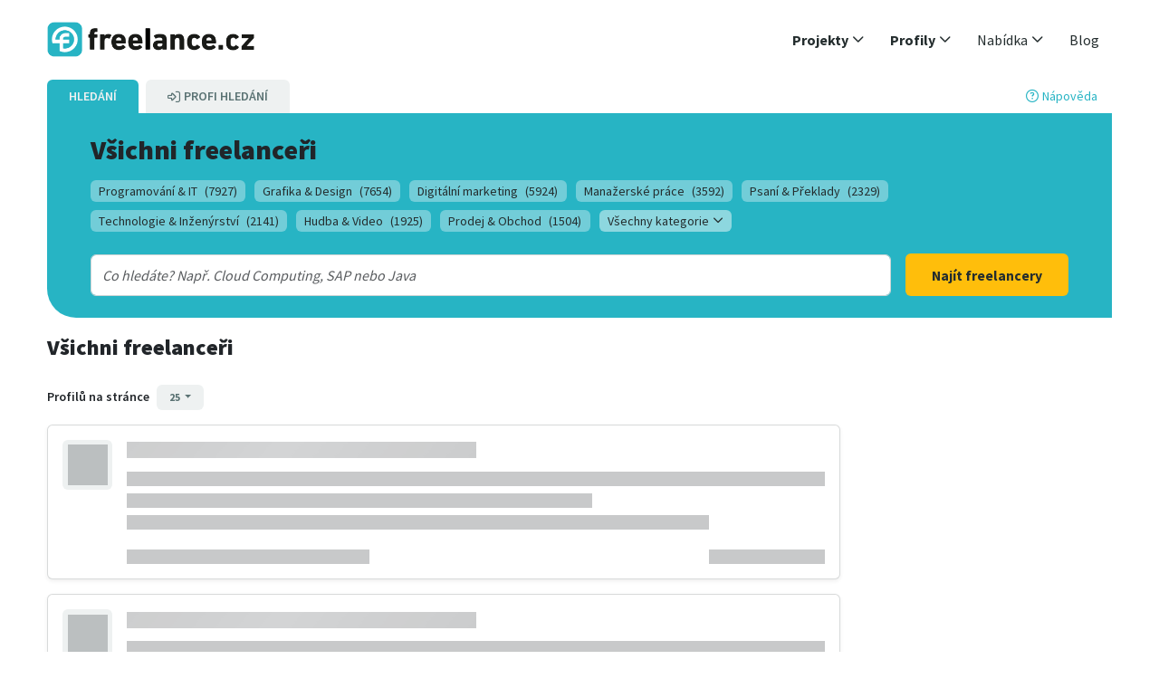

--- FILE ---
content_type: text/html;charset=UTF-8
request_url: https://www.freelance.cz/freelanceri?page=801
body_size: 5414
content:
<!DOCTYPE html><html lang="cs-CZ" dir="ltr"><head>
  <title>Tisíce profilů freelancerů - freelance.cz</title>
  <base href="/">
  <meta charset="utf-8">
  <meta name="description" content="Široký výběr freelancerů. Na freelance.cz naleznete nezávislé profesionály, kteří pomohou realizovat vaše projekty.">
  <meta name="author" content="Freelance">
  <meta name="keywords" content="">
  <meta name="viewport" content="width=device-width, initial-scale=1">
  <meta name="robots" content="index,follow">
  <meta name="apple-itunes-app" content="app-id=624634541">
  <link rel="shortcut icon" id="favicon" type="image/x-icon" href="/images/favicons/favicon.ico">
  
  <link rel="apple-touch-icon" href="/images/favicons/tinylogo.png">
  <link rel="apple-touch-icon" sizes="76x76" href="/images/favicons/touch-icon-ipad.png">
  <link rel="apple-touch-icon" sizes="120x120" href="/images/favicons/touch-icon-iphone-retina.png">
  <link rel="apple-touch-icon" sizes="180x180" href="/images/favicons/touch-icon-ipad-retina.png">

  <meta property="og:image" content="/images/page_elements/logos/freelance.de_og.png">
  <meta property="og:image:width" content="1200">
  <meta property="og:image:height" content="630">
  <meta name="google-site-verification" content="GVd1UTBJGjFunHgiLm3TWEzMQgqJRqXczq_tGZGVvAE">

  <script src="https://app.storyblok.com/f/storyblok-v2-latest.js" type="text/javascript"></script>
<link rel="stylesheet" href="cms-scripts/styles-SG32DGOX.css"><link rel="canonical" href="https://www.freelance.cz/freelanceri?page=801"></head>
<body class="bg-white"><!--nghm--><script type="text/javascript" id="ng-event-dispatch-contract">(()=>{function p(t,n,r,o,e,i,f,m){return{eventType:t,event:n,targetElement:r,eic:o,timeStamp:e,eia:i,eirp:f,eiack:m}}function u(t){let n=[],r=e=>{n.push(e)};return{c:t,q:n,et:[],etc:[],d:r,h:e=>{r(p(e.type,e,e.target,t,Date.now()))}}}function s(t,n,r){for(let o=0;o<n.length;o++){let e=n[o];(r?t.etc:t.et).push(e),t.c.addEventListener(e,t.h,r)}}function c(t,n,r,o,e=window){let i=u(t);e._ejsas||(e._ejsas={}),e._ejsas[n]=i,s(i,r),s(i,o,!0)}window.__jsaction_bootstrap=c;})();
</script><script>window.__jsaction_bootstrap(document.body,"ng",["pageshow","click"],[]);</script>
  <app-root class="w-100 h-100" ng-version="20.2.1" ngh="2" ng-server-context="ssr"><div class="d-flex flex-column w-100 h-100 justify-content-between"><app-content class="flex-grow-1" ngh="12"><div class="d-flex flex-column w-100 h-100"><promotions-sticky-banner ngh="0"><!----></promotions-sticky-banner><!----><app-header ngh="2"><div class="max-width-1200 mx-auto padding-bottom-none"><header class="header"><nav class="navbar py-0 navbar-expand-md navbar-light"><div class="container-fluid flex-wrap"><app-header-int class="w-100 d-flex justify-content-between flex-wrap" ngh="1"><a class="header-logo flex-shrink-0" href="/"><img width="230" height="38" src="/cms-scripts/assets/images/logos/cz.logo.png" title="Freelance.cz" alt="Freelance.cz"></a><div class="d-flex align-items-center"><!----><button type="button" data-bs-toggle="collapse" data-bs-target="#navigation" aria-controls="mobile-nav" aria-expanded="false" aria-label="Toggle navigation" class="navbar-toggler far fa-bars text-primary"></button></div><!----><div id="navigation" class="collapse navbar-collapse justify-content-end flex-shrink-0 p-3 p-md-0"><ul class="navbar-nav nav-pills"><li id="top-nav_projekte" class="nav-item dropdown"><a role="button" data-bs-toggle="dropdown" aria-expanded="false" class="nav-link dropdown-toggle fw-semibolder"><span>Projekty</span><i class="far fa-angle-down float-end float-md-none ms-1"></i></a><!----><ul class="dropdown-menu"><li class="dropdown-item py-0"><a class="py-2 d-block" href="/projekty"><span>Všechny projekty</span></a></li><li class="dropdown-item py-0"><a class="py-2 d-block" href="/projekty/digitalni-marketing"><span>Digitální marketing</span></a></li><li class="dropdown-item py-0"><a class="py-2 d-block" href="/projekty/ekonomika-finance"><span>Ekonomika &amp; Finance</span></a></li><li class="dropdown-item py-0"><a class="py-2 d-block" href="/projekty/grafika-design"><span>Grafika &amp; Design</span></a></li><li class="dropdown-item py-0"><a class="py-2 d-block" href="/projekty/hudba-video"><span>Hudba &amp; Video</span></a></li><li class="dropdown-item py-0"><a class="py-2 d-block" href="/projekty/manazerske-prace"><span>Manažerské práce</span></a></li><li class="dropdown-item py-0"><a class="py-2 d-block" href="/projekty/personalistika-hr"><span>Personalistika &amp; HR</span></a></li><li class="dropdown-item py-0"><a class="py-2 d-block" href="/projekty/pravo-dane"><span>Právo &amp; Daně</span></a></li><li class="dropdown-item py-0"><a class="py-2 d-block" href="/projekty/prodej-obchod"><span>Prodej &amp; Obchod</span></a></li><li class="dropdown-item py-0"><a class="py-2 d-block" href="/projekty/programovani-it"><span>Programování &amp; IT</span></a></li><li class="dropdown-item py-0"><a class="py-2 d-block" href="/projekty/psani-preklady"><span>Psaní &amp; Překlady</span></a></li><li class="dropdown-item py-0"><a class="py-2 d-block" href="/projekty/sluzby"><span>Služby</span></a></li><li class="dropdown-item py-0"><a class="py-2 d-block" href="/projekty/stavebnictvi-reality"><span>Stavebnictví &amp; Reality</span></a></li><li class="dropdown-item py-0"><a class="py-2 d-block" href="/projekty/technologie-inzenyrstvi"><span>Technologie &amp; Inženýrství</span></a></li><li class="dropdown-item py-0"><a class="py-2 d-block" href="/projekty/veda-vzdelavani"><span>Věda &amp; Vzdělávání</span></a></li></ul><!----></li><li id="top-nav_freelancer" class="nav-item dropdown"><a role="button" data-bs-toggle="dropdown" aria-expanded="false" class="nav-link dropdown-toggle fw-semibolder"><span>Profily</span><i class="far fa-angle-down float-end float-md-none ms-1"></i></a><!----><ul class="dropdown-menu"><li class="dropdown-item py-0"><a class="py-2 d-block" href="/freelanceri"><span>Všechny profily</span></a></li><li class="dropdown-item py-0"><a class="py-2 d-block" href="/freelanceri/digitalni-marketing"><span>Digitální marketing</span></a></li><li class="dropdown-item py-0"><a class="py-2 d-block" href="/freelanceri/ekonomika-finance"><span>Ekonomika &amp; Finance</span></a></li><li class="dropdown-item py-0"><a class="py-2 d-block" href="/freelanceri/grafika-design"><span>Grafika &amp; Design</span></a></li><li class="dropdown-item py-0"><a class="py-2 d-block" href="/freelanceri/hudba-video"><span>Hudba &amp; Video</span></a></li><li class="dropdown-item py-0"><a class="py-2 d-block" href="/freelanceri/manazerske-prace"><span>Manažerské práce</span></a></li><li class="dropdown-item py-0"><a class="py-2 d-block" href="/freelanceri/personalistika-hr"><span>Personalistika &amp; HR</span></a></li><li class="dropdown-item py-0"><a class="py-2 d-block" href="/freelanceri/pravo-dane"><span>Právo &amp; Daně</span></a></li><li class="dropdown-item py-0"><a class="py-2 d-block" href="/freelanceri/prodej-obchod"><span>Prodej &amp; Obchod</span></a></li><li class="dropdown-item py-0"><a class="py-2 d-block" href="/freelanceri/programovani-it"><span>Programování &amp; IT</span></a></li><li class="dropdown-item py-0"><a class="py-2 d-block" href="/freelanceri/psani-preklady"><span>Psaní &amp; Překlady</span></a></li><li class="dropdown-item py-0"><a class="py-2 d-block" href="/freelanceri/sluzby"><span>Služby</span></a></li><li class="dropdown-item py-0"><a class="py-2 d-block" href="/freelanceri/stavebnictvi-reality"><span>Stavebnictví &amp; Reality</span></a></li><li class="dropdown-item py-0"><a class="py-2 d-block" href="/freelanceri/technologie-inzenyrstvi"><span>Technologie &amp; Inženýrství</span></a></li><li class="dropdown-item py-0"><a class="py-2 d-block" href="/freelanceri/veda-vzdelavani"><span>Věda &amp; Vzdělávání</span></a></li></ul><!----></li><li id="top-nav_leistungen" class="nav-item dropdown"><a role="button" data-bs-toggle="dropdown" aria-expanded="false" class="nav-link dropdown-toggle"><span>Nabídka</span><i class="far fa-angle-down float-end float-md-none ms-1"></i></a><ul class="dropdown-menu"><li class="dropdown-item py-0"><a class="py-2 d-block" href="/sluzby-pro-freelancery"><span>Pro freelancery</span></a></li><li class="dropdown-item py-0"><a class="py-2 d-block" href="/sluzby-pro-firmy"><span>Pro firmy</span></a></li><li class="dropdown-item py-0"><a class="py-2 d-block" href="/recruiting"><span>IT recruiting</span></a></li><!----></ul></li><li id="top-nav_blog" class="nav-item d-md-none d-lg-block"><a target="_blank" class="nav-link" href="/blog"><span>Blog</span></a></li><!----><!----><!----></ul><div class="d-block d-md-none mt-2"><!----><a id="top-nav_registrieren_xs" class="btn btn-cta d-block text-uppercase mb-2" href="/registrace"><span>Registrace</span></a><a id="top-nav_login_xs" href="/login" class="btn btn-dark d-block text-uppercase"><span>Přihlášení</span></a><!----></div></div></app-header-int></div></nav></header></div></app-header><!----><router-outlet class="h-0 w-0"></router-outlet><profiles-search class="d-flex flex-column w-100 max-width-1200 container-fluid mx-auto" ngh="10"><search-view class="w-100" ngh="9"><!----><search-bar ngskiphydration="true" class="d-flex flex-column mx-xxl-n3"><div class="d-flex justify-content-between align-items-center pe-sm-3"><div class="d-flex small fw-semibold"><a class="bg-primary link-light me-2 px-2 px-sm-4 py-2 rounded-top text-uppercase"><span>Hledání</span></a><!----><a class="align-items-center bg-light d-sm-inline-flex link-secondary px-2 px-sm-4 py-2 rounded-top text-uppercase"><span class="order-sm-last">Profi Hledání</span><i class="far fa-sign-in-alt ms-1 ms-sm-0 me-1 order-sm-first"></i><!----></a><!----></div><a type="button" class="small text-end"><i class="far fa-question-circle me-1"></i><span>Nápověda</span></a></div><div class="bg-primary rounded-corner-bs py-4 px-3 px-sm-4 px-xl-5"><div><!----><h1 class="mb-0 hyphens-xs-auto"><!----><!----><span>Všichni freelanceři</span><!----><!----></h1><div class="mt-2"><div></div><ul class="list-inline mt-3"><li><a class="badge bg-primary-light bg-opacity-50 text-dark fw-normal small text-wrap text-start" href="/freelanceri/programovani-it">Programování &amp; IT<span class="ms-2">(7927)</span></a></li><!----><li><a class="badge bg-primary-light bg-opacity-50 text-dark fw-normal small text-wrap text-start" href="/freelanceri/grafika-design">Grafika &amp; Design<span class="ms-2">(7654)</span></a></li><!----><li><a class="badge bg-primary-light bg-opacity-50 text-dark fw-normal small text-wrap text-start" href="/freelanceri/digitalni-marketing">Digitální marketing<span class="ms-2">(5924)</span></a></li><!----><li><a class="badge bg-primary-light bg-opacity-50 text-dark fw-normal small text-wrap text-start" href="/freelanceri/manazerske-prace">Manažerské práce<span class="ms-2">(3592)</span></a></li><!----><li><a class="badge bg-primary-light bg-opacity-50 text-dark fw-normal small text-wrap text-start" href="/freelanceri/psani-preklady">Psaní &amp; Překlady<span class="ms-2">(2329)</span></a></li><!----><li><a class="badge bg-primary-light bg-opacity-50 text-dark fw-normal small text-wrap text-start" href="/freelanceri/technologie-inzenyrstvi">Technologie &amp; Inženýrství<span class="ms-2">(2141)</span></a></li><!----><li><a class="badge bg-primary-light bg-opacity-50 text-dark fw-normal small text-wrap text-start" href="/freelanceri/hudba-video">Hudba &amp; Video<span class="ms-2">(1925)</span></a></li><!----><li><a class="badge bg-primary-light bg-opacity-50 text-dark fw-normal small text-wrap text-start" href="/freelanceri/prodej-obchod">Prodej &amp; Obchod<span class="ms-2">(1504)</span></a></li><!----><!----><!----><!----><!----><!----><!----><!----><li><a class="badge bg-primary-lighter bg-opacity-50 text-dark fw-normal small"><span>Všechny kategorie</span><i class="far fa-angle-down ms-1"></i></a></li><!----></ul></div></div><!----><search-basic class="w-100"><div class="d-md-flex align-items-end mt-2"><div class="form-control p-0"><autocomplete-input><div class="col-12"><span><!----></span><!----><input autocapitalize="off" autocorrect="off" role="combobox" id="BasicSearchInput" type="text" class="form-control border-0 shadow-none search-input d-inline m-1 search-suggestions" style="width: 90%;" placeholder="Co hledáte? Např. Cloud Computing, SAP nebo Java" autocomplete="off" aria-autocomplete="list" aria-expanded="false"><!----></div></autocomplete-input></div><button class="btn btn-lg btn-cta mt-2 ms-3 float-end flex-0-0-auto"><!----><small>Najít freelancery</small><!----></button></div></search-basic><!----><!----></div></search-bar><promotions-banner additionalclassnames="mt-4 mb-2" ngh="3"><!----></promotions-banner><!----><!----><div class="d-flex flex-column"><div class="row d-flex mt-3"><!----><div class="col col-lg-9 col-md-8 d-md-flex flex-column"><app-search-results ngh="8"><div class="mb-3"><!----><h2 class="fs-4 mt-1"><!----><span>Všichni freelanceři</span><!----><!----><!----><!----><!----></h2><!----><!----><!----><!----><div class="d-sm-flex"><div class="col flex-grow-1"><app-search-filters-summary ngh="4"><!----><!----><!----></app-search-filters-summary></div></div><div><div class="clearfix"></div><app-search-pagination ngh="5"><div class="d-flex mt-4"><div class="col"><!----><small class="fw-semibold me-2">Profilů na stránce</small><!----><button type="button" data-bs-toggle="dropdown" aria-expanded="false" class="btn btn-xs btn-secondary dropdown-toggle"> 25 </button><ul class="dropdown-menu"><li><button class="dropdown-item" jsaction="click:;">10</button></li><li><button class="dropdown-item" jsaction="click:;">25</button></li><li><button class="dropdown-item" jsaction="click:;">50</button></li><li><button class="dropdown-item" jsaction="click:;">100</button></li><!----></ul></div><!----></div></app-search-pagination></div></div><!----><app-search-results-list ngh="6"><!----><!----><!----><!----><div class="row g-3 mb-4"><div class="col-12"><div class="card shadow-sm h-100"><div class="card-body"><div class="row g-3"><div class="col-md-1 col-4"><div class="ratio ratio-1x1 bg-light rounded"><div class="placeholder-glow w-100 h-100 d-flex align-items-center justify-content-center"><span class="placeholder" style="width: 80%; height: 80%;"></span></div></div></div><div class="col-md-11"><div class="placeholder-glow"><h5 class="card-title placeholder-wave"><span class="placeholder col-6"></span></h5><p class="card-text"><span class="placeholder col-12"></span><span class="placeholder col-8"></span><span class="placeholder col-10"></span></p><div class="d-flex flex-wrap gap-2 mb-3"><span class="badge bg-light text-dark placeholder col-2 me-2"></span><span class="badge bg-light text-dark placeholder col-2 me-2"></span><span class="badge bg-light text-dark placeholder col-2"></span></div><div class="d-flex justify-content-between align-items-center"><div class="d-flex col gap-3"><span class="placeholder col-3"></span><span class="placeholder col-2"></span></div><span class="placeholder col-2"></span></div></div></div></div></div></div></div><div class="col-12"><div class="card shadow-sm h-100"><div class="card-body"><div class="row g-3"><div class="col-md-1 col-4"><div class="ratio ratio-1x1 bg-light rounded"><div class="placeholder-glow w-100 h-100 d-flex align-items-center justify-content-center"><span class="placeholder" style="width: 80%; height: 80%;"></span></div></div></div><div class="col-md-11"><div class="placeholder-glow"><h5 class="card-title placeholder-wave"><span class="placeholder col-6"></span></h5><p class="card-text"><span class="placeholder col-12"></span><span class="placeholder col-8"></span><span class="placeholder col-10"></span></p><div class="d-flex flex-wrap gap-2 mb-3"><span class="badge bg-light text-dark placeholder col-2 me-2"></span><span class="badge bg-light text-dark placeholder col-2 me-2"></span><span class="badge bg-light text-dark placeholder col-2"></span></div><div class="d-flex justify-content-between align-items-center"><div class="d-flex col gap-3"><span class="placeholder col-3"></span><span class="placeholder col-2"></span></div><span class="placeholder col-2"></span></div></div></div></div></div></div></div><div class="col-12"><div class="card shadow-sm h-100"><div class="card-body"><div class="row g-3"><div class="col-md-1 col-4"><div class="ratio ratio-1x1 bg-light rounded"><div class="placeholder-glow w-100 h-100 d-flex align-items-center justify-content-center"><span class="placeholder" style="width: 80%; height: 80%;"></span></div></div></div><div class="col-md-11"><div class="placeholder-glow"><h5 class="card-title placeholder-wave"><span class="placeholder col-6"></span></h5><p class="card-text"><span class="placeholder col-12"></span><span class="placeholder col-8"></span><span class="placeholder col-10"></span></p><div class="d-flex flex-wrap gap-2 mb-3"><span class="badge bg-light text-dark placeholder col-2 me-2"></span><span class="badge bg-light text-dark placeholder col-2 me-2"></span><span class="badge bg-light text-dark placeholder col-2"></span></div><div class="d-flex justify-content-between align-items-center"><div class="d-flex col gap-3"><span class="placeholder col-3"></span><span class="placeholder col-2"></span></div><span class="placeholder col-2"></span></div></div></div></div></div></div></div><!----></div><!----><!----><!----><!----></app-search-results-list><!----><app-search-bottom-pagination ngh="7"><!----></app-search-bottom-pagination><!----></app-search-results></div></div></div></search-view><!----><!----><!----></profiles-search><!----><app-footer ngh="2"><div class="wrapper no-table-cell"><div class="footer js-panels-equal"><div class="clearfix"></div><footer class="sitemap"><app-footer-int class="w-100" ngh="11"><div class="row justify-content-between"><div class="col-footer"><p class="h3"><span>Freelancer</span></p><ul><li><a href="/projekty"><span>Najít projekt</span></a></li><li><a href="/sluzby-pro-freelancery"><span>Zaregistrujte se jako freelancer</span></a></li><li><a target="_blank" href="/blog/category/pro-freelancery/">Články pro freelancery</a></li><!----></ul></div><div class="col-footer"><p class="h3"><span>Firmy</span></p><ul><li><a href="/freelanceri"><span>Najít freelancera</span></a></li><li><a href="/sluzby-pro-firmy"><span>Zaregistrujte se jako společnost</span></a></li><li><a href="/projects/add-project"><span>Zveřejnit projekt</span></a></li><li><a target="_blank" href="/blog/category/pro-firmy/"><span>Články pro firmy</span></a></li><!----></ul></div><div class="col-footer"><p class="h3"><span>Komunita</span></p><ul><li><a target="_blank" href="/blog"><span>Blog</span></a></li><!----><li><a href="/o-nas" jsaction="click:;"><span>O nás</span></a></li><!----><!----></ul></div><div class="clearfix d-md-none"></div><div class="col-footer"><p class="h3"><span>Nápověda a podpora</span></p><ul><li><a href="/faq"><span>FAQs</span></a></li><li><a href="/kontakt"><span>Kontakt</span></a></li></ul></div></div><!----><div class="row padding-top-xl"><div class="col-xs-12 footer-social"><a target="_blank" href="https://www.linkedin.com/company/freelancecz/"><i alt="Linkedin" class="fab fa-fw fa-linkedin font-size-xl m-1 me-2"></i></a><a target="_blank" href="https://www.facebook.com/freelanceczech"><i alt="Facebook" class="fab fa-fw fa-facebook-f font-size-xl m-1 me-2"></i></a></div></div><!----><!----><div class="row padding-top-xl"><div class="col-sm-6 col-sm-push-6"><ul class="list-inline legal"><li class="me-1"><a href="/imprint" jsaction="click:;"><span>Imprint</span></a></li><!----><li class="me-1"><a href="/obchodni-podminky" jsaction="click:;"><span>Obchodní podmínky</span></a></li><li class="me-1"><a href="/ochrana-osobnich-udaju" jsaction="click:;"><span>Ochrana osobních údajů</span></a></li><li><a href="/cookies" jsaction="click:;"><span>Cookies</span></a></li></ul></div><div class="col-sm-6 col-sm-pull-6 footer-copyright"><p class="font-size-sm">© 2007 - 2026 freelance.cz</p></div></div></app-footer-int></footer></div></div></app-footer><!----></div></app-content></div></app-root>
<link rel="modulepreload" href="cms-scripts/chunk-DKAGLEHQ.js"><link rel="modulepreload" href="cms-scripts/chunk-3LU5ODXX.js"><link rel="modulepreload" href="cms-scripts/chunk-MKMVBJQN.js"><link rel="modulepreload" href="cms-scripts/chunk-36JSO5GW.js"><link rel="modulepreload" href="cms-scripts/chunk-CCWEPURP.js"><link rel="modulepreload" href="cms-scripts/chunk-QY6GICGH.js"><link rel="modulepreload" href="cms-scripts/chunk-4OQAX5TF.js"><script src="cms-scripts/polyfills-BGKUQAXE.js" type="module"></script><script src="cms-scripts/scripts-7EHEHZU3.js" defer=""></script><script src="cms-scripts/main-GRW4LFOZ.js" type="module"></script>

<script id="ng-state" type="application/json">{"3278457202":{"b":{"categories":[{"categoryId":"programovani-it","categoryName":"Programování & IT","count":7927},{"categoryId":"grafika-design","categoryName":"Grafika & Design","count":7654},{"categoryId":"digitalni-marketing","categoryName":"Digitální marketing","count":5924},{"categoryId":"manazerske-prace","categoryName":"Manažerské práce","count":3592},{"categoryId":"psani-preklady","categoryName":"Psaní & Překlady","count":2329},{"categoryId":"technologie-inzenyrstvi","categoryName":"Technologie & Inženýrství","count":2141},{"categoryId":"hudba-video","categoryName":"Hudba & Video","count":1925},{"categoryId":"prodej-obchod","categoryName":"Prodej & Obchod","count":1504},{"categoryId":"sluzby","categoryName":"Služby","count":984},{"categoryId":"pravo-dane","categoryName":"Právo & Daně","count":717},{"categoryId":"personalistika-hr","categoryName":"Personalistika & HR","count":603},{"categoryId":"veda-vzdelavani","categoryName":"Věda & Vzdělávání","count":546},{"categoryId":"stavebnictvi-reality","categoryName":"Stavebnictví & Reality","count":322}],"categoryId":"","metaTitle":"Tisíce profilů freelancerů - freelance.cz","metaDescription":"Široký výběr freelancerů. Na freelance.cz naleznete nezávislé profesionály, kteří pomohou realizovat vaše projekty.","metaKeywords":""},"h":{},"s":200,"st":"OK","u":"https://www.freelance.cz/api/ui/profiles/search/category","rt":"json"},"__nghData__":[{"t":{"0":"t1"},"c":{"0":[]}},{"t":{"3":"t3","5":"t4","13":"t5","14":"t6","20":"t7","21":"t8","36":"t9","37":"t10","38":"t11","39":"t12","41":"t13","42":"t14"},"c":{"3":[],"5":[],"13":[],"14":[{"i":"t6","r":1}],"20":[],"21":[{"i":"t8","r":1}],"36":[{"i":"t9","r":1}],"37":[{"i":"t10","r":1}],"38":[],"39":[],"41":[],"42":[{"i":"t14","r":2}]}},{},{"t":{"0":"t19"},"c":{"0":[]}},{"t":{"0":"t33","2":"t34","3":"t35"},"c":{"0":[],"2":[],"3":[]}},{"t":{"2":"t36","3":"t37","8":"t38","9":"t39"},"c":{"2":[],"3":[{"i":"t37","r":1}],"8":[{"i":"t38","r":1,"x":4}],"9":[]}},{"t":{"0":"t42","1":"t43","2":"t49"},"c":{"0":[],"1":[{"i":"t43","r":6,"t":{"0":"t44","1":"t45","2":"t46","3":"t47"},"c":{"0":[],"1":[],"2":[],"3":[{"i":"t46","r":2,"s":0,"t":{"0":"t48"},"c":{"0":[{"i":"t49","r":1,"t":{"2":"t50"},"c":{"2":[{"i":"t50","r":1,"x":3}]}}]}}]}}],"2":[]}},{"t":{"0":"t51"},"c":{"0":[]}},{"t":{"1":"t22","2":"t23","3":"t32","10":"t40","12":"t41","14":"t52"},"c":{"1":[],"2":[{"i":"t23","r":3,"t":{"0":"t24","1":"t31"},"c":{"0":[{"i":"t24","r":1,"t":{"1":"t25","2":"t26","3":"t28","4":"t29","5":"t30"},"c":{"1":[],"2":[{"i":"t26","r":2,"t":{"0":"t27"},"c":{"0":[{"i":"t27","r":1}]}}],"3":[],"4":[],"5":[]}}],"1":[]}}],"3":[],"10":[],"12":[{"i":"t41","r":1}],"14":[]}},{"t":{"0":"t17","1":"t18","2":"t20","5":"t21"},"c":{"0":[],"1":[{"i":"t18","r":2}],"2":[],"5":[]}},{"t":{"0":"t15"},"c":{"0":[{"i":"t15","r":3,"t":{"0":"t16","1":"t53"},"c":{"0":[{"i":"t16","r":1}],"1":[]}}]}},{"t":{"14":"t55","32":"t56","38":"t57","43":"t58","44":"t59","59":"t60","60":"t61","61":"t62","65":"t63"},"c":{"14":[{"i":"t55","r":1}],"32":[{"i":"t56","r":1}],"38":[{"i":"t57","r":1}],"43":[],"44":[],"59":[],"60":[{"i":"t61","r":1}],"61":[],"65":[{"i":"t63","r":1}]}},{"t":{"1":"t0","2":"t2","4":"t54"},"c":{"1":[{"i":"t0","r":1}],"2":[{"i":"t2","r":1}],"3":[{"i":"c1457758748","r":1}],"4":[{"i":"t54","r":1}]}}]}</script></body></html>

--- FILE ---
content_type: application/javascript
request_url: https://www.freelance.cz/cms-scripts/chunk-QY6GICGH.js
body_size: 83899
content:
import{$ as he,$a as st,$b as at,$c as ks,$d as Li,A as Ss,Ab as on,Ad as er,B as Un,Bb as rn,C as pt,Cb as Pt,D as Jo,Da as y,Db as nt,Dc as Pi,E as Yi,Ea as Qo,Eb as ue,Ec as Is,F as Os,Fb as pe,Fd as ze,Ga as P,Gb as Q,H as jn,Ha as Ee,Hd as Di,I as Wo,Ia as Xe,Ib as Pe,Ic as xs,J as As,Ja as kt,Jb as bs,Jc as Ni,K as Qi,Kb as ft,Kd as $s,L as Ts,La as te,Lb as v,Lc as Yn,Ld as Hs,M as Ms,Mb as Be,Md as Bs,N as Cs,Na as ie,Nb as Ue,Nd as Gs,Oa as Ke,Pa as tn,Pb as Bt,Qa as di,Qb as Gt,Qd as Us,R as ai,Rb as Ut,S as ae,Sa as Xn,Sd as Je,Td as Zn,U as li,Ub as Jn,V as zn,Vb as Ps,Vd as Xt,Wa as mt,Wb as Wn,Wd as js,X as Zi,Xa as N,Xb as jt,Xd as sn,Y as z,Yb as qn,Yd as Kt,Z as fe,Za as D,Zb as Ns,Zd as zs,_ as Rs,_a as nn,_c as Fs,_d as Vs,a as ne,aa as A,ab as ve,ac as lt,ae as wi,b as rt,bb as be,cb as L,cc as de,cd as Vt,ce as Xs,da as qo,db as g,dc as Ne,dd as Me,de as Ks,e as Sc,eb as E,ec as Zo,ee as Js,fa as x,fb as W,fe as Ws,g as Fe,ga as F,gb as p,gc as Ds,gd as je,ge as qs,h as qi,ha as ge,hb as u,he as Ys,i as Xo,ia as et,ib as Te,ic as _i,id as De,j as Ko,ja as en,jc as Ie,je as Ii,k as ms,ke as Qs,l as fs,la as Vn,lb as Kn,m as Hn,ma as Ft,mb as ys,mc as Nt,n as ee,na as vi,nb as vs,o as Bn,oa as tt,ob as X,oc as ui,p as hs,pa as Yo,pb as Y,q as Gn,rb as $t,rd as Qn,s as xt,sa as ci,sb as Ht,sc as bi,t as gs,ta as Z,tb as h,tc as Ls,ub as $e,vb as He,w as si,wc as zt,xb as I,y as Es,ya as f,yb as $,yc as ws,z as ke,za as it,zb as S,zd as pi}from"./chunk-4OQAX5TF.js";function eo(t){t||(t=A(en));let e=new Hn(r=>{if(t.destroyed){r.next();return;}return t.onDestroy(r.next.bind(r));});return r=>r.pipe(ae(e));}function nh(t,e){let r=e?.injector??A(ge),i=new hs(1),n=Ds(()=>{let o;try{o=t();}catch(s){Zo(()=>i.error(s));return;}Zo(()=>i.next(o));},{injector:r,manualCleanup:!0});return r.get(en).onDestroy(()=>{n.destroy(),i.complete();}),i.asObservable();}var _e="top",Ce="bottom",Se="right",me="left",to="auto",Jt=[_e,Ce,Se,me],Dt="start",mi="end",Zs="clippingParents",io="viewport",xi="popper",ea="reference",tr=Jt.reduce(function(t,e){return t.concat([e+"-"+Dt,e+"-"+mi]);},[]),no=[].concat(Jt,[to]).reduce(function(t,e){return t.concat([e,e+"-"+Dt,e+"-"+mi]);},[]),Oc="beforeRead",Ac="read",Tc="afterRead",Mc="beforeMain",Cc="main",Rc="afterMain",yc="beforeWrite",vc="write",bc="afterWrite",ta=[Oc,Ac,Tc,Mc,Cc,Rc,yc,vc,bc];function Le(t){return t?(t.nodeName||"").toLowerCase():null;}function re(t){if(t==null)return window;if(t.toString()!=="[object Window]"){var e=t.ownerDocument;return e&&e.defaultView||window;}return t;}function ct(t){var e=re(t).Element;return t instanceof e||t instanceof Element;}function Re(t){var e=re(t).HTMLElement;return t instanceof e||t instanceof HTMLElement;}function Fi(t){if(typeof ShadowRoot>"u")return!1;var e=re(t).ShadowRoot;return t instanceof e||t instanceof ShadowRoot;}function Pc(t){var e=t.state;Object.keys(e.elements).forEach(function(r){var i=e.styles[r]||{},n=e.attributes[r]||{},o=e.elements[r];!Re(o)||!Le(o)||(Object.assign(o.style,i),Object.keys(n).forEach(function(s){var a=n[s];a===!1?o.removeAttribute(s):o.setAttribute(s,a===!0?"":a);}));});}function Nc(t){var e=t.state,r={popper:{position:e.options.strategy,left:"0",top:"0",margin:"0"},arrow:{position:"absolute"},reference:{}};return Object.assign(e.elements.popper.style,r.popper),e.styles=r,e.elements.arrow&&Object.assign(e.elements.arrow.style,r.arrow),function(){Object.keys(e.elements).forEach(function(i){var n=e.elements[i],o=e.attributes[i]||{},s=Object.keys(e.styles.hasOwnProperty(i)?e.styles[i]:r[i]),a=s.reduce(function(l,d){return l[d]="",l;},{});!Re(n)||!Le(n)||(Object.assign(n.style,a),Object.keys(o).forEach(function(l){n.removeAttribute(l);}));});};}var ia={name:"applyStyles",enabled:!0,phase:"write",fn:Pc,effect:Nc,requires:["computeStyles"]};function we(t){return t.split("-")[0];}var ht=Math.max,fi=Math.min,Lt=Math.round;function ki(){var t=navigator.userAgentData;return t!=null&&t.brands&&Array.isArray(t.brands)?t.brands.map(function(e){return e.brand+"/"+e.version;}).join(" "):navigator.userAgent;}function an(){return!/^((?!chrome|android).)*safari/i.test(ki());}function dt(t,e,r){e===void 0&&(e=!1),r===void 0&&(r=!1);var i=t.getBoundingClientRect(),n=1,o=1;e&&Re(t)&&(n=t.offsetWidth>0&&Lt(i.width)/t.offsetWidth||1,o=t.offsetHeight>0&&Lt(i.height)/t.offsetHeight||1);var s=ct(t)?re(t):window,a=s.visualViewport,l=!an()&&r,d=(i.left+(l&&a?a.offsetLeft:0))/n,c=(i.top+(l&&a?a.offsetTop:0))/o,_=i.width/n,T=i.height/o;return{width:_,height:T,top:c,right:d+_,bottom:c+T,left:d,x:d,y:c};}function hi(t){var e=dt(t),r=t.offsetWidth,i=t.offsetHeight;return Math.abs(e.width-r)<=1&&(r=e.width),Math.abs(e.height-i)<=1&&(i=e.height),{x:t.offsetLeft,y:t.offsetTop,width:r,height:i};}function ln(t,e){var r=e.getRootNode&&e.getRootNode();if(t.contains(e))return!0;if(r&&Fi(r)){var i=e;do{if(i&&t.isSameNode(i))return!0;i=i.parentNode||i.host;}while(i);}return!1;}function Ve(t){return re(t).getComputedStyle(t);}function ir(t){return["table","td","th"].indexOf(Le(t))>=0;}function xe(t){return((ct(t)?t.ownerDocument:t.document)||window.document).documentElement;}function wt(t){return Le(t)==="html"?t:t.assignedSlot||t.parentNode||(Fi(t)?t.host:null)||xe(t);}function na(t){return!Re(t)||Ve(t).position==="fixed"?null:t.offsetParent;}function Dc(t){var e=/firefox/i.test(ki()),r=/Trident/i.test(ki());if(r&&Re(t)){var i=Ve(t);if(i.position==="fixed")return null;}var n=wt(t);for(Fi(n)&&(n=n.host);Re(n)&&["html","body"].indexOf(Le(n))<0;){var o=Ve(n);if(o.transform!=="none"||o.perspective!=="none"||o.contain==="paint"||["transform","perspective"].indexOf(o.willChange)!==-1||e&&o.willChange==="filter"||e&&o.filter&&o.filter!=="none")return n;n=n.parentNode;}return null;}function gt(t){for(var e=re(t),r=na(t);r&&ir(r)&&Ve(r).position==="static";)r=na(r);return r&&(Le(r)==="html"||Le(r)==="body"&&Ve(r).position==="static")?e:r||Dc(t)||e;}function gi(t){return["top","bottom"].indexOf(t)>=0?"x":"y";}function Ei(t,e,r){return ht(t,fi(e,r));}function oa(t,e,r){var i=Ei(t,e,r);return i>r?r:i;}function cn(){return{top:0,right:0,bottom:0,left:0};}function dn(t){return Object.assign({},cn(),t);}function _n(t,e){return e.reduce(function(r,i){return r[i]=t,r;},{});}var Lc=function(e,r){return e=typeof e=="function"?e(Object.assign({},r.rects,{placement:r.placement})):e,dn(typeof e!="number"?e:_n(e,Jt));};function wc(t){var e,r=t.state,i=t.name,n=t.options,o=r.elements.arrow,s=r.modifiersData.popperOffsets,a=we(r.placement),l=gi(a),d=[me,Se].indexOf(a)>=0,c=d?"height":"width";if(!(!o||!s)){var _=Lc(n.padding,r),T=hi(o),M=l==="y"?_e:me,R=l==="y"?Ce:Se,C=r.rects.reference[c]+r.rects.reference[l]-s[l]-r.rects.popper[c],O=s[l]-r.rects.reference[l],b=gt(o),w=b?l==="y"?b.clientHeight||0:b.clientWidth||0:0,U=C/2-O/2,k=_[M],H=w-T[c]-_[R],j=w/2-T[c]/2+U,J=Ei(k,j,H),q=l;r.modifiersData[i]=(e={},e[q]=J,e.centerOffset=J-j,e);}}function Ic(t){var e=t.state,r=t.options,i=r.element,n=i===void 0?"[data-popper-arrow]":i;n!=null&&(typeof n=="string"&&(n=e.elements.popper.querySelector(n),!n)||ln(e.elements.popper,n)&&(e.elements.arrow=n));}var nr={name:"arrow",enabled:!0,phase:"main",fn:wc,effect:Ic,requires:["popperOffsets"],requiresIfExists:["preventOverflow"]};function _t(t){return t.split("-")[1];}var xc={top:"auto",right:"auto",bottom:"auto",left:"auto"};function Fc(t,e){var r=t.x,i=t.y,n=e.devicePixelRatio||1;return{x:Lt(r*n)/n||0,y:Lt(i*n)/n||0};}function ra(t){var e,r=t.popper,i=t.popperRect,n=t.placement,o=t.variation,s=t.offsets,a=t.position,l=t.gpuAcceleration,d=t.adaptive,c=t.roundOffsets,_=t.isFixed,T=s.x,M=T===void 0?0:T,R=s.y,C=R===void 0?0:R,O=typeof c=="function"?c({x:M,y:C}):{x:M,y:C};M=O.x,C=O.y;var b=s.hasOwnProperty("x"),w=s.hasOwnProperty("y"),U=me,k=_e,H=window;if(d){var j=gt(r),J="clientHeight",q="clientWidth";if(j===re(r)&&(j=xe(r),Ve(j).position!=="static"&&a==="absolute"&&(J="scrollHeight",q="scrollWidth")),j=j,n===_e||(n===me||n===Se)&&o===mi){k=Ce;var oe=_&&j===H&&H.visualViewport?H.visualViewport.height:j[J];C-=oe-i.height,C*=l?1:-1;}if(n===me||(n===_e||n===Ce)&&o===mi){U=Se;var ce=_&&j===H&&H.visualViewport?H.visualViewport.width:j[q];M-=ce-i.width,M*=l?1:-1;}}var Ae=Object.assign({position:a},d&&xc),K=c===!0?Fc({x:M,y:C},re(r)):{x:M,y:C};if(M=K.x,C=K.y,l){var Ge;return Object.assign({},Ae,(Ge={},Ge[k]=w?"0":"",Ge[U]=b?"0":"",Ge.transform=(H.devicePixelRatio||1)<=1?"translate("+M+"px, "+C+"px)":"translate3d("+M+"px, "+C+"px, 0)",Ge));}return Object.assign({},Ae,(e={},e[k]=w?C+"px":"",e[U]=b?M+"px":"",e.transform="",e));}function kc(t){var e=t.state,r=t.options,i=r.gpuAcceleration,n=i===void 0?!0:i,o=r.adaptive,s=o===void 0?!0:o,a=r.roundOffsets,l=a===void 0?!0:a,d={placement:we(e.placement),variation:_t(e.placement),popper:e.elements.popper,popperRect:e.rects.popper,gpuAcceleration:n,isFixed:e.options.strategy==="fixed"};e.modifiersData.popperOffsets!=null&&(e.styles.popper=Object.assign({},e.styles.popper,ra(Object.assign({},d,{offsets:e.modifiersData.popperOffsets,position:e.options.strategy,adaptive:s,roundOffsets:l})))),e.modifiersData.arrow!=null&&(e.styles.arrow=Object.assign({},e.styles.arrow,ra(Object.assign({},d,{offsets:e.modifiersData.arrow,position:"absolute",adaptive:!1,roundOffsets:l})))),e.attributes.popper=Object.assign({},e.attributes.popper,{"data-popper-placement":e.placement});}var sa={name:"computeStyles",enabled:!0,phase:"beforeWrite",fn:kc,data:{}};var oo={passive:!0};function $c(t){var e=t.state,r=t.instance,i=t.options,n=i.scroll,o=n===void 0?!0:n,s=i.resize,a=s===void 0?!0:s,l=re(e.elements.popper),d=[].concat(e.scrollParents.reference,e.scrollParents.popper);return o&&d.forEach(function(c){c.addEventListener("scroll",r.update,oo);}),a&&l.addEventListener("resize",r.update,oo),function(){o&&d.forEach(function(c){c.removeEventListener("scroll",r.update,oo);}),a&&l.removeEventListener("resize",r.update,oo);};}var aa={name:"eventListeners",enabled:!0,phase:"write",fn:function(){},effect:$c,data:{}};var Hc={left:"right",right:"left",bottom:"top",top:"bottom"};function $i(t){return t.replace(/left|right|bottom|top/g,function(e){return Hc[e];});}var Bc={start:"end",end:"start"};function ro(t){return t.replace(/start|end/g,function(e){return Bc[e];});}function Si(t){var e=re(t),r=e.pageXOffset,i=e.pageYOffset;return{scrollLeft:r,scrollTop:i};}function Oi(t){return dt(xe(t)).left+Si(t).scrollLeft;}function or(t,e){var r=re(t),i=xe(t),n=r.visualViewport,o=i.clientWidth,s=i.clientHeight,a=0,l=0;if(n){o=n.width,s=n.height;var d=an();(d||!d&&e==="fixed")&&(a=n.offsetLeft,l=n.offsetTop);}return{width:o,height:s,x:a+Oi(t),y:l};}function rr(t){var e,r=xe(t),i=Si(t),n=(e=t.ownerDocument)==null?void 0:e.body,o=ht(r.scrollWidth,r.clientWidth,n?n.scrollWidth:0,n?n.clientWidth:0),s=ht(r.scrollHeight,r.clientHeight,n?n.scrollHeight:0,n?n.clientHeight:0),a=-i.scrollLeft+Oi(t),l=-i.scrollTop;return Ve(n||r).direction==="rtl"&&(a+=ht(r.clientWidth,n?n.clientWidth:0)-o),{width:o,height:s,x:a,y:l};}function Ai(t){var e=Ve(t),r=e.overflow,i=e.overflowX,n=e.overflowY;return /auto|scroll|overlay|hidden/.test(r+n+i);}function so(t){return["html","body","#document"].indexOf(Le(t))>=0?t.ownerDocument.body:Re(t)&&Ai(t)?t:so(wt(t));}function Wt(t,e){var r;e===void 0&&(e=[]);var i=so(t),n=i===((r=t.ownerDocument)==null?void 0:r.body),o=re(i),s=n?[o].concat(o.visualViewport||[],Ai(i)?i:[]):i,a=e.concat(s);return n?a:a.concat(Wt(wt(s)));}function Hi(t){return Object.assign({},t,{left:t.x,top:t.y,right:t.x+t.width,bottom:t.y+t.height});}function Gc(t,e){var r=dt(t,!1,e==="fixed");return r.top=r.top+t.clientTop,r.left=r.left+t.clientLeft,r.bottom=r.top+t.clientHeight,r.right=r.left+t.clientWidth,r.width=t.clientWidth,r.height=t.clientHeight,r.x=r.left,r.y=r.top,r;}function la(t,e,r){return e===io?Hi(or(t,r)):ct(e)?Gc(e,r):Hi(rr(xe(t)));}function Uc(t){var e=Wt(wt(t)),r=["absolute","fixed"].indexOf(Ve(t).position)>=0,i=r&&Re(t)?gt(t):t;return ct(i)?e.filter(function(n){return ct(n)&&ln(n,i)&&Le(n)!=="body";}):[];}function sr(t,e,r,i){var n=e==="clippingParents"?Uc(t):[].concat(e),o=[].concat(n,[r]),s=o[0],a=o.reduce(function(l,d){var c=la(t,d,i);return l.top=ht(c.top,l.top),l.right=fi(c.right,l.right),l.bottom=fi(c.bottom,l.bottom),l.left=ht(c.left,l.left),l;},la(t,s,i));return a.width=a.right-a.left,a.height=a.bottom-a.top,a.x=a.left,a.y=a.top,a;}function un(t){var e=t.reference,r=t.element,i=t.placement,n=i?we(i):null,o=i?_t(i):null,s=e.x+e.width/2-r.width/2,a=e.y+e.height/2-r.height/2,l;switch(n){case _e:l={x:s,y:e.y-r.height};break;case Ce:l={x:s,y:e.y+e.height};break;case Se:l={x:e.x+e.width,y:a};break;case me:l={x:e.x-r.width,y:a};break;default:l={x:e.x,y:e.y};}var d=n?gi(n):null;if(d!=null){var c=d==="y"?"height":"width";switch(o){case Dt:l[d]=l[d]-(e[c]/2-r[c]/2);break;case mi:l[d]=l[d]+(e[c]/2-r[c]/2);break;default:}}return l;}function Et(t,e){e===void 0&&(e={});var r=e,i=r.placement,n=i===void 0?t.placement:i,o=r.strategy,s=o===void 0?t.strategy:o,a=r.boundary,l=a===void 0?Zs:a,d=r.rootBoundary,c=d===void 0?io:d,_=r.elementContext,T=_===void 0?xi:_,M=r.altBoundary,R=M===void 0?!1:M,C=r.padding,O=C===void 0?0:C,b=dn(typeof O!="number"?O:_n(O,Jt)),w=T===xi?ea:xi,U=t.rects.popper,k=t.elements[R?w:T],H=sr(ct(k)?k:k.contextElement||xe(t.elements.popper),l,c,s),j=dt(t.elements.reference),J=un({reference:j,element:U,strategy:"absolute",placement:n}),q=Hi(Object.assign({},U,J)),oe=T===xi?q:j,ce={top:H.top-oe.top+b.top,bottom:oe.bottom-H.bottom+b.bottom,left:H.left-oe.left+b.left,right:oe.right-H.right+b.right},Ae=t.modifiersData.offset;if(T===xi&&Ae){var K=Ae[n];Object.keys(ce).forEach(function(Ge){var ti=[Se,Ce].indexOf(Ge)>=0?1:-1,ii=[_e,Ce].indexOf(Ge)>=0?"y":"x";ce[Ge]+=K[ii]*ti;});}return ce;}function ar(t,e){e===void 0&&(e={});var r=e,i=r.placement,n=r.boundary,o=r.rootBoundary,s=r.padding,a=r.flipVariations,l=r.allowedAutoPlacements,d=l===void 0?no:l,c=_t(i),_=c?a?tr:tr.filter(function(R){return _t(R)===c;}):Jt,T=_.filter(function(R){return d.indexOf(R)>=0;});T.length===0&&(T=_);var M=T.reduce(function(R,C){return R[C]=Et(t,{placement:C,boundary:n,rootBoundary:o,padding:s})[we(C)],R;},{});return Object.keys(M).sort(function(R,C){return M[R]-M[C];});}function jc(t){if(we(t)===to)return[];var e=$i(t);return[ro(t),e,ro(e)];}function zc(t){var e=t.state,r=t.options,i=t.name;if(!e.modifiersData[i]._skip){for(var n=r.mainAxis,o=n===void 0?!0:n,s=r.altAxis,a=s===void 0?!0:s,l=r.fallbackPlacements,d=r.padding,c=r.boundary,_=r.rootBoundary,T=r.altBoundary,M=r.flipVariations,R=M===void 0?!0:M,C=r.allowedAutoPlacements,O=e.options.placement,b=we(O),w=b===O,U=l||(w||!R?[$i(O)]:jc(O)),k=[O].concat(U).reduce(function(yi,It){return yi.concat(we(It)===to?ar(e,{placement:It,boundary:c,rootBoundary:_,padding:d,flipVariations:R,allowedAutoPlacements:C}):It);},[]),H=e.rects.reference,j=e.rects.popper,J=new Map(),q=!0,oe=k[0],ce=0;ce<k.length;ce++){var Ae=k[ce],K=we(Ae),Ge=_t(Ae)===Dt,ti=[_e,Ce].indexOf(K)>=0,ii=ti?"width":"height",Ze=Et(e,{placement:Ae,boundary:c,rootBoundary:_,altBoundary:T,padding:d}),ut=ti?Ge?Se:me:Ge?Ce:_e;H[ii]>j[ii]&&(ut=$i(ut));var In=$i(ut),ni=[];if(o&&ni.push(Ze[K]<=0),a&&ni.push(Ze[ut]<=0,Ze[In]<=0),ni.every(function(yi){return yi;})){oe=Ae,q=!1;break;}J.set(Ae,ni);}if(q)for(var xn=R?3:1,Uo=function(It){var Wi=k.find(function(kn){var oi=J.get(kn);if(oi)return oi.slice(0,It).every(function(jo){return jo;});});if(Wi)return oe=Wi,"break";},Ji=xn;Ji>0;Ji--){var Fn=Uo(Ji);if(Fn==="break")break;}e.placement!==oe&&(e.modifiersData[i]._skip=!0,e.placement=oe,e.reset=!0);}}var lr={name:"flip",enabled:!0,phase:"main",fn:zc,requiresIfExists:["offset"],data:{_skip:!1}};function ca(t,e,r){return r===void 0&&(r={x:0,y:0}),{top:t.top-e.height-r.y,right:t.right-e.width+r.x,bottom:t.bottom-e.height+r.y,left:t.left-e.width-r.x};}function da(t){return[_e,Se,Ce,me].some(function(e){return t[e]>=0;});}function Vc(t){var e=t.state,r=t.name,i=e.rects.reference,n=e.rects.popper,o=e.modifiersData.preventOverflow,s=Et(e,{elementContext:"reference"}),a=Et(e,{altBoundary:!0}),l=ca(s,i),d=ca(a,n,o),c=da(l),_=da(d);e.modifiersData[r]={referenceClippingOffsets:l,popperEscapeOffsets:d,isReferenceHidden:c,hasPopperEscaped:_},e.attributes.popper=Object.assign({},e.attributes.popper,{"data-popper-reference-hidden":c,"data-popper-escaped":_});}var Xc={name:"hide",enabled:!0,phase:"main",requiresIfExists:["preventOverflow"],fn:Vc};function Kc(t,e,r){var i=we(t),n=[me,_e].indexOf(i)>=0?-1:1,o=typeof r=="function"?r(Object.assign({},e,{placement:t})):r,s=o[0],a=o[1];return s=s||0,a=(a||0)*n,[me,Se].indexOf(i)>=0?{x:a,y:s}:{x:s,y:a};}function Jc(t){var e=t.state,r=t.options,i=t.name,n=r.offset,o=n===void 0?[0,0]:n,s=no.reduce(function(c,_){return c[_]=Kc(_,e.rects,o),c;},{}),a=s[e.placement],l=a.x,d=a.y;e.modifiersData.popperOffsets!=null&&(e.modifiersData.popperOffsets.x+=l,e.modifiersData.popperOffsets.y+=d),e.modifiersData[i]=s;}var cr={name:"offset",enabled:!0,phase:"main",requires:["popperOffsets"],fn:Jc};function Wc(t){var e=t.state,r=t.name;e.modifiersData[r]=un({reference:e.rects.reference,element:e.rects.popper,strategy:"absolute",placement:e.placement});}var _a={name:"popperOffsets",enabled:!0,phase:"read",fn:Wc,data:{}};function dr(t){return t==="x"?"y":"x";}function qc(t){var e=t.state,r=t.options,i=t.name,n=r.mainAxis,o=n===void 0?!0:n,s=r.altAxis,a=s===void 0?!1:s,l=r.boundary,d=r.rootBoundary,c=r.altBoundary,_=r.padding,T=r.tether,M=T===void 0?!0:T,R=r.tetherOffset,C=R===void 0?0:R,O=Et(e,{boundary:l,rootBoundary:d,padding:_,altBoundary:c}),b=we(e.placement),w=_t(e.placement),U=!w,k=gi(b),H=dr(k),j=e.modifiersData.popperOffsets,J=e.rects.reference,q=e.rects.popper,oe=typeof C=="function"?C(Object.assign({},e.rects,{placement:e.placement})):C,ce=typeof oe=="number"?{mainAxis:oe,altAxis:oe}:Object.assign({mainAxis:0,altAxis:0},oe),Ae=e.modifiersData.offset?e.modifiersData.offset[e.placement]:null,K={x:0,y:0};if(j){if(o){var Ge,ti=k==="y"?_e:me,ii=k==="y"?Ce:Se,Ze=k==="y"?"height":"width",ut=j[k],In=ut+O[ti],ni=ut-O[ii],xn=M?-q[Ze]/2:0,Uo=w===Dt?J[Ze]:q[Ze],Ji=w===Dt?-q[Ze]:-J[Ze],Fn=e.elements.arrow,yi=M&&Fn?hi(Fn):{width:0,height:0},It=e.modifiersData["arrow#persistent"]?e.modifiersData["arrow#persistent"].padding:cn(),Wi=It[ti],kn=It[ii],oi=Ei(0,J[Ze],yi[Ze]),jo=U?J[Ze]/2-xn-oi-Wi-ce.mainAxis:Uo-oi-Wi-ce.mainAxis,pc=U?-J[Ze]/2+xn+oi+kn+ce.mainAxis:Ji+oi+kn+ce.mainAxis,zo=e.elements.arrow&&gt(e.elements.arrow),mc=zo?k==="y"?zo.clientTop||0:zo.clientLeft||0:0,rs=(Ge=Ae?.[k])!=null?Ge:0,fc=ut+jo-rs-mc,hc=ut+pc-rs,ss=Ei(M?fi(In,fc):In,ut,M?ht(ni,hc):ni);j[k]=ss,K[k]=ss-ut;}if(a){var as,gc=k==="x"?_e:me,Ec=k==="x"?Ce:Se,ri=j[H],$n=H==="y"?"height":"width",ls=ri+O[gc],cs=ri-O[Ec],Vo=[_e,me].indexOf(b)!==-1,ds=(as=Ae?.[H])!=null?as:0,_s=Vo?ls:ri-J[$n]-q[$n]-ds+ce.altAxis,us=Vo?ri+J[$n]+q[$n]-ds-ce.altAxis:cs,ps=M&&Vo?oa(_s,ri,us):Ei(M?_s:ls,ri,M?us:cs);j[H]=ps,K[H]=ps-ri;}e.modifiersData[i]=K;}}var _r={name:"preventOverflow",enabled:!0,phase:"main",fn:qc,requiresIfExists:["offset"]};function ur(t){return{scrollLeft:t.scrollLeft,scrollTop:t.scrollTop};}function pr(t){return t===re(t)||!Re(t)?Si(t):ur(t);}function Yc(t){var e=t.getBoundingClientRect(),r=Lt(e.width)/t.offsetWidth||1,i=Lt(e.height)/t.offsetHeight||1;return r!==1||i!==1;}function mr(t,e,r){r===void 0&&(r=!1);var i=Re(e),n=Re(e)&&Yc(e),o=xe(e),s=dt(t,n,r),a={scrollLeft:0,scrollTop:0},l={x:0,y:0};return(i||!i&&!r)&&((Le(e)!=="body"||Ai(o))&&(a=pr(e)),Re(e)?(l=dt(e,!0),l.x+=e.clientLeft,l.y+=e.clientTop):o&&(l.x=Oi(o))),{x:s.left+a.scrollLeft-l.x,y:s.top+a.scrollTop-l.y,width:s.width,height:s.height};}function Qc(t){var e=new Map(),r=new Set(),i=[];t.forEach(function(o){e.set(o.name,o);});function n(o){r.add(o.name);var s=[].concat(o.requires||[],o.requiresIfExists||[]);s.forEach(function(a){if(!r.has(a)){var l=e.get(a);l&&n(l);}}),i.push(o);}return t.forEach(function(o){r.has(o.name)||n(o);}),i;}function fr(t){var e=Qc(t);return ta.reduce(function(r,i){return r.concat(e.filter(function(n){return n.phase===i;}));},[]);}function hr(t){var e;return function(){return e||(e=new Promise(function(r){Promise.resolve().then(function(){e=void 0,r(t());});})),e;};}function gr(t){var e=t.reduce(function(r,i){var n=r[i.name];return r[i.name]=n?Object.assign({},n,i,{options:Object.assign({},n.options,i.options),data:Object.assign({},n.data,i.data)}):i,r;},{});return Object.keys(e).map(function(r){return e[r];});}var ua={placement:"bottom",modifiers:[],strategy:"absolute"};function pa(){for(var t=arguments.length,e=new Array(t),r=0;r<t;r++)e[r]=arguments[r];return!e.some(function(i){return!(i&&typeof i.getBoundingClientRect=="function");});}function ma(t){t===void 0&&(t={});var e=t,r=e.defaultModifiers,i=r===void 0?[]:r,n=e.defaultOptions,o=n===void 0?ua:n;return function(a,l,d){d===void 0&&(d=o);var c={placement:"bottom",orderedModifiers:[],options:Object.assign({},ua,o),modifiersData:{},elements:{reference:a,popper:l},attributes:{},styles:{}},_=[],T=!1,M={state:c,setOptions:function(b){var w=typeof b=="function"?b(c.options):b;C(),c.options=Object.assign({},o,c.options,w),c.scrollParents={reference:ct(a)?Wt(a):a.contextElement?Wt(a.contextElement):[],popper:Wt(l)};var U=fr(gr([].concat(i,c.options.modifiers)));return c.orderedModifiers=U.filter(function(k){return k.enabled;}),R(),M.update();},forceUpdate:function(){if(!T){var b=c.elements,w=b.reference,U=b.popper;if(pa(w,U)){c.rects={reference:mr(w,gt(U),c.options.strategy==="fixed"),popper:hi(U)},c.reset=!1,c.placement=c.options.placement,c.orderedModifiers.forEach(function(ce){return c.modifiersData[ce.name]=Object.assign({},ce.data);});for(var k=0;k<c.orderedModifiers.length;k++){if(c.reset===!0){c.reset=!1,k=-1;continue;}var H=c.orderedModifiers[k],j=H.fn,J=H.options,q=J===void 0?{}:J,oe=H.name;typeof j=="function"&&(c=j({state:c,options:q,name:oe,instance:M})||c);}}}},update:hr(function(){return new Promise(function(O){M.forceUpdate(),O(c);});}),destroy:function(){C(),T=!0;}};if(!pa(a,l))return M;M.setOptions(d).then(function(O){!T&&d.onFirstUpdate&&d.onFirstUpdate(O);});function R(){c.orderedModifiers.forEach(function(O){var b=O.name,w=O.options,U=w===void 0?{}:w,k=O.effect;if(typeof k=="function"){var H=k({state:c,name:b,instance:M,options:U}),j=function(){};_.push(H||j);}});}function C(){_.forEach(function(O){return O();}),_=[];}return M;};}var Zc=[aa,_a,sa,ia],Er=ma({defaultModifiers:Zc});var mo=["*"];var ed=["ngbDatepickerDayView",""],td=["month"],id=["year"];function nd(t,e){if(t&1&&(p(0,"option",3),v(1),u()),t&2){let r=e.$implicit,i=S();Y("value",r),mt("aria-label",i.i18n.getMonthFullName(r,i.date.year)),f(),Be(i.i18n.getMonthShortName(r,i.date.year));}}function od(t,e){if(t&1&&(p(0,"option",3),v(1),u()),t&2){let r=e.$implicit,i=S();Y("value",r),f(),Be(i.i18n.getYearNumerals(r));}}function Ma(t,e){return this.idMonth(e);}function rd(t,e){if(t&1){let r=X();g(0,"ngb-datepicker-navigation-select",7),I("select",function(n){x(r);let o=S();return F(o.select.emit(n));}),E();}if(t&2){let r=S();L("date",r.date)("disabled",r.disabled)("months",r.selectBoxes.months)("years",r.selectBoxes.years);}}function sd(t,e){t&1&&W(0,"div",8);}function ad(t,e){t&1&&W(0,"div",8);}function ld(t,e){if(t&1&&(N(0,sd,1,0,"div",8),g(1,"div",9),v(2),E(),N(3,ad,1,0,"div",8)),t&2){let r=e.$implicit,i=e.$index,n=S(2);D(i>0?0:-1),f(2),Ue(" ",n.i18n.getMonthLabel(r.firstDate)," "),f(),D(i!==n.months.length-1?3:-1);}}function cd(t,e){if(t&1&&ve(0,ld,4,3,null,null,Ma,!0),t&2){let r=S();be(r.months);}}function dd(t,e){if(t&1&&(g(0,"span"),v(1),E()),t&2){let r=e.$implicit,i=S();f(),Be(i.i18n.getMonthLabel(r.firstDate));}}function _d(t,e){if(t&1&&(g(0,"div",1),v(1),E()),t&2){let r=S(2);f(),Be(r.i18n.getWeekLabel());}}function ud(t,e){if(t&1&&(g(0,"div",2),v(1),E()),t&2){let r=e.$implicit;f(),Be(r);}}function pd(t,e){if(t&1&&(g(0,"div",0),N(1,_d,2,1,"div",1),ve(2,ud,2,1,"div",2,nn),E()),t&2){let r=S();f(),D(r.datepicker.showWeekNumbers?1:-1),f(),be(r.viewModel.weekdays);}}function md(t,e){if(t&1&&(g(0,"div",4),v(1),E()),t&2){let r=S(2).$implicit,i=S();f(),Be(i.i18n.getWeekNumerals(r.number));}}function fd(t,e){}function hd(t,e){if(t&1&&te(0,fd,0,0,"ng-template",7),t&2){let r=S().$implicit,i=S(3);L("ngTemplateOutlet",i.datepicker.dayTemplate)("ngTemplateOutletContext",r.context);}}function gd(t,e){if(t&1){let r=X();g(0,"div",6),I("click",function(n){let o=x(r).$implicit;return S(3).doSelect(o),F(n.preventDefault());}),N(1,hd,1,2,null,7),E();}if(t&2){let r=e.$implicit;Pe("disabled",r.context.disabled)("hidden",r.hidden)("ngb-dp-today",r.context.today),L("tabindex",r.tabindex),mt("aria-label",r.ariaLabel)("aria-disabled",r.context.disabled)("aria-selected",r.context.selected),f(),D(r.hidden?-1:1);}}function Ed(t,e){if(t&1&&(g(0,"div",3),N(1,md,2,1,"div",4),ve(2,gd,2,11,"div",5,st),E()),t&2){let r=S().$implicit,i=S();f(),D(i.datepicker.showWeekNumbers?1:-1),f(),be(r.days);}}function Sd(t,e){if(t&1&&N(0,Ed,4,1,"div",3),t&2){let r=e.$implicit;D(r.collapsed?-1:0);}}var Od=["defaultDayTemplate"],Ad=["content"],Td=t=>({$implicit:t});function Md(t,e){if(t&1&&W(0,"div",8),t&2){let r=e.date,i=e.currentMonth,n=e.selected,o=e.disabled,s=e.focused;L("date",r)("currentMonth",i)("selected",n)("disabled",o)("focused",s);}}function Cd(t,e){if(t&1&&(g(0,"div",10),v(1),E()),t&2){let r=S().$implicit,i=S(2);f(),Ue(" ",i.i18n.getMonthLabel(r.firstDate)," ");}}function Rd(t,e){if(t&1&&(g(0,"div",9),N(1,Cd,2,1,"div",10),W(2,"ngb-datepicker-month",11),E()),t&2){let r=e.$implicit,i=S(2);f(),D(i.navigation==="none"||i.displayMonths>1&&i.navigation==="select"?1:-1),f(),L("month",r.firstDate);}}function yd(t,e){if(t&1&&ve(0,Rd,3,2,"div",9,st),t&2){let r=S();be(r.model.months);}}function vd(t,e){if(t&1){let r=X();g(0,"ngb-datepicker-navigation",12),I("navigate",function(n){x(r);let o=S();return F(o.onNavigateEvent(n));})("select",function(n){x(r);let o=S();return F(o.onNavigateDateSelect(n));}),E();}if(t&2){let r=S();L("date",r.model.firstDate)("months",r.model.months)("disabled",r.model.disabled)("showSelect",r.model.navigation==="select")("prevDisabled",r.model.prevDisabled)("nextDisabled",r.model.nextDisabled)("selectBoxes",r.model.selectBoxes);}}function bd(t,e){}function Pd(t,e){}var Nd=["dialog"];var Dd=(t,e,r)=>({$implicit:t,pages:e,disabled:r}),Ld=t=>({disabled:!0,currentPage:t}),wd=(t,e,r)=>({disabled:t,$implicit:e,currentPage:r}),Cr=(t,e)=>({disabled:t,currentPage:e}),Id=t=>({disabled:t});function xd(t,e){t&1&&(g(0,"span",13),h(1,7),E());}function Fd(t,e){t&1&&(g(0,"span",13),h(1,8),E());}function kd(t,e){t&1&&(g(0,"span",13),h(1,9),E());}function $d(t,e){t&1&&(g(0,"span",13),h(1,10),E());}function Hd(t,e){t&1&&v(0,"...");}function Bd(t,e){if(t&1&&v(0),t&2){let r=e.$implicit;Be(r);}}function Gd(t,e){}function Ud(t,e){if(t&1&&(g(0,"a",16),te(1,Gd,0,0,"ng-template",12),E()),t&2){let r=S(2).$implicit,i=S(),n=Q(9);f(),L("ngTemplateOutlet",(i.tplEllipsis==null?null:i.tplEllipsis.templateRef)||n)("ngTemplateOutletContext",Wn(2,Ld,r));}}function jd(t,e){}function zd(t,e){if(t&1){let r=X();g(0,"a",18),I("click",function(n){x(r);let o=S().$implicit;return S(2).selectPage(o),F(n.preventDefault());}),te(1,jd,0,0,"ng-template",12),E();}if(t&2){let r=S().$implicit,i=S(),n=i.$implicit,o=i.disabled,s=S(),a=Q(11);mt("tabindex",o?"-1":null)("aria-disabled",o?"true":null)("aria-current",r===n?"page":null),f(),L("ngTemplateOutlet",(s.tplNumber==null?null:s.tplNumber.templateRef)||a)("ngTemplateOutletContext",qn(5,wd,o,r,n));}}function Vd(t,e){if(t&1&&(g(0,"li",15),N(1,Ud,2,4,"a",16)(2,zd,2,9,"a",17),E()),t&2){let r=e.$implicit,i=S(),n=i.$implicit,o=i.disabled,s=S();Pe("active",r===n)("disabled",s.isEllipsis(r)||o),f(),D(s.isEllipsis(r)?1:2);}}function Xd(t,e){if(t&1&&ve(0,Vd,3,5,"li",14,nn),t&2){let r=e.pages;be(r);}}function Kd(t,e){}function Jd(t,e){if(t&1){let r=X();g(0,"li",15)(1,"a",19),I("click",function(n){return x(r),S().selectPage(1),F(n.preventDefault());}),te(2,Kd,0,0,"ng-template",12),E()();}if(t&2){let r=S(),i=Q(1);Pe("disabled",r.previousDisabled()),f(),mt("tabindex",r.previousDisabled()?"-1":null)("aria-disabled",r.previousDisabled()?"true":null),f(),L("ngTemplateOutlet",(r.tplFirst==null?null:r.tplFirst.templateRef)||i)("ngTemplateOutletContext",jt(6,Cr,r.previousDisabled(),r.page));}}function Wd(t,e){}function qd(t,e){if(t&1){let r=X();g(0,"li",15)(1,"a",20),I("click",function(n){x(r);let o=S();return o.selectPage(o.page-1),F(n.preventDefault());}),te(2,Wd,0,0,"ng-template",12),E()();}if(t&2){let r=S(),i=Q(3);Pe("disabled",r.previousDisabled()),f(),mt("tabindex",r.previousDisabled()?"-1":null)("aria-disabled",r.previousDisabled()?"true":null),f(),L("ngTemplateOutlet",(r.tplPrevious==null?null:r.tplPrevious.templateRef)||i)("ngTemplateOutletContext",Wn(6,Id,r.previousDisabled()));}}function Yd(t,e){}function Qd(t,e){}function Zd(t,e){if(t&1){let r=X();g(0,"li",15)(1,"a",21),I("click",function(n){x(r);let o=S();return o.selectPage(o.page+1),F(n.preventDefault());}),te(2,Qd,0,0,"ng-template",12),E()();}if(t&2){let r=S(),i=Q(5);Pe("disabled",r.nextDisabled()),f(),mt("tabindex",r.nextDisabled()?"-1":null)("aria-disabled",r.nextDisabled()?"true":null),f(),L("ngTemplateOutlet",(r.tplNext==null?null:r.tplNext.templateRef)||i)("ngTemplateOutletContext",jt(6,Cr,r.nextDisabled(),r.page));}}function e_(t,e){}function t_(t,e){if(t&1){let r=X();g(0,"li",15)(1,"a",22),I("click",function(n){x(r);let o=S();return o.selectPage(o.pageCount),F(n.preventDefault());}),te(2,e_,0,0,"ng-template",12),E()();}if(t&2){let r=S(),i=Q(7);Pe("disabled",r.nextDisabled()),f(),mt("tabindex",r.nextDisabled()?"-1":null)("aria-disabled",r.nextDisabled()?"true":null),f(),L("ngTemplateOutlet",(r.tplLast==null?null:r.tplLast.templateRef)||i)("ngTemplateOutletContext",jt(6,Cr,r.nextDisabled(),r.page));}}function i_(t,e){if(t&1&&v(0),t&2){let r=S(2);Be(r.title);}}function n_(t,e){}function o_(t,e){if(t&1&&(g(0,"h3",2),te(1,i_,1,1,"ng-template",null,0,de)(3,n_,0,0,"ng-template",4),E()),t&2){let r=Q(2),i=S();f(3),L("ngTemplateOutlet",i.isTitleTemplate()?i.title:r)("ngTemplateOutletContext",i.context);}}function r_(t,e){if(t&1&&(p(0,"span"),v(1),u()),t&2){let r=S().$implicit,i=S();ft(i.highlightClass),f(),Be(r);}}function s_(t,e){if(t&1&&(ys(0),v(1),vs()),t&2){let r=S().$implicit;f(),Be(r);}}function a_(t,e){if(t&1&&N(0,r_,2,3,"span",0)(1,s_,2,1,"ng-container"),t&2){let r=e.$index;D(r%2!==0?0:1);}}var l_=(t,e,r)=>({result:t,term:e,formatter:r});function c_(t,e){if(t&1&&W(0,"ngb-highlight",2),t&2){let r=e.result,i=e.term,n=e.formatter;L("result",n(r))("term",i);}}function d_(t,e){}function __(t,e){if(t&1){let r=X();g(0,"button",3),I("mouseenter",function(){let n=x(r).$index,o=S();return F(o.markActive(n));})("click",function(){let n=x(r).$implicit,o=S();return F(o.select(n));}),te(1,d_,0,0,"ng-template",4),E();}if(t&2){let r=e.$implicit,i=e.$index,n=S(),o=Q(1);Pe("active",i===n.activeIdx),L("id",n.id+"-"+i),f(),L("ngTemplateOutlet",n.resultTemplate||o)("ngTemplateOutletContext",qn(5,l_,r,n.term,n.formatter));}}var Ca={animation:!0,transitionTimerDelayMs:5},hn=(()=>{let e=class e{constructor(){this.animation=Ca.animation;}};e.ɵfac=function(n){return new(n||e)();},e.ɵprov=z({token:e,factory:e.ɵfac,providedIn:"root"});let t=e;return t;})();function u_(t){let{transitionDelay:e,transitionDuration:r}=window.getComputedStyle(t),i=parseFloat(e),n=parseFloat(r);return(i+n)*1e3;}function Ot(t){return parseInt(`${t}`,10);}function mn(t){return t!=null?`${t}`:"";}function p_(t,e,r=0){return Math.max(Math.min(t,e),r);}function Mi(t){return typeof t=="string";}function St(t){return!isNaN(Ot(t));}function We(t){return typeof t=="number"&&isFinite(t)&&Math.floor(t)===t;}function Ti(t){return t!=null;}function Ra(t){return t&&t.then;}function fa(t){return St(t)?`0${t}`.slice(-2):"";}function m_(t){return t.replace(/[-[\]{}()*+?.,\\^$|#\s]/g,"\\$&");}function f_(t,e){return!e||typeof t.closest>"u"?null:t.closest(e);}function gn(t){return(t||document.body).getBoundingClientRect();}function h_(t){return e=>new Hn(r=>{let i=s=>t.run(()=>r.next(s)),n=s=>t.run(()=>r.error(s)),o=()=>t.run(()=>r.complete());return e.subscribe({next:i,error:n,complete:o});});}function ha(t){return t.normalize("NFD").replace(/[\u0300-\u036f]/g,"");}var g_=()=>{},{transitionTimerDelayMs:E_}=Ca,pn=new Map(),qe=(t,e,r,i)=>{let n=i.context||{},o=pn.get(e);if(o)switch(i.runningTransition){case"continue":return Gn;case"stop":t.run(()=>o.transition$.complete()),n=Object.assign(o.context,n),pn.delete(e);}let s=r(e,i.animation,n)||g_;if(!i.animation||window.getComputedStyle(e).transitionProperty==="none")return t.run(()=>s()),xt(void 0).pipe(h_(t));let a=new ee(),l=new ee(),d=a.pipe(Ts(!0));pn.set(e,{transition$:a,complete:()=>{l.next(),l.complete();},context:n});let c=u_(e);return t.runOutsideAngular(()=>{let _=ke(e,"transitionend").pipe(ae(d),pt(({target:M})=>M===e)),T=Ss(c+E_).pipe(ae(d));Jo(T,_,l).pipe(ae(d)).subscribe(()=>{pn.delete(e),t.run(()=>{s(),a.next(),a.complete();});});}),a.asObservable();},_o=t=>{pn.get(t)?.complete();};function S_(t,e){if(typeof navigator>"u")return"0px";let{classList:r}=t,i=r.contains("show");i||r.add("show"),t.style[e]="";let n=t.getBoundingClientRect()[e]+"px";return i||r.remove("show"),n;}var O_=(t,e,r)=>{let{direction:i,maxSize:n,dimension:o}=r,{classList:s}=t;function a(){s.add("collapse"),i==="show"?s.add("show"):s.remove("show");}if(!e){a();return;}return n||(n=S_(t,o),r.maxSize=n,t.style[o]=i!=="show"?n:"0px",s.remove("collapse","collapsing","show"),gn(t),s.add("collapsing")),t.style[o]=i==="show"?n:"0px",()=>{a(),s.remove("collapsing"),t.style[o]="";};},A_=(()=>{let e=class e{constructor(){this._ngbConfig=A(hn),this.horizontal=!1;}get animation(){return this._animation??this._ngbConfig.animation;}set animation(i){this._animation=i;}};e.ɵfac=function(n){return new(n||e)();},e.ɵprov=z({token:e,factory:e.ɵfac,providedIn:"root"});let t=e;return t;})(),NE=(()=>{let e=class e{constructor(){this._config=A(A_),this._element=A(tt),this._zone=A(Ke),this.animation=this._config.animation,this._afterInit=!1,this._isCollapsed=!1,this.ngbCollapseChange=new ie(),this.horizontal=this._config.horizontal,this.shown=new ie(),this.hidden=new ie();}set collapsed(i){this._isCollapsed!==i&&(this._isCollapsed=i,this._afterInit&&this._runTransitionWithEvents(i,this.animation));}ngOnInit(){this._runTransition(this._isCollapsed,!1),this._afterInit=!0;}toggle(i=this._isCollapsed){this.collapsed=!i,this.ngbCollapseChange.next(this._isCollapsed);}_runTransition(i,n){return qe(this._zone,this._element.nativeElement,O_,{animation:n,runningTransition:"stop",context:{direction:i?"hide":"show",dimension:this.horizontal?"width":"height"}});}_runTransitionWithEvents(i,n){this._runTransition(i,n).subscribe(()=>{i?this.hidden.emit():this.shown.emit();});}};e.ɵfac=function(n){return new(n||e)();},e.ɵdir=Xe({type:e,selectors:[["","ngbCollapse",""]],hostVars:2,hostBindings:function(n,o){n&2&&Pe("collapse-horizontal",o.horizontal);},inputs:{animation:"animation",collapsed:[0,"ngbCollapse","collapsed"],horizontal:"horizontal"},outputs:{ngbCollapseChange:"ngbCollapseChange",shown:"shown",hidden:"hidden"},exportAs:["ngbCollapse"]});let t=e;return t;})();var ya=(()=>{let e=class e{};e.ɵfac=function(n){return new(n||e)();},e.ɵmod=Ee({type:e}),e.ɵinj=fe({});let t=e;return t;})();var va=(()=>{let e=class e{};e.ɵfac=function(n){return new(n||e)();},e.ɵmod=Ee({type:e}),e.ɵinj=fe({});let t=e;return t;})();var ba=(()=>{let e=class e{};e.ɵfac=function(n){return new(n||e)();},e.ɵmod=Ee({type:e}),e.ɵinj=fe({});let t=e;return t;})(),Pa=(()=>{let e=class e{};e.ɵfac=function(n){return new(n||e)();},e.ɵmod=Ee({type:e}),e.ɵinj=fe({});let t=e;return t;})(),Ye=class t{static from(e){return e instanceof t?e:e?new t(e.year,e.month,e.day):null;}constructor(e,r,i){this.year=We(e)?e:null,this.month=We(r)?r:null,this.day=We(i)?i:null;}equals(e){return e!=null&&this.year===e.year&&this.month===e.month&&this.day===e.day;}before(e){return e?this.year===e.year?this.month===e.month?this.day===e.day?!1:this.day<e.day:this.month<e.month:this.year<e.year:!1;}after(e){return e?this.year===e.year?this.month===e.month?this.day===e.day?!1:this.day>e.day:this.month>e.month:this.year>e.year:!1;}};function ga(t){return new Ye(t.getFullYear(),t.getMonth()+1,t.getDate());}function ao(t){let e=new Date(t.year,t.month-1,t.day,12);return isNaN(e.getTime())||e.setFullYear(t.year),e;}function T_(){return new M_();}var fo=(()=>{let e=class e{};e.ɵfac=function(n){return new(n||e)();},e.ɵprov=z({token:e,factory:()=>T_(),providedIn:"root"});let t=e;return t;})(),M_=(()=>{let e=class e extends fo{getDaysPerWeek(){return 7;}getMonths(){return[1,2,3,4,5,6,7,8,9,10,11,12];}getWeeksPerMonth(){return 6;}getNext(i,n="d",o=1){let s=ao(i),a=!0,l=s.getMonth();switch(n){case"y":s.setFullYear(s.getFullYear()+o);break;case"m":l+=o,s.setMonth(l),l=l%12,l<0&&(l=l+12);break;case"d":s.setDate(s.getDate()+o),a=!1;break;default:return i;}return a&&s.getMonth()!==l&&s.setDate(0),ga(s);}getPrev(i,n="d",o=1){return this.getNext(i,n,-o);}getWeekday(i){let o=ao(i).getDay();return o===0?7:o;}getWeekNumber(i,n){n===7&&(n=0);let o=(11-n)%7,s=i[o],a=ao(s);a.setDate(a.getDate()+4-(a.getDay()||7));let l=a.getTime();return a.setMonth(0),a.setDate(1),Math.floor(Math.round((l-a.getTime())/864e5)/7)+1;}getToday(){return ga(new Date());}isValid(i){if(!i||!We(i.year)||!We(i.month)||!We(i.day)||i.year===0)return!1;let n=ao(i);return!isNaN(n.getTime())&&n.getFullYear()===i.year&&n.getMonth()+1===i.month&&n.getDate()===i.day;}};e.ɵfac=(()=>{let i;return function(o){return(i||(i=vi(e)))(o||e);};})(),e.ɵprov=z({token:e,factory:e.ɵfac});let t=e;return t;})();function Bi(t,e){return!C_(t,e);}function Na(t,e){return!t&&!e?!1:!t||!e?!0:t.year!==e.year||t.month!==e.month;}function C_(t,e){return!t&&!e||!!t&&!!e&&t.equals(e);}function R_(t,e){if(e&&t&&e.before(t))throw new Error(`'maxDate' ${e} should be greater than 'minDate' ${t}`);}function lo(t,e,r){return t&&e&&t.before(e)?e:t&&r&&t.after(r)?r:t||null;}function Sr(t,e){let{minDate:r,maxDate:i,disabled:n,markDisabled:o}=e;return!(t==null||n||o&&o(t,{year:t.year,month:t.month})||r&&t.before(r)||i&&t.after(i));}function y_(t,e,r,i){if(!e)return[];let n=t.getMonths(e.year);if(r&&e.year===r.year){let o=n.findIndex(s=>s===r.month);n=n.slice(o);}if(i&&e.year===i.year){let o=n.findIndex(s=>s===i.month);n=n.slice(0,o+1);}return n;}function v_(t,e,r){if(!t)return[];let i=e?Math.max(e.year,t.year-500):t.year-10,o=(r?Math.min(r.year,t.year+500):t.year+10)-i+1,s=Array(o);for(let a=0;a<o;a++)s[a]=i+a;return s;}function b_(t,e,r){let i=Object.assign(t.getNext(e,"m"),{day:1});return r!=null&&i.after(r);}function P_(t,e,r){let i=Object.assign(t.getPrev(e,"m"),{day:1});return r!=null&&(i.year===r.year&&i.month<r.month||i.year<r.year&&r.month===1);}function N_(t,e,r,i,n){let{displayMonths:o,months:s}=r,a=s.splice(0,s.length);return Array.from({length:o},(d,c)=>{let _=Object.assign(t.getNext(e,"m",c),{day:1});if(s[c]=null,!n){let T=a.findIndex(M=>M.firstDate.equals(_));T!==-1&&(s[c]=a.splice(T,1)[0]);}return _;}).forEach((d,c)=>{s[c]===null&&(s[c]=D_(t,d,r,i,a.shift()||{}));}),s;}function D_(t,e,r,i,n={}){let{dayTemplateData:o,minDate:s,maxDate:a,firstDayOfWeek:l,markDisabled:d,outsideDays:c,weekdayWidth:_,weekdaysVisible:T}=r,M=t.getToday();n.firstDate=null,n.lastDate=null,n.number=e.month,n.year=e.year,n.weeks=n.weeks||[],n.weekdays=n.weekdays||[],e=L_(t,e,l),T||(n.weekdays.length=0);for(let R=0;R<t.getWeeksPerMonth();R++){let C=n.weeks[R];C||(C=n.weeks[R]={number:0,days:[],collapsed:!0});let O=C.days;for(let b=0;b<t.getDaysPerWeek();b++){R===0&&T&&(n.weekdays[b]=i.getWeekdayLabel(t.getWeekday(e),_));let w=new Ye(e.year,e.month,e.day),U=t.getNext(w),k=i.getDayAriaLabel(w),H=!!(s&&w.before(s)||a&&w.after(a));!H&&d&&(H=d(w,{month:n.number,year:n.year}));let j=w.equals(M),J=o?o(w,{month:n.number,year:n.year}):void 0;n.firstDate===null&&w.month===n.number&&(n.firstDate=w),w.month===n.number&&U.month!==n.number&&(n.lastDate=w);let q=O[b];q||(q=O[b]={}),q.date=w,q.context=Object.assign(q.context||{},{$implicit:w,date:w,data:J,currentMonth:n.number,currentYear:n.year,disabled:H,focused:!1,selected:!1,today:j}),q.tabindex=-1,q.ariaLabel=k,q.hidden=!1,e=U;}C.number=t.getWeekNumber(O.map(b=>b.date),l),C.collapsed=c==="collapsed"&&O[0].date.month!==n.number&&O[O.length-1].date.month!==n.number;}return n;}function L_(t,e,r){let i=t.getDaysPerWeek(),n=new Ye(e.year,e.month,1),o=t.getWeekday(n)%i;return t.getPrev(n,"d",(i+o-r)%i);}var Ci=(()=>{let e=class e{getMonthLabel(i){return`${this.getMonthFullName(i.month,i.year)} ${this.getYearNumerals(i.year)}`;}getDayNumerals(i){return`${i.day}`;}getWeekNumerals(i){return`${i}`;}getYearNumerals(i){return`${i}`;}getWeekLabel(){return"";}};e.ɵfac=function(n){return new(n||e)();},e.ɵprov=z({token:e,factory:()=>new w_(),providedIn:"root"});let t=e;return t;})(),w_=(()=>{let e=class e extends Ci{constructor(){super(...arguments),this._locale=A(Ne),this._monthsShort=[...Array(12).keys()].map(i=>Intl.DateTimeFormat(this._locale,{month:"short",timeZone:"UTC"}).format(Date.UTC(2e3,i))),this._monthsFull=[...Array(12).keys()].map(i=>Intl.DateTimeFormat(this._locale,{month:"long",timeZone:"UTC"}).format(Date.UTC(2e3,i)));}getWeekdayLabel(i,n="narrow"){return[1,2,3,4,5,6,7].map(s=>Intl.DateTimeFormat(this._locale,{weekday:n,timeZone:"UTC"}).format(Date.UTC(2e3,4,s)))[i-1]||"";}getMonthShortName(i){return this._monthsShort[i-1]||"";}getMonthFullName(i){return this._monthsFull[i-1]||"";}getDayAriaLabel(i){let n=new Date(i.year,i.month-1,i.day);return bi(n,"fullDate",this._locale);}};e.ɵfac=(()=>{let i;return function(o){return(i||(i=vi(e)))(o||e);};})(),e.ɵprov=z({token:e,factory:e.ɵfac});let t=e;return t;})(),Or=(()=>{let e=class e{constructor(){this._VALIDATORS={dayTemplateData:i=>{if(this._state.dayTemplateData!==i)return{dayTemplateData:i};},displayMonths:i=>{if(i=Ot(i),We(i)&&i>0&&this._state.displayMonths!==i)return{displayMonths:i};},disabled:i=>{if(this._state.disabled!==i)return{disabled:i};},firstDayOfWeek:i=>{if(i=Ot(i),We(i)&&i>=0&&this._state.firstDayOfWeek!==i)return{firstDayOfWeek:i};},focusVisible:i=>{if(this._state.focusVisible!==i&&!this._state.disabled)return{focusVisible:i};},markDisabled:i=>{if(this._state.markDisabled!==i)return{markDisabled:i};},maxDate:i=>{let n=this.toValidDate(i,null);if(Bi(this._state.maxDate,n))return{maxDate:n};},minDate:i=>{let n=this.toValidDate(i,null);if(Bi(this._state.minDate,n))return{minDate:n};},navigation:i=>{if(this._state.navigation!==i)return{navigation:i};},outsideDays:i=>{if(this._state.outsideDays!==i)return{outsideDays:i};},weekdays:i=>{let n=i===!0||i===!1?"narrow":i,o=i===!0||i===!1?i:!0;if(this._state.weekdayWidth!==n||this._state.weekdaysVisible!==o)return{weekdayWidth:n,weekdaysVisible:o};}},this._calendar=A(fo),this._i18n=A(Ci),this._model$=new ee(),this._dateSelect$=new ee(),this._state={dayTemplateData:null,markDisabled:null,maxDate:null,minDate:null,disabled:!1,displayMonths:1,firstDate:null,firstDayOfWeek:1,lastDate:null,focusDate:null,focusVisible:!1,months:[],navigation:"select",outsideDays:"visible",prevDisabled:!1,nextDisabled:!1,selectedDate:null,selectBoxes:{years:[],months:[]},weekdayWidth:"narrow",weekdaysVisible:!0};}get model$(){return this._model$.pipe(pt(i=>i.months.length>0));}get dateSelect$(){return this._dateSelect$.pipe(pt(i=>i!==null));}set(i){let n=Object.keys(i).map(o=>this._VALIDATORS[o](i[o])).reduce((o,s)=>ne(ne({},o),s),{});Object.keys(n).length>0&&this._nextState(n);}focus(i){let n=this.toValidDate(i,null);n!=null&&!this._state.disabled&&Bi(this._state.focusDate,n)&&this._nextState({focusDate:i});}focusSelect(){Sr(this._state.focusDate,this._state)&&this.select(this._state.focusDate,{emitEvent:!0});}open(i){let n=this.toValidDate(i,this._calendar.getToday());n!=null&&!this._state.disabled&&(!this._state.firstDate||Na(this._state.firstDate,n))&&this._nextState({firstDate:n});}select(i,n={}){let o=this.toValidDate(i,null);o!=null&&!this._state.disabled&&(Bi(this._state.selectedDate,o)&&this._nextState({selectedDate:o}),n.emitEvent&&Sr(o,this._state)&&this._dateSelect$.next(o));}toValidDate(i,n){let o=Ye.from(i);return n===void 0&&(n=this._calendar.getToday()),this._calendar.isValid(o)?o:n;}getMonth(i){for(let n of this._state.months)if(i.month===n.number&&i.year===n.year)return n;throw new Error(`month ${i.month} of year ${i.year} not found`);}_nextState(i){let n=this._updateState(i);this._patchContexts(n),this._state=n,this._model$.next(this._state);}_patchContexts(i){let{months:n,displayMonths:o,selectedDate:s,focusDate:a,focusVisible:l,disabled:d,outsideDays:c}=i;i.months.forEach(_=>{_.weeks.forEach(T=>{T.days.forEach(M=>{a&&(M.context.focused=a.equals(M.date)&&l),M.tabindex=!d&&a&&M.date.equals(a)&&a.month===_.number?0:-1,d===!0&&(M.context.disabled=!0),s!==void 0&&(M.context.selected=s!==null&&s.equals(M.date)),_.number!==M.date.month&&(M.hidden=c==="hidden"||c==="collapsed"||o>1&&M.date.after(n[0].firstDate)&&M.date.before(n[o-1].lastDate));});});});}_updateState(i){let n=Object.assign({},this._state,i),o=n.firstDate;if(("minDate"in i||"maxDate"in i)&&(R_(n.minDate,n.maxDate),n.focusDate=lo(n.focusDate,n.minDate,n.maxDate),n.firstDate=lo(n.firstDate,n.minDate,n.maxDate),o=n.focusDate),"disabled"in i&&(n.focusVisible=!1),"selectedDate"in i&&this._state.months.length===0&&(o=n.selectedDate),"focusVisible"in i||"focusDate"in i&&(n.focusDate=lo(n.focusDate,n.minDate,n.maxDate),o=n.focusDate,n.months.length!==0&&n.focusDate&&!n.focusDate.before(n.firstDate)&&!n.focusDate.after(n.lastDate)))return n;if("firstDate"in i&&(n.firstDate=lo(n.firstDate,n.minDate,n.maxDate),o=n.firstDate),o){let s="dayTemplateData"in i||"firstDayOfWeek"in i||"markDisabled"in i||"minDate"in i||"maxDate"in i||"disabled"in i||"outsideDays"in i||"weekdaysVisible"in i,a=N_(this._calendar,o,n,this._i18n,s);n.months=a,n.firstDate=a[0].firstDate,n.lastDate=a[a.length-1].lastDate,"selectedDate"in i&&!Sr(n.selectedDate,n)&&(n.selectedDate=null),"firstDate"in i&&(!n.focusDate||n.focusDate.before(n.firstDate)||n.focusDate.after(n.lastDate))&&(n.focusDate=o);let l=!this._state.firstDate||this._state.firstDate.year!==n.firstDate.year,d=!this._state.firstDate||this._state.firstDate.month!==n.firstDate.month;n.navigation==="select"?(("minDate"in i||"maxDate"in i||n.selectBoxes.years.length===0||l)&&(n.selectBoxes.years=v_(n.firstDate,n.minDate,n.maxDate)),("minDate"in i||"maxDate"in i||n.selectBoxes.months.length===0||l)&&(n.selectBoxes.months=y_(this._calendar,n.firstDate,n.minDate,n.maxDate))):n.selectBoxes={years:[],months:[]},(n.navigation==="arrows"||n.navigation==="select")&&(d||l||"minDate"in i||"maxDate"in i||"disabled"in i)&&(n.prevDisabled=n.disabled||P_(this._calendar,n.firstDate,n.minDate),n.nextDisabled=n.disabled||b_(this._calendar,n.lastDate,n.maxDate));}return n;}};e.ɵfac=function(n){return new(n||e)();},e.ɵprov=z({token:e,factory:e.ɵfac});let t=e;return t;})(),uo=function(t){return t[t.PREV=0]="PREV",t[t.NEXT=1]="NEXT",t;}(uo||{}),Rr=(()=>{let e=class e{constructor(){this.displayMonths=1,this.firstDayOfWeek=1,this.navigation="select",this.outsideDays="visible",this.showWeekNumbers=!1,this.weekdays="narrow";}};e.ɵfac=function(n){return new(n||e)();},e.ɵprov=z({token:e,factory:e.ɵfac,providedIn:"root"});let t=e;return t;})();function I_(){return new x_();}var yr=(()=>{let e=class e{};e.ɵfac=function(n){return new(n||e)();},e.ɵprov=z({token:e,factory:()=>I_(),providedIn:"root"});let t=e;return t;})(),x_=(()=>{let e=class e extends yr{fromModel(i){return i&&We(i.year)&&We(i.month)&&We(i.day)?{year:i.year,month:i.month,day:i.day}:null;}toModel(i){return i&&We(i.year)&&We(i.month)&&We(i.day)?{year:i.year,month:i.month,day:i.day}:null;}};e.ɵfac=(()=>{let i;return function(o){return(i||(i=vi(e)))(o||e);};})(),e.ɵprov=z({token:e,factory:e.ɵfac});let t=e;return t;})(),F_=(()=>{let e=class e{processKey(i,n){let{state:o,calendar:s}=n;switch(i.key){case"PageUp":n.focusDate(s.getPrev(o.focusedDate,i.shiftKey?"y":"m",1));break;case"PageDown":n.focusDate(s.getNext(o.focusedDate,i.shiftKey?"y":"m",1));break;case"End":n.focusDate(i.shiftKey?o.maxDate:o.lastDate);break;case"Home":n.focusDate(i.shiftKey?o.minDate:o.firstDate);break;case"ArrowLeft":n.focusDate(s.getPrev(o.focusedDate,"d",1));break;case"ArrowUp":n.focusDate(s.getPrev(o.focusedDate,"d",s.getDaysPerWeek()));break;case"ArrowRight":n.focusDate(s.getNext(o.focusedDate,"d",1));break;case"ArrowDown":n.focusDate(s.getNext(o.focusedDate,"d",s.getDaysPerWeek()));break;case"Enter":case" ":n.focusSelect();break;default:return;}i.preventDefault(),i.stopPropagation();}};e.ɵfac=function(n){return new(n||e)();},e.ɵprov=z({token:e,factory:e.ɵfac,providedIn:"root"});let t=e;return t;})(),k_=(()=>{let e=class e{constructor(){this.i18n=A(Ci);}isMuted(){return!this.selected&&(this.date.month!==this.currentMonth||this.disabled);}};e.ɵfac=function(n){return new(n||e)();},e.ɵcmp=P({type:e,selectors:[["","ngbDatepickerDayView",""]],hostAttrs:[1,"btn-light"],hostVars:10,hostBindings:function(n,o){n&2&&Pe("bg-primary",o.selected)("text-white",o.selected)("text-muted",o.isMuted())("outside",o.isMuted())("active",o.focused);},inputs:{currentMonth:"currentMonth",date:"date",disabled:"disabled",focused:"focused",selected:"selected"},attrs:ed,decls:1,vars:1,template:function(n,o){n&1&&v(0),n&2&&Be(o.i18n.getDayNumerals(o.date));},styles:[`[ngbDatepickerDayView]{text-align:center;width:2rem;height:2rem;line-height:2rem;border-radius:.25rem;background:transparent}[ngbDatepickerDayView]:hover:not(.bg-primary),[ngbDatepickerDayView].active:not(.bg-primary){background-color:var(--bs-tertiary-bg);outline:1px solid var(--bs-border-color)}[ngbDatepickerDayView].outside{opacity:.5}
`],encapsulation:2,changeDetection:0});let t=e;return t;})(),$_=(()=>{let e=class e{constructor(){this._month=-1,this._year=-1,this.i18n=A(Ci),this.select=new ie();}changeMonth(i){this.select.emit(new Ye(this.date.year,Ot(i),1));}changeYear(i){this.select.emit(new Ye(Ot(i),this.date.month,1));}ngAfterViewChecked(){this.date&&(this.date.month!==this._month&&(this._month=this.date.month,this.monthSelect.nativeElement.value=`${this._month}`),this.date.year!==this._year&&(this._year=this.date.year,this.yearSelect.nativeElement.value=`${this._year}`));}};e.ɵfac=function(n){return new(n||e)();},e.ɵcmp=P({type:e,selectors:[["ngb-datepicker-navigation-select"]],viewQuery:function(n,o){if(n&1&&(nt(td,7,tt),nt(id,7,tt)),n&2){let s;ue(s=pe())&&(o.monthSelect=s.first),ue(s=pe())&&(o.yearSelect=s.first);}},inputs:{date:"date",disabled:"disabled",months:"months",years:"years"},outputs:{select:"select"},decls:8,vars:2,consts:()=>{let i;i="Zvolte m\u011Bs\xEDc";let n;n="Zvolte m\u011Bs\xEDc";let o;o="Zvolte rok";let s;return s="Zvolte rok",[["month",""],["year",""],["aria-label",i,"title",n,1,"form-select",3,"change","disabled"],[3,"value"],["aria-label",o,"title",s,1,"form-select",3,"change","disabled"]];},template:function(n,o){if(n&1){let s=X();p(0,"select",2,0),$("change",function(l){return x(s),F(o.changeMonth(l.target.value));}),ve(2,nd,2,3,"option",3,st),u(),p(4,"select",4,1),$("change",function(l){return x(s),F(o.changeYear(l.target.value));}),ve(6,od,2,2,"option",3,st),u();}n&2&&(Y("disabled",o.disabled),f(2),be(o.months),f(2),Y("disabled",o.disabled),f(2),be(o.years));},styles:[`ngb-datepicker-navigation-select>.form-select{flex:1 1 auto;padding:0 .5rem;font-size:.875rem;height:1.85rem}ngb-datepicker-navigation-select>.form-select:focus{z-index:1}ngb-datepicker-navigation-select>.form-select::-ms-value{background-color:transparent!important}
`],encapsulation:2,changeDetection:0});let t=e;return t;})(),H_=(()=>{let e=class e{constructor(){this.navigation=uo,this.i18n=A(Ci),this.months=[],this.navigate=new ie(),this.select=new ie();}onClickPrev(i){i.currentTarget.focus(),this.navigate.emit(this.navigation.PREV);}onClickNext(i){i.currentTarget.focus(),this.navigate.emit(this.navigation.NEXT);}idMonth(i){return i;}};e.ɵfac=function(n){return new(n||e)();},e.ɵcmp=P({type:e,selectors:[["ngb-datepicker-navigation"]],inputs:{date:"date",disabled:"disabled",months:"months",showSelect:"showSelect",prevDisabled:"prevDisabled",nextDisabled:"nextDisabled",selectBoxes:"selectBoxes"},outputs:{navigate:"navigate",select:"select"},decls:11,vars:4,consts:()=>{let i;i="P\u0159edchoz\xED m\u011Bs\xEDc";let n;n="P\u0159edchoz\xED m\u011Bs\xEDc";let o;o="P\u0159\xED\u0161t\xED m\u011Bs\xEDc";let s;return s="P\u0159\xED\u0161t\xED m\u011Bs\xEDc",[[1,"ngb-dp-arrow","ngb-dp-arrow-prev"],["type","button","aria-label",i,"title",n,1,"btn","btn-link","ngb-dp-arrow-btn",3,"click","disabled"],[1,"ngb-dp-navigation-chevron"],[1,"ngb-dp-navigation-select",3,"date","disabled","months","years"],["aria-live","polite",1,"visually-hidden"],[1,"ngb-dp-arrow","ngb-dp-arrow-next"],["type","button","aria-label",o,"title",s,1,"btn","btn-link","ngb-dp-arrow-btn",3,"click","disabled"],[1,"ngb-dp-navigation-select",3,"select","date","disabled","months","years"],[1,"ngb-dp-arrow"],[1,"ngb-dp-month-name"]];},template:function(n,o){n&1&&(g(0,"div",0)(1,"button",1),I("click",function(a){return o.onClickPrev(a);}),W(2,"span",2),E()(),N(3,rd,1,4,"ngb-datepicker-navigation-select",3),N(4,cd,2,0),g(5,"div",4),ve(6,dd,2,1,"span",null,Ma,!0),E(),g(8,"div",5)(9,"button",6),I("click",function(a){return o.onClickNext(a);}),W(10,"span",2),E()()),n&2&&(f(),L("disabled",o.prevDisabled),f(2),D(o.showSelect?3:-1),f(),D(o.showSelect?-1:4),f(2),be(o.months),f(3),L("disabled",o.nextDisabled));},dependencies:[$_],styles:[`ngb-datepicker-navigation{display:flex;align-items:center}.ngb-dp-navigation-chevron{border-style:solid;border-width:.2em .2em 0 0;display:inline-block;width:.75em;height:.75em;margin-left:.25em;margin-right:.15em;transform:rotate(-135deg)}.ngb-dp-arrow{display:flex;flex:1 1 auto;padding-right:0;padding-left:0;margin:0;width:2rem;height:2rem}.ngb-dp-arrow-next{justify-content:flex-end}.ngb-dp-arrow-next .ngb-dp-navigation-chevron{transform:rotate(45deg);margin-left:.15em;margin-right:.25em}.ngb-dp-arrow-btn{padding:0 .25rem;margin:0 .5rem;border:none;background-color:transparent;z-index:1}.ngb-dp-arrow-btn:focus{outline-width:1px;outline-style:auto}@media all and (-ms-high-contrast: none),(-ms-high-contrast: active){.ngb-dp-arrow-btn:focus{outline-style:solid}}.ngb-dp-month-name{font-size:larger;height:2rem;line-height:2rem;text-align:center}.ngb-dp-navigation-select{display:flex;flex:1 1 9rem}
`],encapsulation:2,changeDetection:0});let t=e;return t;})(),B_=(()=>{let e=class e{constructor(){this.templateRef=A(it);}};e.ɵfac=function(n){return new(n||e)();},e.ɵdir=Xe({type:e,selectors:[["ng-template","ngbDatepickerContent",""]]});let t=e;return t;})(),G_=(()=>{let e=class e{constructor(){this._keyboardService=A(F_),this._service=A(Or),this.i18n=A(Ci),this.datepicker=A(Da);}set month(i){this.viewModel=this._service.getMonth(i);}onKeyDown(i){this._keyboardService.processKey(i,this.datepicker);}doSelect(i){!i.context.disabled&&!i.hidden&&this.datepicker.onDateSelect(i.date);}};e.ɵfac=function(n){return new(n||e)();},e.ɵcmp=P({type:e,selectors:[["ngb-datepicker-month"]],hostAttrs:["role","grid"],hostBindings:function(n,o){n&1&&I("keydown",function(a){return o.onKeyDown(a);});},inputs:{month:"month"},decls:3,vars:1,consts:[["role","row",1,"ngb-dp-week","ngb-dp-weekdays"],[1,"ngb-dp-weekday","ngb-dp-showweek","small"],["role","columnheader",1,"ngb-dp-weekday","small"],["role","row",1,"ngb-dp-week"],[1,"ngb-dp-week-number","small","text-muted"],["role","gridcell",1,"ngb-dp-day",3,"disabled","tabindex","hidden","ngb-dp-today"],["role","gridcell",1,"ngb-dp-day",3,"click","tabindex"],[3,"ngTemplateOutlet","ngTemplateOutletContext"]],template:function(n,o){n&1&&(N(0,pd,4,1,"div",0),ve(1,Sd,1,1,null,null,st)),n&2&&(D(o.viewModel.weekdays.length>0?0:-1),f(),be(o.viewModel.weeks));},dependencies:[zt],styles:[`ngb-datepicker-month{display:block}.ngb-dp-weekday,.ngb-dp-week-number{line-height:2rem;text-align:center;font-style:italic}.ngb-dp-weekday{color:var(--bs-info)}.ngb-dp-week{border-radius:.25rem;display:flex}.ngb-dp-weekdays{border-bottom:1px solid var(--bs-border-color);border-radius:0;background-color:var(--bs-tertiary-bg)}.ngb-dp-day,.ngb-dp-weekday,.ngb-dp-week-number{width:2rem;height:2rem}.ngb-dp-day{cursor:pointer}.ngb-dp-day.disabled,.ngb-dp-day.hidden{cursor:default;pointer-events:none}.ngb-dp-day[tabindex="0"]{z-index:1}
`],encapsulation:2});let t=e;return t;})(),Da=(()=>{let e=class e{constructor(){this.injector=A(ge),this._service=A(Or),this._calendar=A(fo),this._i18n=A(Ci),this._config=A(Rr),this._nativeElement=A(tt).nativeElement,this._ngbDateAdapter=A(yr),this._ngZone=A(Ke),this._destroyRef=A(en),this._injector=A(ge),this._controlValue=null,this._publicState={},this._initialized=!1,this.dayTemplate=this._config.dayTemplate,this.dayTemplateData=this._config.dayTemplateData,this.displayMonths=this._config.displayMonths,this.firstDayOfWeek=this._config.firstDayOfWeek,this.footerTemplate=this._config.footerTemplate,this.markDisabled=this._config.markDisabled,this.maxDate=this._config.maxDate,this.minDate=this._config.minDate,this.navigation=this._config.navigation,this.outsideDays=this._config.outsideDays,this.showWeekNumbers=this._config.showWeekNumbers,this.startDate=this._config.startDate,this.weekdays=this._config.weekdays,this.navigate=new ie(),this.dateSelect=new ie(),this.onChange=n=>{},this.onTouched=()=>{};let i=A(Nt);this._service.dateSelect$.pipe(eo()).subscribe(n=>{this.dateSelect.emit(n);}),this._service.model$.pipe(eo()).subscribe(n=>{let o=n.firstDate,s=this.model?this.model.firstDate:null;this._publicState={maxDate:n.maxDate,minDate:n.minDate,firstDate:n.firstDate,lastDate:n.lastDate,focusedDate:n.focusDate,months:n.months.map(_=>_.firstDate)};let a=!1;if(!o.equals(s)&&(this.navigate.emit({current:s?{year:s.year,month:s.month}:null,next:{year:o.year,month:o.month},preventDefault:()=>a=!0}),a&&s!==null)){this._service.open(s);return;}let l=n.selectedDate,d=n.focusDate,c=this.model?this.model.focusDate:null;this.model=n,Bi(l,this._controlValue)&&(this._controlValue=l,this.onTouched(),this.onChange(this._ngbDateAdapter.toModel(l))),Bi(d,c)&&c&&n.focusVisible&&this.focus(),i.markForCheck();});}get state(){return this._publicState;}get calendar(){return this._calendar;}get i18n(){return this._i18n;}focusDate(i){this._service.focus(Ye.from(i));}focusSelect(){this._service.focusSelect();}focus(){di({read:()=>{this._nativeElement.querySelector('div.ngb-dp-day[tabindex="0"]')?.focus();}},{injector:this._injector});}navigateTo(i){this._service.open(Ye.from(i?i.day?i:rt(ne({},i),{day:1}):null));}ngAfterViewInit(){this._ngZone.runOutsideAngular(()=>{let i=ke(this._contentEl.nativeElement,"focusin"),n=ke(this._contentEl.nativeElement,"focusout");Un(i,n).pipe(pt(o=>{let s=o.target,a=o.relatedTarget;return!(s?.classList.contains("ngb-dp-day")&&a?.classList.contains("ngb-dp-day")&&this._nativeElement.contains(s)&&this._nativeElement.contains(a));}),eo(this._destroyRef)).subscribe(({type:o})=>this._ngZone.run(()=>this._service.set({focusVisible:o==="focusin"})));});}ngOnInit(){if(this.model===void 0){let i={};["dayTemplateData","displayMonths","markDisabled","firstDayOfWeek","navigation","minDate","maxDate","outsideDays","weekdays"].forEach(n=>i[n]=this[n]),this._service.set(i),this.navigateTo(this.startDate);}this.dayTemplate||(this.dayTemplate=this._defaultDayTemplate),this._initialized=!0;}ngOnChanges(i){let n={};if(["dayTemplateData","displayMonths","markDisabled","firstDayOfWeek","navigation","minDate","maxDate","outsideDays","weekdays"].filter(o=>o in i).forEach(o=>n[o]=this[o]),this._service.set(n),"startDate"in i&&this._initialized){let{currentValue:o,previousValue:s}=i.startDate;Na(s,o)&&this.navigateTo(this.startDate);}}onDateSelect(i){this._service.focus(i),this._service.select(i,{emitEvent:!0});}onNavigateDateSelect(i){this._service.open(i);}onNavigateEvent(i){switch(i){case uo.PREV:this._service.open(this._calendar.getPrev(this.model.firstDate,"m",1));break;case uo.NEXT:this._service.open(this._calendar.getNext(this.model.firstDate,"m",1));break;}}registerOnChange(i){this.onChange=i;}registerOnTouched(i){this.onTouched=i;}setDisabledState(i){this._service.set({disabled:i});}writeValue(i){this._controlValue=Ye.from(this._ngbDateAdapter.fromModel(i)),this._service.select(this._controlValue);}};e.ɵfac=function(n){return new(n||e)();},e.ɵcmp=P({type:e,selectors:[["ngb-datepicker"]],contentQueries:function(n,o,s){if(n&1&&Pt(s,B_,7),n&2){let a;ue(a=pe())&&(o.contentTemplateFromContent=a.first);}},viewQuery:function(n,o){if(n&1&&(nt(Od,7),nt(Ad,7)),n&2){let s;ue(s=pe())&&(o._defaultDayTemplate=s.first),ue(s=pe())&&(o._contentEl=s.first);}},hostVars:2,hostBindings:function(n,o){n&2&&Pe("disabled",o.model.disabled);},inputs:{contentTemplate:"contentTemplate",dayTemplate:"dayTemplate",dayTemplateData:"dayTemplateData",displayMonths:"displayMonths",firstDayOfWeek:"firstDayOfWeek",footerTemplate:"footerTemplate",markDisabled:"markDisabled",maxDate:"maxDate",minDate:"minDate",navigation:"navigation",outsideDays:"outsideDays",showWeekNumbers:"showWeekNumbers",startDate:"startDate",weekdays:"weekdays"},outputs:{navigate:"navigate",dateSelect:"dateSelect"},exportAs:["ngbDatepicker"],features:[Jn([{provide:Zn,useExisting:Zi(()=>e),multi:!0},Or]),Ft],decls:10,vars:9,consts:[["defaultDayTemplate",""],["defaultContentTemplate",""],["content",""],[1,"ngb-dp-header"],[3,"date","months","disabled","showSelect","prevDisabled","nextDisabled","selectBoxes"],[1,"ngb-dp-content"],[3,"ngTemplateOutlet","ngTemplateOutletContext","ngTemplateOutletInjector"],[3,"ngTemplateOutlet"],["ngbDatepickerDayView","",3,"date","currentMonth","selected","disabled","focused"],[1,"ngb-dp-month"],[1,"ngb-dp-month-name"],[3,"month"],[3,"navigate","select","date","months","disabled","showSelect","prevDisabled","nextDisabled","selectBoxes"]],template:function(n,o){if(n&1&&(te(0,Md,1,5,"ng-template",null,0,de)(2,yd,2,0,"ng-template",null,1,de),g(4,"div",3),N(5,vd,1,7,"ngb-datepicker-navigation",4),E(),g(6,"div",5,2),te(8,bd,0,0,"ng-template",6),E(),te(9,Pd,0,0,"ng-template",7)),n&2){let s=Q(3);f(5),D(o.navigation!=="none"?5:-1),f(),Pe("ngb-dp-months",!o.contentTemplate),f(2),L("ngTemplateOutlet",o.contentTemplate||(o.contentTemplateFromContent==null?null:o.contentTemplateFromContent.templateRef)||s)("ngTemplateOutletContext",Wn(7,Td,o))("ngTemplateOutletInjector",o.injector),f(),L("ngTemplateOutlet",o.footerTemplate);}},dependencies:[zt,k_,G_,H_],styles:[`ngb-datepicker{border:1px solid var(--bs-border-color);border-radius:.25rem;display:inline-block}ngb-datepicker-month{pointer-events:auto}ngb-datepicker.dropdown-menu{padding:0}ngb-datepicker.disabled .ngb-dp-weekday,ngb-datepicker.disabled .ngb-dp-week-number,ngb-datepicker.disabled .ngb-dp-month-name{color:var(--bs-text-muted)}.ngb-dp-body{z-index:1055}.ngb-dp-header{border-bottom:0;border-radius:.25rem .25rem 0 0;padding-top:.25rem;background-color:var(--bs-tertiary-bg)}.ngb-dp-months{display:flex}.ngb-dp-month{pointer-events:none}.ngb-dp-month-name{font-size:larger;height:2rem;line-height:2rem;text-align:center;background-color:var(--bs-tertiary-bg)}.ngb-dp-month+.ngb-dp-month .ngb-dp-month-name,.ngb-dp-month+.ngb-dp-month .ngb-dp-week{padding-left:1rem}.ngb-dp-month:last-child .ngb-dp-week{padding-right:.25rem}.ngb-dp-month:first-child .ngb-dp-week{padding-left:.25rem}.ngb-dp-month .ngb-dp-week:last-child{padding-bottom:.25rem}
`],encapsulation:2,changeDetection:0});let t=e;return t;})(),co=(t,e)=>e?e.some(r=>r.contains(t)):!1,Ea=(t,e)=>!e||f_(t,e)!=null,U_=(()=>{let t=()=>/iPad|iPhone|iPod/.test(navigator.userAgent)||/Macintosh/.test(navigator.userAgent)&&navigator.maxTouchPoints&&navigator.maxTouchPoints>2,e=()=>/Android/.test(navigator.userAgent);return typeof navigator<"u"?!!navigator.userAgent&&(t()||e()):!1;})(),j_=t=>U_?()=>setTimeout(()=>t(),100):t;function ho(t,e,r,i,n,o,s,a){r&&t.runOutsideAngular(j_(()=>{let l=T=>{let M=T.target;return T.button===2||co(M,s)?!1:r==="inside"?co(M,o)&&Ea(M,a):r==="outside"?!co(M,o):Ea(M,a)||!co(M,o);},d=ke(e,"keydown").pipe(ae(n),pt(T=>T.key==="Escape"),li(T=>T.preventDefault())),c=ke(e,"mousedown").pipe(si(l),ae(n)),_=ke(e,"mouseup").pipe(zn(c),pt(([T,M])=>M),As(0),ae(n));Jo([d.pipe(si(T=>0)),_.pipe(si(T=>1))]).subscribe(T=>t.run(()=>i(T)));}));}var z_=["a[href]","button:not([disabled])",'input:not([disabled]):not([type="hidden"])',"select:not([disabled])","textarea:not([disabled])","[contenteditable]",'[tabindex]:not([tabindex="-1"])'].join(", ");function vr(t){let e=Array.from(t.querySelectorAll(z_)).filter(r=>r.tabIndex!==-1);return[e[0],e[e.length-1]];}var br=(t,e,r,i=!1)=>{t.runOutsideAngular(()=>{let n=ke(e,"focusin").pipe(ae(r),si(o=>o.target));ke(e,"keydown").pipe(ae(r),pt(o=>o.key==="Tab"),zn(n)).subscribe(([o,s])=>{let[a,l]=vr(e);(s===a||s===e)&&o.shiftKey&&(l.focus(),o.preventDefault()),s===l&&!o.shiftKey&&(a.focus(),o.preventDefault());}),i&&ke(e,"click").pipe(ae(r),zn(n),si(o=>o[1])).subscribe(o=>o.focus());});},V_=(()=>{let e=class e{constructor(){this._element=A(et).documentElement;}isRTL(){return(this._element.getAttribute("dir")||"").toLowerCase()==="rtl";}};e.ɵfac=function(n){return new(n||e)();},e.ɵprov=z({token:e,factory:e.ɵfac,providedIn:"root"});let t=e;return t;})(),X_=/\s+/,K_=/  +/gi,J_={top:["top"],bottom:["bottom"],start:["left","right"],left:["left"],end:["right","left"],right:["right"],"top-start":["top-start","top-end"],"top-left":["top-start"],"top-end":["top-end","top-start"],"top-right":["top-end"],"bottom-start":["bottom-start","bottom-end"],"bottom-left":["bottom-start"],"bottom-end":["bottom-end","bottom-start"],"bottom-right":["bottom-end"],"start-top":["left-start","right-start"],"left-top":["left-start"],"start-bottom":["left-end","right-end"],"left-bottom":["left-end"],"end-top":["right-start","left-start"],"right-top":["right-start"],"end-bottom":["right-end","left-end"],"right-bottom":["right-end"]};function W_(t,e){let[r,i]=J_[t];return e&&i||r;}var q_=/^left/,Y_=/^right/,Q_=/^start/,Z_=/^end/;function eu(t,e){let[r,i]=e.split("-"),n=r.replace(q_,"start").replace(Y_,"end"),o=[n];if(i){let s=i;(r==="left"||r==="right")&&(s=s.replace(Q_,"top").replace(Z_,"bottom")),o.push(`${n}-${s}`);}return t&&(o=o.map(s=>`${t}-${s}`)),o.join(" ");}function Sa({placement:t,baseClass:e},r){let i=Array.isArray(t)?t:t.split(X_),n=["top","bottom","start","end","top-start","top-end","bottom-start","bottom-end","start-top","start-bottom","end-top","end-bottom"],o=i.findIndex(d=>d==="auto");o>=0&&n.forEach(function(d){i.find(c=>c.search("^"+d)!==-1)==null&&i.splice(o++,1,d);});let s=i.map(d=>W_(d,r.isRTL()));return{placement:s.shift(),modifiers:[{name:"bootstrapClasses",enabled:!!e,phase:"write",fn({state:d}){let c=new RegExp(e+"(-[a-z]+)*","gi"),_=d.elements.popper,T=d.placement,M=_.className;M=M.replace(c,""),M+=` ${eu(e,T)}`,M=M.trim().replace(K_," "),_.className=M;}},lr,_r,nr,{enabled:!0,name:"flip",options:{fallbackPlacements:s}}]};}function Oa(t){return t;}function go(){let t=A(V_),e=null;return{createPopper(r){if(!e){let n=(r.updatePopperOptions||Oa)(Sa(r,t));e=Er(r.hostElement,r.targetElement,n);}},update(){e&&e.update();},setOptions(r){if(e){let n=(r.updatePopperOptions||Oa)(Sa(r,t));e.setOptions(n);}},destroy(){e&&(e.destroy(),e=null);}};}function tu(){return new iu();}var La=(()=>{let e=class e{};e.ɵfac=function(n){return new(n||e)();},e.ɵprov=z({token:e,factory:()=>tu(),providedIn:"root"});let t=e;return t;})(),iu=(()=>{let e=class e extends La{parse(i){if(i!=null){let n=i.trim().split("-");if(n.length===1&&St(n[0]))return{year:Ot(n[0]),month:null,day:null};if(n.length===2&&St(n[0])&&St(n[1]))return{year:Ot(n[0]),month:Ot(n[1]),day:null};if(n.length===3&&St(n[0])&&St(n[1])&&St(n[2]))return{year:Ot(n[0]),month:Ot(n[1]),day:Ot(n[2])};}return null;}format(i){return i?`${i.year}-${St(i.month)?fa(i.month):""}-${St(i.day)?fa(i.day):""}`:"";}};e.ɵfac=(()=>{let i;return function(o){return(i||(i=vi(e)))(o||e);};})(),e.ɵprov=z({token:e,factory:e.ɵfac});let t=e;return t;})(),Aa=(()=>{let e=class e extends Rr{constructor(){super(...arguments),this.autoClose=!0,this.placement=["bottom-start","bottom-end","top-start","top-end"],this.popperOptions=i=>i,this.restoreFocus=!0;}};e.ɵfac=(()=>{let i;return function(o){return(i||(i=vi(e)))(o||e);};})(),e.ɵprov=z({token:e,factory:e.ɵfac,providedIn:"root"});let t=e;return t;})();function Eo(t){return e=>(e.modifiers.push(cr,{name:"offset",options:{offset:()=>t}}),e);}var DE=(()=>{let e=class e{constructor(){this._parserFormatter=A(La),this._elRef=A(tt),this._vcRef=A(Qo),this._ngZone=A(Ke),this._calendar=A(fo),this._dateAdapter=A(yr),this._document=A(et),this._changeDetector=A(Nt),this._injector=A(ge),this._config=A(Aa),this._cRef=null,this._disabled=!1,this._elWithFocus=null,this._model=null,this._positioning=go(),this._destroyCloseHandlers$=new ee(),this.autoClose=this._config.autoClose,this.placement=this._config.placement,this.popperOptions=this._config.popperOptions,this.container=this._config.container,this.positionTarget=this._config.positionTarget,this.dateSelect=new ie(),this.navigate=new ie(),this.closed=new ie(),this._onChange=i=>{},this._onTouched=()=>{},this._validatorChange=()=>{};}get disabled(){return this._disabled;}set disabled(i){this._disabled=i===""||i&&i!=="false",this.isOpen()&&this._cRef.instance.setDisabledState(this._disabled);}registerOnChange(i){this._onChange=i;}registerOnTouched(i){this._onTouched=i;}registerOnValidatorChange(i){this._validatorChange=i;}setDisabledState(i){this.disabled=i;}validate(i){let{value:n}=i;if(n!=null){let o=this._fromDateStruct(this._dateAdapter.fromModel(n));if(!o)return{ngbDate:{invalid:n}};if(this.minDate&&o.before(Ye.from(this.minDate)))return{ngbDate:{minDate:{minDate:this.minDate,actual:n}}};if(this.maxDate&&o.after(Ye.from(this.maxDate)))return{ngbDate:{maxDate:{maxDate:this.maxDate,actual:n}}};}return null;}writeValue(i){this._model=this._fromDateStruct(this._dateAdapter.fromModel(i)),this._writeModelValue(this._model);}manualDateChange(i,n=!1){let o=i!==this._inputValue;o&&(this._inputValue=i,this._model=this._fromDateStruct(this._parserFormatter.parse(i))),(o||!n)&&this._onChange(this._model?this._dateAdapter.toModel(this._model):i===""?null:i),n&&this._model&&this._writeModelValue(this._model);}isOpen(){return!!this._cRef;}open(){if(!this.isOpen()){this._cRef=this._vcRef.createComponent(Da,{injector:this._injector}),this._applyPopupStyling(this._cRef.location.nativeElement),this._applyDatepickerInputs(this._cRef),this._subscribeForDatepickerOutputs(this._cRef.instance),this._cRef.instance.ngOnInit(),this._cRef.instance.writeValue(this._dateAdapter.toModel(this._model)),this._cRef.instance.registerOnChange(n=>{this.writeValue(n),this._onChange(n),this._onTouched();}),this._cRef.changeDetectorRef.detectChanges(),this._cRef.instance.setDisabledState(this.disabled),this.container==="body"&&this._document.querySelector(this.container)?.appendChild(this._cRef.location.nativeElement),this._elWithFocus=this._document.activeElement,br(this._ngZone,this._cRef.location.nativeElement,this.closed,!0),setTimeout(()=>this._cRef?.instance.focus());let i;if(Mi(this.positionTarget)?i=this._document.querySelector(this.positionTarget):this.positionTarget instanceof HTMLElement?i=this.positionTarget:i=this._elRef.nativeElement,this.positionTarget&&!i)throw new Error("ngbDatepicker could not find element declared in [positionTarget] to position against.");this._ngZone.runOutsideAngular(()=>{this._cRef&&i&&(this._positioning.createPopper({hostElement:i,targetElement:this._cRef.location.nativeElement,placement:this.placement,updatePopperOptions:n=>this.popperOptions(Eo([0,2])(n))}),this._afterRenderRef=tn({mixedReadWrite:()=>{this._positioning.update();}},{injector:this._injector}));}),this._setCloseHandlers();}}close(){if(this.isOpen()){this._cRef?.destroy(),this._cRef=null,this._positioning.destroy(),this._afterRenderRef?.destroy(),this._destroyCloseHandlers$.next(),this.closed.emit(),this._changeDetector.markForCheck();let i=this._elWithFocus;Mi(this.restoreFocus)?i=this._document.querySelector(this.restoreFocus):this.restoreFocus!==void 0&&(i=this.restoreFocus),i&&i.focus?i.focus():this._document.body.focus();}}toggle(){this.isOpen()?this.close():this.open();}navigateTo(i){this.isOpen()&&this._cRef.instance.navigateTo(i);}onBlur(){this._onTouched();}onFocus(){this._elWithFocus=this._elRef.nativeElement;}ngOnChanges(i){if((i.minDate||i.maxDate)&&(this._validatorChange(),this.isOpen()&&(i.minDate&&this._cRef.setInput("minDate",this.minDate),i.maxDate&&this._cRef.setInput("maxDate",this.maxDate))),i.datepickerClass){let{currentValue:n,previousValue:o}=i.datepickerClass;this._applyPopupClass(n,o);}i.autoClose&&this.isOpen()&&this._setCloseHandlers();}ngOnDestroy(){this.close();}_applyDatepickerInputs(i){["contentTemplate","dayTemplate","dayTemplateData","displayMonths","firstDayOfWeek","footerTemplate","markDisabled","minDate","maxDate","navigation","outsideDays","showNavigation","showWeekNumbers","weekdays"].forEach(n=>{this[n]!==void 0&&i.setInput(n,this[n]);}),i.setInput("startDate",this.startDate||this._model);}_applyPopupClass(i,n){let o=this._cRef?.location.nativeElement;o&&(i&&o.classList.add(i),n&&o.classList.remove(n));}_applyPopupStyling(i){i.classList.add("dropdown-menu","show"),this.container==="body"&&i.classList.add("ngb-dp-body"),this._applyPopupClass(this.datepickerClass);}_subscribeForDatepickerOutputs(i){i.navigate.subscribe(n=>this.navigate.emit(n)),i.dateSelect.subscribe(n=>{this.dateSelect.emit(n),(this.autoClose===!0||this.autoClose==="inside")&&this.close();});}_writeModelValue(i){let n=this._parserFormatter.format(i);this._inputValue=n,this._elRef.nativeElement.value=n,this.isOpen()&&(this._cRef.instance.writeValue(this._dateAdapter.toModel(i)),this._onTouched());}_fromDateStruct(i){let n=i?new Ye(i.year,i.month,i.day):null;return this._calendar.isValid(n)?n:null;}_setCloseHandlers(){this._destroyCloseHandlers$.next(),ho(this._ngZone,this._document,this.autoClose,()=>this.close(),this._destroyCloseHandlers$,[],[this._elRef.nativeElement,this._cRef.location.nativeElement]);}};e.ɵfac=function(n){return new(n||e)();},e.ɵdir=Xe({type:e,selectors:[["input","ngbDatepicker",""]],hostVars:1,hostBindings:function(n,o){n&1&&I("input",function(a){return o.manualDateChange(a.target.value);})("change",function(a){return o.manualDateChange(a.target.value,!0);})("focus",function(){return o.onFocus();})("blur",function(){return o.onBlur();}),n&2&&Y("disabled",o.disabled);},inputs:{autoClose:"autoClose",contentTemplate:"contentTemplate",datepickerClass:"datepickerClass",dayTemplate:"dayTemplate",dayTemplateData:"dayTemplateData",displayMonths:"displayMonths",firstDayOfWeek:"firstDayOfWeek",footerTemplate:"footerTemplate",markDisabled:"markDisabled",minDate:"minDate",maxDate:"maxDate",navigation:"navigation",outsideDays:"outsideDays",placement:"placement",popperOptions:"popperOptions",restoreFocus:"restoreFocus",showWeekNumbers:"showWeekNumbers",startDate:"startDate",container:"container",positionTarget:"positionTarget",weekdays:"weekdays",disabled:"disabled"},outputs:{dateSelect:"dateSelect",navigate:"navigate",closed:"closed"},exportAs:["ngbDatepicker"],features:[Jn([{provide:Zn,useExisting:Zi(()=>e),multi:!0},{provide:js,useExisting:Zi(()=>e),multi:!0},{provide:Rr,useExisting:Aa}]),Ft]});let t=e;return t;})();var LE=new Date(1882,10,12),wE=new Date(2174,10,25);var IE=1e3*60*60*24;var Pr=1080,nu=24*Pr,ou=12*Pr+793,xE=29*nu+ou,FE=11*Pr+204;var wa=(()=>{let e=class e{};e.ɵfac=function(n){return new(n||e)();},e.ɵmod=Ee({type:e}),e.ɵinj=fe({});let t=e;return t;})();var Ia=(()=>{let e=class e{};e.ɵfac=function(n){return new(n||e)();},e.ɵmod=Ee({type:e}),e.ɵinj=fe({});let t=e;return t;})(),ru=(()=>{let e=class e{constructor(){this._ngbConfig=A(hn),this.backdrop=!0,this.fullscreen=!1,this.keyboard=!0,this.role="dialog";}get animation(){return this._animation??this._ngbConfig.animation;}set animation(i){this._animation=i;}};e.ɵfac=function(n){return new(n||e)();},e.ɵprov=z({token:e,factory:e.ɵfac,providedIn:"root"});let t=e;return t;})(),ot=class{constructor(e,r,i){this.nodes=e,this.viewRef=r,this.componentRef=i;}},fn=class{constructor(e){this._componentType=e,this._windowRef=null,this._contentRef=null,this._document=A(et),this._applicationRef=A(Xn),this._injector=A(ge),this._viewContainerRef=A(Qo),this._ngZone=A(Ke);}open(e,r,i=!1){this._windowRef||(this._contentRef=this._getContentRef(e,r),this._windowRef=this._viewContainerRef.createComponent(this._componentType,{injector:this._injector,projectableNodes:this._contentRef.nodes}));let{nativeElement:n}=this._windowRef.location,o=new ee();di({mixedReadWrite:()=>{o.next(),o.complete();}},{injector:this._injector});let s=o.pipe(Es(()=>qe(this._ngZone,n,({classList:a})=>a.add("show"),{animation:i,runningTransition:"continue"})));return{windowRef:this._windowRef,transition$:s};}close(e=!1){return this._windowRef?qe(this._ngZone,this._windowRef.location.nativeElement,({classList:r})=>r.remove("show"),{animation:e,runningTransition:"stop"}).pipe(li(()=>{this._windowRef?.destroy(),this._contentRef?.viewRef?.destroy(),this._windowRef=null,this._contentRef=null;})):xt(void 0);}_getContentRef(e,r){if(e){if(e instanceof it){let i=e.createEmbeddedView(r);return this._applicationRef.attachView(i),new ot([i.rootNodes],i);}else return new ot([[this._document.createTextNode(`${e}`)]]);}else return new ot([]);}},xa=(()=>{let e=class e{constructor(){this._document=A(et);}hide(){let i=Math.abs(window.innerWidth-this._document.documentElement.clientWidth),n=this._document.body,o=n.style,{overflow:s,paddingRight:a}=o;if(i>0){let l=parseFloat(window.getComputedStyle(n).paddingRight);o.paddingRight=`${l+i}px`;}return o.overflow="hidden",()=>{i>0&&(o.paddingRight=a),o.overflow=s;};}};e.ɵfac=function(n){return new(n||e)();},e.ɵprov=z({token:e,factory:e.ɵfac,providedIn:"root"});let t=e;return t;})(),su=["animation","backdropClass"],au=(()=>{let e=class e{constructor(){this._nativeElement=A(tt).nativeElement,this._zone=A(Ke),this._injector=A(ge),this._cdRef=A(Nt);}ngOnInit(){di({mixedReadWrite:()=>qe(this._zone,this._nativeElement,(i,n)=>{n&&gn(i),i.classList.add("show");},{animation:this.animation,runningTransition:"continue"})},{injector:this._injector});}hide(){return qe(this._zone,this._nativeElement,({classList:i})=>i.remove("show"),{animation:this.animation,runningTransition:"stop"});}updateOptions(i){su.forEach(n=>{Ti(i[n])&&(this[n]=i[n]);}),this._cdRef.markForCheck();}};e.ɵfac=function(n){return new(n||e)();},e.ɵcmp=P({type:e,selectors:[["ngb-modal-backdrop"]],hostAttrs:[2,"z-index","1055"],hostVars:6,hostBindings:function(n,o){n&2&&(ft("modal-backdrop"+(o.backdropClass?" "+o.backdropClass:"")),Pe("show",!o.animation)("fade",o.animation));},inputs:{animation:"animation",backdropClass:"backdropClass"},decls:0,vars:0,template:function(n,o){},encapsulation:2});let t=e;return t;})(),B=class{update(e){}close(e){}dismiss(e){}},Ar=class{update(e){this._windowCmptRef.instance.updateOptions(e),this._backdropCmptRef&&this._backdropCmptRef.instance&&this._backdropCmptRef.instance.updateOptions(e);}get componentInstance(){if(this._contentRef&&this._contentRef.componentRef)return this._contentRef.componentRef.instance;}get closed(){return this._closed.asObservable().pipe(ae(this._hidden));}get dismissed(){return this._dismissed.asObservable().pipe(ae(this._hidden));}get hidden(){return this._hidden.asObservable();}get shown(){return this._windowCmptRef.instance.shown.asObservable();}constructor(e,r,i,n){this._windowCmptRef=e,this._contentRef=r,this._backdropCmptRef=i,this._beforeDismiss=n,this._closed=new ee(),this._dismissed=new ee(),this._hidden=new ee(),e.instance.dismissEvent.subscribe(o=>{this.dismiss(o);}),this.result=new Promise((o,s)=>{this._resolve=o,this._reject=s;}),this.result.then(null,()=>{});}close(e){this._windowCmptRef&&(this._closed.next(e),this._resolve(e),this._removeModalElements());}_dismiss(e){this._dismissed.next(e),this._reject(e),this._removeModalElements();}dismiss(e){if(this._windowCmptRef)if(!this._beforeDismiss)this._dismiss(e);else{let r=this._beforeDismiss();Ra(r)?r.then(i=>{i!==!1&&this._dismiss(e);},()=>{}):r!==!1&&this._dismiss(e);}}_removeModalElements(){let e=this._windowCmptRef.instance.hide(),r=this._backdropCmptRef?this._backdropCmptRef.instance.hide():xt(void 0);e.subscribe(()=>{let{nativeElement:i}=this._windowCmptRef.location;i.parentNode.removeChild(i),this._windowCmptRef.destroy(),this._contentRef?.viewRef?.destroy(),this._windowCmptRef=null,this._contentRef=null;}),r.subscribe(()=>{if(this._backdropCmptRef){let{nativeElement:i}=this._backdropCmptRef.location;i.parentNode.removeChild(i),this._backdropCmptRef.destroy(),this._backdropCmptRef=null;}}),Yi(e,r).subscribe(()=>{this._hidden.next(),this._hidden.complete();});}},Tr=function(t){return t[t.BACKDROP_CLICK=0]="BACKDROP_CLICK",t[t.ESC=1]="ESC",t;}(Tr||{}),lu=["animation","ariaLabelledBy","ariaDescribedBy","backdrop","centered","fullscreen","keyboard","role","scrollable","size","windowClass","modalDialogClass"],cu=(()=>{let e=class e{constructor(){this._document=A(et),this._elRef=A(tt),this._zone=A(Ke),this._injector=A(ge),this._cdRef=A(Nt),this._closed$=new ee(),this._elWithFocus=null,this.backdrop=!0,this.keyboard=!0,this.role="dialog",this.dismissEvent=new ie(),this.shown=new ee(),this.hidden=new ee();}get fullscreenClass(){return this.fullscreen===!0?" modal-fullscreen":Mi(this.fullscreen)?` modal-fullscreen-${this.fullscreen}-down`:"";}dismiss(i){this.dismissEvent.emit(i);}ngOnInit(){this._elWithFocus=this._document.activeElement,di({mixedReadWrite:()=>this._show()},{injector:this._injector});}ngOnDestroy(){this._disableEventHandling();}hide(){let{nativeElement:i}=this._elRef,n={animation:this.animation,runningTransition:"stop"},o=qe(this._zone,i,()=>i.classList.remove("show"),n),s=qe(this._zone,this._dialogEl.nativeElement,()=>{},n),a=Yi(o,s);return a.subscribe(()=>{this.hidden.next(),this.hidden.complete();}),this._disableEventHandling(),this._restoreFocus(),a;}updateOptions(i){lu.forEach(n=>{Ti(i[n])&&(this[n]=i[n]);}),this._cdRef.markForCheck();}_show(){let i={animation:this.animation,runningTransition:"continue"},n=qe(this._zone,this._elRef.nativeElement,(s,a)=>{a&&gn(s),s.classList.add("show");},i),o=qe(this._zone,this._dialogEl.nativeElement,()=>{},i);Yi(n,o).subscribe(()=>{this.shown.next(),this.shown.complete();}),this._enableEventHandling(),this._setFocus();}_enableEventHandling(){let{nativeElement:i}=this._elRef;this._zone.runOutsideAngular(()=>{ke(i,"keydown").pipe(ae(this._closed$),pt(o=>o.key==="Escape")).subscribe(o=>{this.keyboard?requestAnimationFrame(()=>{o.defaultPrevented||this._zone.run(()=>this.dismiss(Tr.ESC));}):this.backdrop==="static"&&this._bumpBackdrop();});let n=!1;ke(this._dialogEl.nativeElement,"mousedown").pipe(ae(this._closed$),li(()=>n=!1),ai(()=>ke(i,"mouseup").pipe(ae(this._closed$),Wo(1))),pt(({target:o})=>i===o)).subscribe(()=>{n=!0;}),ke(i,"click").pipe(ae(this._closed$)).subscribe(({target:o})=>{i===o&&(this.backdrop==="static"?this._bumpBackdrop():this.backdrop===!0&&!n&&this._zone.run(()=>this.dismiss(Tr.BACKDROP_CLICK))),n=!1;});});}_disableEventHandling(){this._closed$.next();}_setFocus(){let{nativeElement:i}=this._elRef;if(!i.contains(document.activeElement)){let n=i.querySelector("[ngbAutofocus]"),o=vr(i)[0];(n||o||i).focus();}}_restoreFocus(){let i=this._document.body,n=this._elWithFocus,o;n&&n.focus&&i.contains(n)?o=n:o=i,this._zone.runOutsideAngular(()=>{setTimeout(()=>o.focus()),this._elWithFocus=null;});}_bumpBackdrop(){this.backdrop==="static"&&qe(this._zone,this._elRef.nativeElement,({classList:i})=>(i.add("modal-static"),()=>i.remove("modal-static")),{animation:this.animation,runningTransition:"continue"});}};e.ɵfac=function(n){return new(n||e)();},e.ɵcmp=P({type:e,selectors:[["ngb-modal-window"]],viewQuery:function(n,o){if(n&1&&nt(Nd,7),n&2){let s;ue(s=pe())&&(o._dialogEl=s.first);}},hostAttrs:["tabindex","-1"],hostVars:8,hostBindings:function(n,o){n&2&&(mt("aria-modal",!0)("aria-labelledby",o.ariaLabelledBy)("aria-describedby",o.ariaDescribedBy)("role",o.role),ft("modal d-block"+(o.windowClass?" "+o.windowClass:"")),Pe("fade",o.animation));},inputs:{animation:"animation",ariaLabelledBy:"ariaLabelledBy",ariaDescribedBy:"ariaDescribedBy",backdrop:"backdrop",centered:"centered",fullscreen:"fullscreen",keyboard:"keyboard",role:"role",scrollable:"scrollable",size:"size",windowClass:"windowClass",modalDialogClass:"modalDialogClass"},outputs:{dismissEvent:"dismiss"},ngContentSelectors:mo,decls:4,vars:2,consts:[["dialog",""],["role","document"],[1,"modal-content"]],template:function(n,o){n&1&&(on(),p(0,"div",1,0)(2,"div",2),rn(3),u()()),n&2&&ft("modal-dialog"+(o.size?" modal-"+o.size:"")+(o.centered?" modal-dialog-centered":"")+o.fullscreenClass+(o.scrollable?" modal-dialog-scrollable":"")+(o.modalDialogClass?" "+o.modalDialogClass:""));},styles:[`ngb-modal-window .component-host-scrollable{display:flex;flex-direction:column;overflow:hidden}
`],encapsulation:2});let t=e;return t;})(),du=(()=>{let e=class e{constructor(){this._applicationRef=A(Xn),this._injector=A(ge),this._environmentInjector=A(qo),this._document=A(et),this._scrollBar=A(xa),this._activeWindowCmptHasChanged=new ee(),this._ariaHiddenValues=new Map(),this._scrollBarRestoreFn=null,this._modalRefs=[],this._windowCmpts=[],this._activeInstances=new ie();let i=A(Ke);this._activeWindowCmptHasChanged.subscribe(()=>{if(this._windowCmpts.length){let n=this._windowCmpts[this._windowCmpts.length-1];br(i,n.location.nativeElement,this._activeWindowCmptHasChanged),this._revertAriaHidden(),this._setAriaHidden(n.location.nativeElement);}});}_restoreScrollBar(){let i=this._scrollBarRestoreFn;i&&(this._scrollBarRestoreFn=null,i());}_hideScrollBar(){this._scrollBarRestoreFn||(this._scrollBarRestoreFn=this._scrollBar.hide());}open(i,n,o){let s=o.container instanceof HTMLElement?o.container:Ti(o.container)?this._document.querySelector(o.container):this._document.body;if(!s)throw new Error(`The specified modal container "${o.container||"body"}" was not found in the DOM.`);this._hideScrollBar();let a=new B();i=o.injector||i;let l=i.get(qo,null)||this._environmentInjector,d=this._getContentRef(i,l,n,a,o),c=o.backdrop!==!1?this._attachBackdrop(s):void 0,_=this._attachWindowComponent(s,d.nodes),T=new Ar(_,d,c,o.beforeDismiss);return this._registerModalRef(T),this._registerWindowCmpt(_),T.hidden.pipe(Wo(1)).subscribe(()=>Promise.resolve(!0).then(()=>{this._modalRefs.length||(this._document.body.classList.remove("modal-open"),this._restoreScrollBar(),this._revertAriaHidden());})),a.close=M=>{T.close(M);},a.dismiss=M=>{T.dismiss(M);},a.update=M=>{T.update(M);},T.update(o),this._modalRefs.length===1&&this._document.body.classList.add("modal-open"),c&&c.instance&&c.changeDetectorRef.detectChanges(),_.changeDetectorRef.detectChanges(),T;}get activeInstances(){return this._activeInstances;}dismissAll(i){this._modalRefs.forEach(n=>n.dismiss(i));}hasOpenModals(){return this._modalRefs.length>0;}_attachBackdrop(i){let n=ui(au,{environmentInjector:this._applicationRef.injector,elementInjector:this._injector});return this._applicationRef.attachView(n.hostView),i.appendChild(n.location.nativeElement),n;}_attachWindowComponent(i,n){let o=ui(cu,{environmentInjector:this._applicationRef.injector,elementInjector:this._injector,projectableNodes:n});return this._applicationRef.attachView(o.hostView),i.appendChild(o.location.nativeElement),o;}_getContentRef(i,n,o,s,a){return o?o instanceof it?this._createFromTemplateRef(o,s):Mi(o)?this._createFromString(o):this._createFromComponent(i,n,o,s,a):new ot([]);}_createFromTemplateRef(i,n){let o={$implicit:n,close(a){n.close(a);},dismiss(a){n.dismiss(a);}},s=i.createEmbeddedView(o);return this._applicationRef.attachView(s),new ot([s.rootNodes],s);}_createFromString(i){let n=this._document.createTextNode(`${i}`);return new ot([[n]]);}_createFromComponent(i,n,o,s,a){let l=ge.create({providers:[{provide:B,useValue:s}],parent:i}),d=ui(o,{environmentInjector:n,elementInjector:l}),c=d.location.nativeElement;return a.scrollable&&c.classList.add("component-host-scrollable"),this._applicationRef.attachView(d.hostView),new ot([[c]],d.hostView,d);}_setAriaHidden(i){let n=i.parentElement;n&&i!==this._document.body&&(Array.from(n.children).forEach(o=>{o!==i&&o.nodeName!=="SCRIPT"&&(this._ariaHiddenValues.set(o,o.getAttribute("aria-hidden")),o.setAttribute("aria-hidden","true"));}),this._setAriaHidden(n));}_revertAriaHidden(){this._ariaHiddenValues.forEach((i,n)=>{i?n.setAttribute("aria-hidden",i):n.removeAttribute("aria-hidden");}),this._ariaHiddenValues.clear();}_registerModalRef(i){let n=()=>{let o=this._modalRefs.indexOf(i);o>-1&&(this._modalRefs.splice(o,1),this._activeInstances.emit(this._modalRefs));};this._modalRefs.push(i),this._activeInstances.emit(this._modalRefs),i.result.then(n,n);}_registerWindowCmpt(i){this._windowCmpts.push(i),this._activeWindowCmptHasChanged.next(),i.onDestroy(()=>{let n=this._windowCmpts.indexOf(i);n>-1&&(this._windowCmpts.splice(n,1),this._activeWindowCmptHasChanged.next());});}};e.ɵfac=function(n){return new(n||e)();},e.ɵprov=z({token:e,factory:e.ɵfac,providedIn:"root"});let t=e;return t;})(),Nr=(()=>{let e=class e{constructor(){this._injector=A(ge),this._modalStack=A(du),this._config=A(ru);}open(i,n={}){let o=ne(rt(ne({},this._config),{animation:this._config.animation}),n);return this._modalStack.open(this._injector,i,o);}get activeInstances(){return this._modalStack.activeInstances;}dismissAll(i){this._modalStack.dismissAll(i);}hasOpenModals(){return this._modalStack.hasOpenModals();}};e.ɵfac=function(n){return new(n||e)();},e.ɵprov=z({token:e,factory:e.ɵfac,providedIn:"root"});let t=e;return t;})(),Fa=(()=>{let e=class e{};e.ɵfac=function(n){return new(n||e)();},e.ɵmod=Ee({type:e}),e.ɵinj=fe({providers:[Nr]});let t=e;return t;})();var ka=(()=>{let e=class e{};e.ɵfac=function(n){return new(n||e)();},e.ɵmod=Ee({type:e}),e.ɵinj=fe({});let t=e;return t;})(),_u=(()=>{let e=class e{constructor(){this.disabled=!1,this.boundaryLinks=!1,this.directionLinks=!0,this.ellipses=!0,this.maxSize=0,this.pageSize=10,this.rotate=!1;}};e.ɵfac=function(n){return new(n||e)();},e.ɵprov=z({token:e,factory:e.ɵfac,providedIn:"root"});let t=e;return t;})(),uu=(()=>{let e=class e{constructor(){this.templateRef=A(it);}};e.ɵfac=function(n){return new(n||e)();},e.ɵdir=Xe({type:e,selectors:[["ng-template","ngbPaginationEllipsis",""]]});let t=e;return t;})(),pu=(()=>{let e=class e{constructor(){this.templateRef=A(it);}};e.ɵfac=function(n){return new(n||e)();},e.ɵdir=Xe({type:e,selectors:[["ng-template","ngbPaginationFirst",""]]});let t=e;return t;})(),mu=(()=>{let e=class e{constructor(){this.templateRef=A(it);}};e.ɵfac=function(n){return new(n||e)();},e.ɵdir=Xe({type:e,selectors:[["ng-template","ngbPaginationLast",""]]});let t=e;return t;})(),fu=(()=>{let e=class e{constructor(){this.templateRef=A(it);}};e.ɵfac=function(n){return new(n||e)();},e.ɵdir=Xe({type:e,selectors:[["ng-template","ngbPaginationNext",""]]});let t=e;return t;})(),hu=(()=>{let e=class e{constructor(){this.templateRef=A(it);}};e.ɵfac=function(n){return new(n||e)();},e.ɵdir=Xe({type:e,selectors:[["ng-template","ngbPaginationNumber",""]]});let t=e;return t;})(),gu=(()=>{let e=class e{constructor(){this.templateRef=A(it);}};e.ɵfac=function(n){return new(n||e)();},e.ɵdir=Xe({type:e,selectors:[["ng-template","ngbPaginationPrevious",""]]});let t=e;return t;})(),Eu=(()=>{let e=class e{constructor(){this.templateRef=A(it);}};e.ɵfac=function(n){return new(n||e)();},e.ɵdir=Xe({type:e,selectors:[["ng-template","ngbPaginationPages",""]]});let t=e;return t;})(),kE=(()=>{let e=class e{constructor(){this._config=A(_u),this.pageCount=0,this.pages=[],this.disabled=this._config.disabled,this.boundaryLinks=this._config.boundaryLinks,this.directionLinks=this._config.directionLinks,this.ellipses=this._config.ellipses,this.rotate=this._config.rotate,this.maxSize=this._config.maxSize,this.page=1,this.pageSize=this._config.pageSize,this.pageChange=new ie(!0),this.size=this._config.size;}hasPrevious(){return this.page>1;}hasNext(){return this.page<this.pageCount;}nextDisabled(){return!this.hasNext()||this.disabled;}previousDisabled(){return!this.hasPrevious()||this.disabled;}selectPage(i){this._updatePages(i);}ngOnChanges(i){this._updatePages(this.page);}isEllipsis(i){return i===-1;}_applyEllipses(i,n){this.ellipses&&(i>0&&(i>2?this.pages.unshift(-1):i===2&&this.pages.unshift(2),this.pages.unshift(1)),n<this.pageCount&&(n<this.pageCount-2?this.pages.push(-1):n===this.pageCount-2&&this.pages.push(this.pageCount-1),this.pages.push(this.pageCount)));}_applyRotation(){let i=0,n=this.pageCount,o=Math.floor(this.maxSize/2),s=this.maxSize%2===0?o-1:o;return this.page<=o?n=this.maxSize:this.pageCount-this.page<o?i=this.pageCount-this.maxSize:(i=this.page-o-1,n=this.page+s),[i,n];}_applyPagination(){let n=(Math.ceil(this.page/this.maxSize)-1)*this.maxSize,o=n+this.maxSize;return[n,o];}_setPageInRange(i){let n=this.page;this.page=p_(i,this.pageCount,1),this.page!==n&&St(this.collectionSize)&&this.pageChange.emit(this.page);}_updatePages(i){this.pageCount=Math.ceil(this.collectionSize/this.pageSize),St(this.pageCount)||(this.pageCount=0),this.pages.length=0;for(let n=1;n<=this.pageCount;n++)this.pages.push(n);if(this._setPageInRange(i),this.maxSize>0&&this.pageCount>this.maxSize){let n=0,o=this.pageCount;this.rotate?[n,o]=this._applyRotation():[n,o]=this._applyPagination(),this.pages=this.pages.slice(n,o),this._applyEllipses(n,o);}}};e.ɵfac=function(n){return new(n||e)();},e.ɵcmp=P({type:e,selectors:[["ngb-pagination"]],contentQueries:function(n,o,s){if(n&1&&(Pt(s,uu,5),Pt(s,pu,5),Pt(s,mu,5),Pt(s,fu,5),Pt(s,hu,5),Pt(s,gu,5),Pt(s,Eu,5)),n&2){let a;ue(a=pe())&&(o.tplEllipsis=a.first),ue(a=pe())&&(o.tplFirst=a.first),ue(a=pe())&&(o.tplLast=a.first),ue(a=pe())&&(o.tplNext=a.first),ue(a=pe())&&(o.tplNumber=a.first),ue(a=pe())&&(o.tplPrevious=a.first),ue(a=pe())&&(o.tplPages=a.first);}},hostAttrs:["role","navigation"],inputs:{disabled:"disabled",boundaryLinks:"boundaryLinks",directionLinks:"directionLinks",ellipses:"ellipses",rotate:"rotate",collectionSize:"collectionSize",maxSize:"maxSize",page:"page",pageSize:"pageSize",size:"size"},outputs:{pageChange:"pageChange"},features:[Ft],decls:20,vars:12,consts:()=>{let i;i="\xAB\xAB";let n;n="\xAB";let o;o="\xBB";let s;s="\xBB\xBB";let a;a="Prvn\xED";let l;l="P\u0159edchoz\xED";let d;d="Dal\u0161\xED";let c;return c="Posledn\xED",[["first",""],["previous",""],["next",""],["last",""],["ellipsis",""],["defaultNumber",""],["defaultPages",""],i,n,o,s,[1,"page-item",3,"disabled"],[3,"ngTemplateOutlet","ngTemplateOutletContext"],["aria-hidden","true"],[1,"page-item",3,"active","disabled"],[1,"page-item"],["tabindex","-1","aria-disabled","true",1,"page-link"],["href","",1,"page-link"],["href","",1,"page-link",3,"click"],["aria-label",a,"href","",1,"page-link",3,"click"],["aria-label",l,"href","",1,"page-link",3,"click"],["aria-label",d,"href","",1,"page-link",3,"click"],["aria-label",c,"href","",1,"page-link",3,"click"]];},template:function(n,o){if(n&1&&(te(0,xd,2,0,"ng-template",null,0,de)(2,Fd,2,0,"ng-template",null,1,de)(4,kd,2,0,"ng-template",null,2,de)(6,$d,2,0,"ng-template",null,3,de)(8,Hd,1,0,"ng-template",null,4,de)(10,Bd,1,1,"ng-template",null,5,de)(12,Xd,2,0,"ng-template",null,6,de),g(14,"ul"),N(15,Jd,3,9,"li",11),N(16,qd,3,8,"li",11),te(17,Yd,0,0,"ng-template",12),N(18,Zd,3,9,"li",11),N(19,t_,3,9,"li",11),E()),n&2){let s=Q(13);f(14),ft("pagination"+(o.size?" pagination-"+o.size:"")),f(),D(o.boundaryLinks?15:-1),f(),D(o.directionLinks?16:-1),f(),L("ngTemplateOutlet",(o.tplPages==null?null:o.tplPages.templateRef)||s)("ngTemplateOutletContext",qn(8,Dd,o.page,o.pages,o.disabled)),f(),D(o.directionLinks?18:-1),f(),D(o.boundaryLinks?19:-1);}},dependencies:[zt],encapsulation:2,changeDetection:0});let t=e;return t;})();var $a=(()=>{let e=class e{};e.ɵfac=function(n){return new(n||e)();},e.ɵmod=Ee({type:e}),e.ɵinj=fe({});let t=e;return t;})(),Su={hover:["mouseenter","mouseleave"],focus:["focusin","focusout"]};function Ou(t){let e=(t||"").trim();if(e.length===0)return[];let r=e.split(/\s+/).map(n=>n.split(":")).map(n=>Su[n[0]]||n),i=r.filter(n=>n.includes("manual"));if(i.length>1)throw"Triggers parse error: only one manual trigger is allowed";if(i.length===1&&r.length>1)throw"Triggers parse error: manual trigger can't be mixed with other triggers";return i.length?[]:r;}function Ha(t,e,r,i,n,o=0,s=0,a=Gn,l=Gn){let d=Ou(e);if(d.length===0)return()=>{};let c=new Set(),_=[],T;function M(C,O){t.addEventListener(C,O),_.push(()=>t.removeEventListener(C,O));}function R(C,O){clearTimeout(T),O>0?T=setTimeout(C,O):C();}for(let[C,O]of d)if(O?(M(C,()=>{c.add(C),R(()=>c.size>0&&i(),o);}),M(O,()=>{c.delete(C),R(()=>c.size===0&&n(),s);})):M(C,()=>r()?R(n,s):R(i,o)),C==="mouseenter"&&O==="mouseleave"&&s>0){let b=a.subscribe(()=>{c.delete(C),clearTimeout(T);}),w=l.subscribe(()=>{c.delete(C),R(()=>c.size===0&&n(),s);});_.push(()=>b.unsubscribe(),()=>w.unsubscribe());}return _.push(()=>clearTimeout(T)),()=>_.forEach(C=>C());}var Au=(()=>{let e=class e{constructor(){this._ngbConfig=A(hn),this.autoClose=!0,this.placement="auto",this.popperOptions=i=>i,this.triggers="click",this.disablePopover=!1,this.openDelay=0,this.closeDelay=0;}get animation(){return this._animation??this._ngbConfig.animation;}set animation(i){this._animation=i;}};e.ɵfac=function(n){return new(n||e)();},e.ɵprov=z({token:e,factory:e.ɵfac,providedIn:"root"});let t=e;return t;})(),Tu=0,Mu=(()=>{let e=class e{isTitleTemplate(){return this.title instanceof it;}};e.ɵfac=function(n){return new(n||e)();},e.ɵcmp=P({type:e,selectors:[["ngb-popover-window"]],hostAttrs:["role","tooltip",2,"position","absolute"],hostVars:5,hostBindings:function(n,o){n&1&&I("mouseenter",function(){return o.onMouseEnter();})("mouseleave",function(){return o.onMouseLeave();}),n&2&&(Y("id",o.id),ft("popover"+(o.popoverClass?" "+o.popoverClass:"")),Pe("fade",o.animation));},inputs:{animation:"animation",title:"title",id:"id",popoverClass:"popoverClass",context:"context",onMouseEnter:"onMouseEnter",onMouseLeave:"onMouseLeave"},ngContentSelectors:mo,decls:4,vars:1,consts:[["simpleTitle",""],["data-popper-arrow","",1,"popover-arrow"],[1,"popover-header"],[1,"popover-body"],[3,"ngTemplateOutlet","ngTemplateOutletContext"]],template:function(n,o){n&1&&(on(),W(0,"div",1),N(1,o_,4,2,"h3",2),g(2,"div",3),rn(3),E()),n&2&&(f(),D(o.title?1:-1));},dependencies:[zt],encapsulation:2,changeDetection:0});let t=e;return t;})(),$E=(()=>{let e=class e{constructor(){this._config=A(Au),this.animation=this._config.animation,this.autoClose=this._config.autoClose,this.placement=this._config.placement,this.popperOptions=this._config.popperOptions,this.triggers=this._config.triggers,this.container=this._config.container,this.disablePopover=this._config.disablePopover,this.popoverClass=this._config.popoverClass,this.openDelay=this._config.openDelay,this.closeDelay=this._config.closeDelay,this.shown=new ie(),this.hidden=new ie(),this._nativeElement=A(tt).nativeElement,this._ngZone=A(Ke),this._document=A(et),this._changeDetector=A(Nt),this._injector=A(ge),this._ngbPopoverWindowId=`ngb-popover-${Tu++}`,this._popupService=new fn(Mu),this._windowRef=null,this._positioning=go(),this._mouseEnterPopover=new ee(),this._mouseLeavePopover=new ee(),this._opening=!0,this._transitioning=!1;}open(i){if(!this._opening&&this._transitioning&&(this._transitioning=!1,_o(this._windowRef.location.nativeElement)),!this._windowRef&&!this._isDisabled()){let{windowRef:n,transition$:o}=this._popupService.open(this.ngbPopover,i??this.popoverContext,this.animation);this._opening=!0,this._transitioning=!0,this._windowRef=n,this._windowRef.setInput("animation",this.animation),this._windowRef.setInput("title",this.popoverTitle),this._windowRef.setInput("context",i??this.popoverContext),this._windowRef.setInput("popoverClass",this.popoverClass),this._windowRef.setInput("id",this._ngbPopoverWindowId),this._windowRef.setInput("onMouseEnter",()=>this._mouseEnterPopover.next()),this._windowRef.setInput("onMouseLeave",()=>this._mouseLeavePopover.next()),this._getPositionTargetElement().setAttribute("aria-describedby",this._ngbPopoverWindowId),this.container==="body"&&this._document.body.appendChild(this._windowRef.location.nativeElement),this._windowRef.changeDetectorRef.detectChanges(),this._windowRef.changeDetectorRef.markForCheck(),this._ngZone.runOutsideAngular(()=>{this._positioning.createPopper({hostElement:this._getPositionTargetElement(),targetElement:this._windowRef.location.nativeElement,placement:this.placement,baseClass:"bs-popover",updatePopperOptions:s=>this.popperOptions(Eo([0,8])(s))}),Promise.resolve().then(()=>{this._positioning.update();}),this._afterRenderRef=tn({mixedReadWrite:()=>{this._positioning.update();}},{injector:this._injector});}),ho(this._ngZone,this._document,this.autoClose,()=>this.close(),this.hidden,[this._windowRef.location.nativeElement]),o.subscribe(()=>{this._transitioning&&(this._transitioning=!1,this.shown.emit());});}}close(i=this.animation){this._opening&&this._transitioning&&(this._transitioning=!1,_o(this._windowRef.location.nativeElement)),this._windowRef&&(this._getPositionTargetElement().removeAttribute("aria-describedby"),this._opening=!1,this._transitioning=!0,this._popupService.close(i).subscribe(()=>{this._windowRef=null,this._positioning.destroy(),this._afterRenderRef?.destroy(),this._transitioning&&(this._transitioning=!1,this.hidden.emit()),this._changeDetector.markForCheck();}));}toggle(){this._windowRef?this.close():this.open();}isOpen(){return this._windowRef!=null;}ngOnInit(){this._unregisterListenersFn=Ha(this._nativeElement,this.triggers,this.isOpen.bind(this),this.open.bind(this),this.close.bind(this),+this.openDelay,+this.closeDelay,this._mouseEnterPopover,this._mouseLeavePopover);}ngOnChanges({ngbPopover:i,popoverTitle:n,disablePopover:o,popoverClass:s}){s&&this.isOpen()&&this._windowRef.setInput("popoverClass",s.currentValue),(i||n||o)&&this._isDisabled()&&this.close();}ngOnDestroy(){this.close(!1),this._unregisterListenersFn?.();}_isDisabled(){return this.disablePopover?!0:!this.ngbPopover&&!this.popoverTitle;}_getPositionTargetElement(){return(Mi(this.positionTarget)?this._document.querySelector(this.positionTarget):this.positionTarget)||this._nativeElement;}};e.ɵfac=function(n){return new(n||e)();},e.ɵdir=Xe({type:e,selectors:[["","ngbPopover",""]],inputs:{animation:"animation",autoClose:"autoClose",ngbPopover:"ngbPopover",popoverTitle:"popoverTitle",placement:"placement",popperOptions:"popperOptions",triggers:"triggers",positionTarget:"positionTarget",container:"container",disablePopover:"disablePopover",popoverClass:"popoverClass",popoverContext:"popoverContext",openDelay:"openDelay",closeDelay:"closeDelay"},outputs:{shown:"shown",hidden:"hidden"},exportAs:["ngbPopover"],features:[Ft]});let t=e;return t;})(),Ba=(()=>{let e=class e{};e.ɵfac=function(n){return new(n||e)();},e.ɵmod=Ee({type:e}),e.ɵinj=fe({});let t=e;return t;})();var Ga=(()=>{let e=class e{};e.ɵfac=function(n){return new(n||e)();},e.ɵmod=Ee({type:e}),e.ɵinj=fe({});let t=e;return t;})();var Ua=(()=>{let e=class e{};e.ɵfac=function(n){return new(n||e)();},e.ɵmod=Ee({type:e}),e.ɵinj=fe({});let t=e;return t;})();var ja=(()=>{let e=class e{};e.ɵfac=function(n){return new(n||e)();},e.ɵmod=Ee({type:e}),e.ɵinj=fe({});let t=e;return t;})();var za=(()=>{let e=class e{};e.ɵfac=function(n){return new(n||e)();},e.ɵmod=Ee({type:e}),e.ɵinj=fe({});let t=e;return t;})();var Va=(()=>{let e=class e{};e.ɵfac=function(n){return new(n||e)();},e.ɵmod=Ee({type:e}),e.ɵinj=fe({});let t=e;return t;})(),Cu=(()=>{let e=class e{constructor(){this._ngbConfig=A(hn),this.autoClose=!0,this.placement="auto",this.popperOptions=i=>i,this.triggers="hover focus",this.disableTooltip=!1,this.openDelay=0,this.closeDelay=0;}get animation(){return this._animation??this._ngbConfig.animation;}set animation(i){this._animation=i;}};e.ɵfac=function(n){return new(n||e)();},e.ɵprov=z({token:e,factory:e.ɵfac,providedIn:"root"});let t=e;return t;})(),Ru=0,yu=(()=>{let e=class e{};e.ɵfac=function(n){return new(n||e)();},e.ɵcmp=P({type:e,selectors:[["ngb-tooltip-window"]],hostAttrs:["role","tooltip"],hostVars:5,hostBindings:function(n,o){n&1&&I("mouseenter",function(){return o.onMouseEnter();})("mouseleave",function(){return o.onMouseLeave();}),n&2&&(Y("id",o.id),ft("tooltip"+(o.tooltipClass?" "+o.tooltipClass:"")),Pe("fade",o.animation));},inputs:{animation:"animation",id:"id",tooltipClass:"tooltipClass",onMouseEnter:"onMouseEnter",onMouseLeave:"onMouseLeave"},ngContentSelectors:mo,decls:3,vars:0,consts:[["data-popper-arrow","",1,"tooltip-arrow"],[1,"tooltip-inner"]],template:function(n,o){n&1&&(on(),Te(0,"div",0),p(1,"div",1),rn(2),u());},styles:[`ngb-tooltip-window{pointer-events:none;position:absolute}ngb-tooltip-window .tooltip-inner{pointer-events:auto}ngb-tooltip-window.bs-tooltip-top,ngb-tooltip-window.bs-tooltip-bottom{padding-left:0;padding-right:0}ngb-tooltip-window.bs-tooltip-start,ngb-tooltip-window.bs-tooltip-end{padding-top:0;padding-bottom:0}
`],encapsulation:2,changeDetection:0});let t=e;return t;})(),Xa=(()=>{let e=class e{constructor(){this._config=A(Cu),this.animation=this._config.animation,this.autoClose=this._config.autoClose,this.placement=this._config.placement,this.popperOptions=this._config.popperOptions,this.triggers=this._config.triggers,this.container=this._config.container,this.disableTooltip=this._config.disableTooltip,this.tooltipClass=this._config.tooltipClass,this.openDelay=this._config.openDelay,this.closeDelay=this._config.closeDelay,this.shown=new ie(),this.hidden=new ie(),this._nativeElement=A(tt).nativeElement,this._ngZone=A(Ke),this._document=A(et),this._changeDetector=A(Nt),this._injector=A(ge),this._ngbTooltipWindowId=`ngb-tooltip-${Ru++}`,this._popupService=new fn(yu),this._windowRef=null,this._positioning=go(),this._mouseEnterTooltip=new ee(),this._mouseLeaveTooltip=new ee(),this._opening=!0,this._transitioning=!1;}set ngbTooltip(i){this._ngbTooltip=i,!i&&this._windowRef&&this.close();}get ngbTooltip(){return this._ngbTooltip;}open(i){if(!this._opening&&this._transitioning&&(this._transitioning=!1,_o(this._windowRef.location.nativeElement)),!this._windowRef&&this._ngbTooltip&&!this.disableTooltip){let{windowRef:n,transition$:o}=this._popupService.open(this._ngbTooltip,i??this.tooltipContext,this.animation);this._opening=!0,this._transitioning=!0,this._windowRef=n,this._windowRef.setInput("animation",this.animation),this._windowRef.setInput("tooltipClass",this.tooltipClass),this._windowRef.setInput("id",this._ngbTooltipWindowId),this._windowRef.setInput("onMouseEnter",()=>this._mouseEnterTooltip.next()),this._windowRef.setInput("onMouseLeave",()=>this._mouseLeaveTooltip.next()),this._getPositionTargetElement().setAttribute("aria-describedby",this._ngbTooltipWindowId),this.container==="body"&&this._document.body.appendChild(this._windowRef.location.nativeElement),this._windowRef.changeDetectorRef.detectChanges(),this._windowRef.changeDetectorRef.markForCheck(),this._ngZone.runOutsideAngular(()=>{this._positioning.createPopper({hostElement:this._getPositionTargetElement(),targetElement:this._windowRef.location.nativeElement,placement:this.placement,baseClass:"bs-tooltip",updatePopperOptions:s=>this.popperOptions(Eo([0,6])(s))}),Promise.resolve().then(()=>{this._positioning.update();}),this._afterRenderRef=tn({mixedReadWrite:()=>{this._positioning.update();}},{injector:this._injector});}),ho(this._ngZone,this._document,this.autoClose,()=>this.close(),this.hidden,[this._windowRef.location.nativeElement],[this._nativeElement]),o.subscribe(()=>{this._transitioning&&(this._transitioning=!1,this.shown.emit());});}}close(i=this.animation){this._opening&&this._transitioning&&(this._transitioning=!1,_o(this._windowRef.location.nativeElement)),this._windowRef!=null&&(this._getPositionTargetElement().removeAttribute("aria-describedby"),this._opening=!1,this._transitioning=!0,this._popupService.close(i).subscribe(()=>{this._windowRef=null,this._positioning.destroy(),this._afterRenderRef?.destroy(),this._transitioning&&(this._transitioning=!1,this.hidden.emit()),this._changeDetector.markForCheck();}));}toggle(){this._windowRef?this.close():this.open();}isOpen(){return this._windowRef!=null;}ngOnInit(){this._unregisterListenersFn=Ha(this._nativeElement,this.triggers,this.isOpen.bind(this),this.open.bind(this),this.close.bind(this),+this.openDelay,+this.closeDelay,this._mouseEnterTooltip,this._mouseLeaveTooltip);}ngOnChanges({tooltipClass:i}){i&&this.isOpen()&&this._windowRef.setInput("tooltipClass",i.currentValue);}ngOnDestroy(){this.close(!1),this._unregisterListenersFn?.();}_getPositionTargetElement(){return(Mi(this.positionTarget)?this._document.querySelector(this.positionTarget):this.positionTarget)||this._nativeElement;}};e.ɵfac=function(n){return new(n||e)();},e.ɵdir=Xe({type:e,selectors:[["","ngbTooltip",""]],inputs:{animation:"animation",autoClose:"autoClose",placement:"placement",popperOptions:"popperOptions",triggers:"triggers",positionTarget:"positionTarget",container:"container",disableTooltip:"disableTooltip",tooltipClass:"tooltipClass",tooltipContext:"tooltipContext",openDelay:"openDelay",closeDelay:"closeDelay",ngbTooltip:"ngbTooltip"},outputs:{shown:"shown",hidden:"hidden"},exportAs:["ngbTooltip"],features:[Ft]});let t=e;return t;})(),Ka=(()=>{let e=class e{};e.ɵfac=function(n){return new(n||e)();},e.ɵmod=Ee({type:e}),e.ɵinj=fe({});let t=e;return t;})(),vu=(()=>{let e=class e{constructor(){this.highlightClass="ngb-highlight",this.accentSensitive=!0;}ngOnChanges(i){!this.accentSensitive&&!String.prototype.normalize&&(console.warn("The `accentSensitive` input in `ngb-highlight` cannot be set to `false` in a browser that does not implement the `String.normalize` function. You will have to include a polyfill in your application to use this feature in the current browser."),this.accentSensitive=!0);let n=mn(this.result),o=Array.isArray(this.term)?this.term:[this.term],s=c=>this.accentSensitive?c:ha(c),a=o.map(c=>m_(s(mn(c)))).filter(c=>c),l=this.accentSensitive?n:ha(n),d=a.length?l.split(new RegExp(`(${a.join("|")})`,"gmi")):[n];if(this.accentSensitive)this.parts=d;else{let c=0;this.parts=d.map(_=>n.substring(c,c+=_.length));}}};e.ɵfac=function(n){return new(n||e)();},e.ɵcmp=P({type:e,selectors:[["ngb-highlight"]],inputs:{highlightClass:"highlightClass",result:"result",term:"term",accentSensitive:"accentSensitive"},features:[Ft],decls:2,vars:0,consts:[[3,"class"]],template:function(n,o){n&1&&ve(0,a_,2,1,null,null,nn),n&2&&be(o.parts);},styles:[`.ngb-highlight{font-weight:700}
`],encapsulation:2,changeDetection:0});let t=e;return t;})(),bu=new Rs("live announcer delay",{providedIn:"root",factory:()=>100});function Ta(t,e=!1){let r=t.body.querySelector("#ngb-live");return r==null&&e&&(r=t.createElement("div"),r.setAttribute("id","ngb-live"),r.setAttribute("aria-live","polite"),r.setAttribute("aria-atomic","true"),r.classList.add("visually-hidden"),t.body.appendChild(r)),r;}var Pu=(()=>{let e=class e{constructor(){this._document=A(et),this._delay=A(bu);}ngOnDestroy(){let i=Ta(this._document);i&&i.parentElement.removeChild(i);}say(i){let n=Ta(this._document,!0),o=this._delay;if(n!=null){n.textContent="";let s=()=>n.textContent=i;o===null?s():setTimeout(s,o);}}};e.ɵfac=function(n){return new(n||e)();},e.ɵprov=z({token:e,factory:e.ɵfac,providedIn:"root"});let t=e;return t;})(),Nu=(()=>{let e=class e{constructor(){this.editable=!0,this.focusFirst=!0,this.selectOnExact=!1,this.showHint=!1,this.placement=["bottom-start","bottom-end","top-start","top-end"],this.popperOptions=i=>i;}};e.ɵfac=function(n){return new(n||e)();},e.ɵprov=z({token:e,factory:e.ɵfac,providedIn:"root"});let t=e;return t;})(),Du=(()=>{let e=class e{constructor(){this.activeIdx=0,this.focusFirst=!0,this.formatter=mn,this.selectEvent=new ie(),this.activeChangeEvent=new ie();}hasActive(){return this.activeIdx>-1&&this.activeIdx<this.results.length;}getActive(){return this.results[this.activeIdx];}markActive(i){this.activeIdx=i,this._activeChanged();}next(){this.activeIdx===this.results.length-1?this.activeIdx=this.focusFirst?(this.activeIdx+1)%this.results.length:-1:this.activeIdx++,this._activeChanged();}prev(){this.activeIdx<0?this.activeIdx=this.results.length-1:this.activeIdx===0?this.activeIdx=this.focusFirst?this.results.length-1:-1:this.activeIdx--,this._activeChanged();}resetActive(){this.activeIdx=this.focusFirst?0:-1,this._activeChanged();}select(i){this.selectEvent.emit(i);}ngOnInit(){this.resetActive();}_activeChanged(){this.activeChangeEvent.emit(this.activeIdx>=0?this.id+"-"+this.activeIdx:void 0);}};e.ɵfac=function(n){return new(n||e)();},e.ɵcmp=P({type:e,selectors:[["ngb-typeahead-window"]],hostAttrs:["role","listbox"],hostVars:3,hostBindings:function(n,o){n&1&&I("mousedown",function(a){return a.preventDefault();}),n&2&&(Y("id",o.id),ft("dropdown-menu show"+(o.popupClass?" "+o.popupClass:"")));},inputs:{id:"id",focusFirst:"focusFirst",results:"results",term:"term",formatter:"formatter",resultTemplate:"resultTemplate",popupClass:"popupClass"},outputs:{selectEvent:"select",activeChangeEvent:"activeChange"},exportAs:["ngbTypeaheadWindow"],decls:4,vars:0,consts:[["rt",""],["type","button","role","option",1,"dropdown-item",3,"id","active"],[3,"result","term"],["type","button","role","option",1,"dropdown-item",3,"mouseenter","click","id"],[3,"ngTemplateOutlet","ngTemplateOutletContext"]],template:function(n,o){n&1&&(te(0,c_,1,2,"ng-template",null,0,de),ve(2,__,2,9,"button",1,nn)),n&2&&(f(2),be(o.results));},dependencies:[vu,zt],encapsulation:2});let t=e;return t;})(),Lu=0,En=(()=>{let e=class e{constructor(){this._nativeElement=A(tt).nativeElement,this._config=A(Nu),this._live=A(Pu),this._document=A(et),this._ngZone=A(Ke),this._changeDetector=A(Nt),this._injector=A(ge),this._popupService=new fn(Du),this._positioning=go(),this._subscription=null,this._closed$=new ee(),this._inputValueBackup=null,this._inputValueForSelectOnExact=null,this._valueChanges$=ke(this._nativeElement,"input").pipe(si(i=>i.target.value)),this._resubscribeTypeahead$=new Bn(null),this._windowRef=null,this.autocomplete="off",this.container=this._config.container,this.editable=this._config.editable,this.focusFirst=this._config.focusFirst,this.selectOnExact=this._config.selectOnExact,this.showHint=this._config.showHint,this.placement=this._config.placement,this.popperOptions=this._config.popperOptions,this.selectItem=new ie(),this.activeDescendant=null,this.popupId=`ngb-typeahead-${Lu++}`,this._onTouched=()=>{},this._onChange=i=>{};}ngOnInit(){this._subscribeToUserInput();}ngOnChanges({ngbTypeahead:i}){i&&!i.firstChange&&(this._unsubscribeFromUserInput(),this._subscribeToUserInput());}ngOnDestroy(){this._closePopup(),this._unsubscribeFromUserInput();}registerOnChange(i){this._onChange=i;}registerOnTouched(i){this._onTouched=i;}writeValue(i){this._writeInputValue(this._formatItemForInput(i)),this.showHint&&(this._inputValueBackup=i);}setDisabledState(i){this._nativeElement.disabled=i;}dismissPopup(){this.isPopupOpen()&&(this._resubscribeTypeahead$.next(null),this._closePopup(),this.showHint&&this._inputValueBackup!==null&&this._writeInputValue(this._inputValueBackup),this._changeDetector.markForCheck());}isPopupOpen(){return this._windowRef!=null;}handleBlur(){this._resubscribeTypeahead$.next(null),this._onTouched();}handleKeyDown(i){if(this.isPopupOpen())switch(i.key){case"ArrowDown":i.preventDefault(),this._windowRef.instance.next(),this._showHint();break;case"ArrowUp":i.preventDefault(),this._windowRef.instance.prev(),this._showHint();break;case"Enter":case"Tab":{let n=this._windowRef.instance.getActive();Ti(n)&&(i.preventDefault(),i.stopPropagation(),this._selectResult(n)),this._closePopup();break;}}}_openPopup(){if(!this.isPopupOpen()){this._inputValueBackup=this._nativeElement.value;let{windowRef:i}=this._popupService.open();this._windowRef=i,this._windowRef.setInput("id",this.popupId),this._windowRef.setInput("popupClass",this.popupClass),this._windowRef.instance.selectEvent.subscribe(n=>this._selectResultClosePopup(n)),this._windowRef.instance.activeChangeEvent.subscribe(n=>this.activeDescendant=n),this.container==="body"&&(this._windowRef.location.nativeElement.style.zIndex="1055",this._document.body.appendChild(this._windowRef.location.nativeElement)),this._changeDetector.markForCheck(),this._ngZone.runOutsideAngular(()=>{this._windowRef&&(this._positioning.createPopper({hostElement:this._nativeElement,targetElement:this._windowRef.location.nativeElement,placement:this.placement,updatePopperOptions:n=>this.popperOptions(Eo([0,2])(n))}),this._afterRenderRef=tn({mixedReadWrite:()=>{this._positioning.update();}},{injector:this._injector}));}),ho(this._ngZone,this._document,"outside",()=>this.dismissPopup(),this._closed$,[this._nativeElement,this._windowRef.location.nativeElement]);}}_closePopup(){this._popupService.close().subscribe(()=>{this._positioning.destroy(),this._afterRenderRef?.destroy(),this._closed$.next(),this._windowRef=null,this.activeDescendant=null;});}_selectResult(i){let n=!1;this.selectItem.emit({item:i,preventDefault:()=>{n=!0;}}),this._resubscribeTypeahead$.next(null),n||(this.writeValue(i),this._onChange(i));}_selectResultClosePopup(i){this._selectResult(i),this._closePopup();}_showHint(){if(this.showHint&&this._windowRef?.instance.hasActive()&&this._inputValueBackup!=null){let i=this._inputValueBackup.toLowerCase(),n=this._formatItemForInput(this._windowRef.instance.getActive());i===n.substring(0,this._inputValueBackup.length).toLowerCase()?(this._writeInputValue(this._inputValueBackup+n.substring(this._inputValueBackup.length)),this._nativeElement.setSelectionRange.apply(this._nativeElement,[this._inputValueBackup.length,n.length])):this._writeInputValue(n);}}_formatItemForInput(i){return i!=null&&this.inputFormatter?this.inputFormatter(i):mn(i);}_writeInputValue(i){this._nativeElement.value=mn(i);}_subscribeToUserInput(){let i=this._valueChanges$.pipe(li(n=>{this._inputValueBackup=this.showHint?n:null,this._inputValueForSelectOnExact=this.selectOnExact?n:null,this._onChange(this.editable?n:null);}),this.ngbTypeahead?this.ngbTypeahead:()=>xt([]));this._subscription=this._resubscribeTypeahead$.pipe(ai(()=>i)).subscribe(n=>{!n||n.length===0?this._closePopup():this.selectOnExact&&n.length===1&&this._formatItemForInput(n[0])===this._inputValueForSelectOnExact?(this._selectResult(n[0]),this._closePopup()):(this._openPopup(),this._windowRef.setInput("focusFirst",this.focusFirst),this._windowRef.setInput("results",n),this._windowRef.setInput("term",this._nativeElement.value),this.resultFormatter&&this._windowRef.setInput("formatter",this.resultFormatter),this.resultTemplate&&this._windowRef.setInput("resultTemplate",this.resultTemplate),this._windowRef.instance.resetActive(),this._windowRef.changeDetectorRef.detectChanges(),this._showHint());let o=n?n.length:0;this._live.say(o===0?"No results available":`${o} result${o===1?"":"s"} available`);});}_unsubscribeFromUserInput(){this._subscription&&this._subscription.unsubscribe(),this._subscription=null;}};e.ɵfac=function(n){return new(n||e)();},e.ɵdir=Xe({type:e,selectors:[["input","ngbTypeahead",""]],hostAttrs:["autocapitalize","off","autocorrect","off","role","combobox"],hostVars:7,hostBindings:function(n,o){n&1&&I("blur",function(){return o.handleBlur();})("keydown",function(a){return o.handleKeyDown(a);}),n&2&&(Y("autocomplete",o.autocomplete),mt("aria-autocomplete",o.showHint?"both":"list")("aria-activedescendant",o.activeDescendant)("aria-controls",o.isPopupOpen()?o.popupId:null)("aria-expanded",o.isPopupOpen()),Pe("open",o.isPopupOpen()));},inputs:{autocomplete:"autocomplete",container:"container",editable:"editable",focusFirst:"focusFirst",inputFormatter:"inputFormatter",ngbTypeahead:"ngbTypeahead",resultFormatter:"resultFormatter",resultTemplate:"resultTemplate",selectOnExact:"selectOnExact",showHint:"showHint",placement:"placement",popperOptions:"popperOptions",popupClass:"popupClass"},outputs:{selectItem:"selectItem"},exportAs:["ngbTypeahead"],features:[Jn([{provide:Zn,useExisting:Zi(()=>e),multi:!0}]),Ft]});let t=e;return t;})(),Ja=(()=>{let e=class e{};e.ɵfac=function(n){return new(n||e)();},e.ɵmod=Ee({type:e}),e.ɵinj=fe({});let t=e;return t;})(),wu=(()=>{let e=class e{constructor(){this._ngbConfig=A(hn),this.backdrop=!0,this.keyboard=!0,this.position="start",this.scroll=!1;}get animation(){return this._animation??this._ngbConfig.animation;}set animation(i){this._animation=i;}};e.ɵfac=function(n){return new(n||e)();},e.ɵprov=z({token:e,factory:e.ɵfac,providedIn:"root"});let t=e;return t;})(),po=class{close(e){}dismiss(e){}},Mr=class{get componentInstance(){if(this._contentRef&&this._contentRef.componentRef)return this._contentRef.componentRef.instance;}get closed(){return this._closed.asObservable().pipe(ae(this._hidden));}get dismissed(){return this._dismissed.asObservable().pipe(ae(this._hidden));}get hidden(){return this._hidden.asObservable();}get shown(){return this._panelCmptRef.instance.shown.asObservable();}constructor(e,r,i,n){this._panelCmptRef=e,this._contentRef=r,this._backdropCmptRef=i,this._beforeDismiss=n,this._closed=new ee(),this._dismissed=new ee(),this._hidden=new ee(),e.instance.dismissEvent.subscribe(o=>{this.dismiss(o);}),i&&i.instance.dismissEvent.subscribe(o=>{this.dismiss(o);}),this.result=new Promise((o,s)=>{this._resolve=o,this._reject=s;}),this.result.then(null,()=>{});}close(e){this._panelCmptRef&&(this._closed.next(e),this._resolve(e),this._removeOffcanvasElements());}_dismiss(e){this._dismissed.next(e),this._reject(e),this._removeOffcanvasElements();}dismiss(e){if(this._panelCmptRef)if(!this._beforeDismiss)this._dismiss(e);else{let r=this._beforeDismiss();Ra(r)?r.then(i=>{i!==!1&&this._dismiss(e);},()=>{}):r!==!1&&this._dismiss(e);}}_removeOffcanvasElements(){let e=this._panelCmptRef.instance.hide(),r=this._backdropCmptRef?this._backdropCmptRef.instance.hide():xt(void 0);e.subscribe(()=>{let{nativeElement:i}=this._panelCmptRef.location;i.parentNode.removeChild(i),this._panelCmptRef.destroy(),this._contentRef?.viewRef?.destroy(),this._panelCmptRef=null,this._contentRef=null;}),r.subscribe(()=>{if(this._backdropCmptRef){let{nativeElement:i}=this._backdropCmptRef.location;i.parentNode.removeChild(i),this._backdropCmptRef.destroy(),this._backdropCmptRef=null;}}),Yi(e,r).subscribe(()=>{this._hidden.next(),this._hidden.complete();});}},Dr=function(t){return t[t.BACKDROP_CLICK=0]="BACKDROP_CLICK",t[t.ESC=1]="ESC",t;}(Dr||{}),Iu=(()=>{let e=class e{constructor(){this._nativeElement=A(tt).nativeElement,this._zone=A(Ke),this._injector=A(ge),this.dismissEvent=new ie();}ngOnInit(){di({mixedReadWrite:()=>qe(this._zone,this._nativeElement,(i,n)=>{n&&gn(i),i.classList.add("show");},{animation:this.animation,runningTransition:"continue"})},{injector:this._injector});}hide(){return qe(this._zone,this._nativeElement,({classList:i})=>i.remove("show"),{animation:this.animation,runningTransition:"stop"});}dismiss(){this.static||this.dismissEvent.emit(Dr.BACKDROP_CLICK);}};e.ɵfac=function(n){return new(n||e)();},e.ɵcmp=P({type:e,selectors:[["ngb-offcanvas-backdrop"]],hostVars:6,hostBindings:function(n,o){n&1&&I("mousedown",function(){return o.dismiss();}),n&2&&(ft("offcanvas-backdrop"+(o.backdropClass?" "+o.backdropClass:"")),Pe("show",!o.animation)("fade",o.animation));},inputs:{animation:"animation",backdropClass:"backdropClass",static:"static"},outputs:{dismissEvent:"dismiss"},decls:0,vars:0,template:function(n,o){},encapsulation:2});let t=e;return t;})(),xu=(()=>{let e=class e{constructor(){this._document=A(et),this._elRef=A(tt),this._zone=A(Ke),this._injector=A(ge),this._closed$=new ee(),this._elWithFocus=null,this.keyboard=!0,this.position="start",this.dismissEvent=new ie(),this.shown=new ee(),this.hidden=new ee();}dismiss(i){this.dismissEvent.emit(i);}ngOnInit(){this._elWithFocus=this._document.activeElement,di({mixedReadWrite:()=>this._show()},{injector:this._injector});}ngOnDestroy(){this._disableEventHandling();}hide(){let i={animation:this.animation,runningTransition:"stop"},n=qe(this._zone,this._elRef.nativeElement,o=>(o.classList.remove("showing"),o.classList.add("hiding"),()=>o.classList.remove("show","hiding")),i);return n.subscribe(()=>{this.hidden.next(),this.hidden.complete();}),this._disableEventHandling(),this._restoreFocus(),n;}_show(){let i={animation:this.animation,runningTransition:"continue"};qe(this._zone,this._elRef.nativeElement,(o,s)=>(s&&gn(o),o.classList.add("show","showing"),()=>o.classList.remove("showing")),i).subscribe(()=>{this.shown.next(),this.shown.complete();}),this._enableEventHandling(),this._setFocus();}_enableEventHandling(){let{nativeElement:i}=this._elRef;this._zone.runOutsideAngular(()=>{ke(i,"keydown").pipe(ae(this._closed$),pt(n=>n.key==="Escape")).subscribe(n=>{this.keyboard&&requestAnimationFrame(()=>{n.defaultPrevented||this._zone.run(()=>this.dismiss(Dr.ESC));});});});}_disableEventHandling(){this._closed$.next();}_setFocus(){let{nativeElement:i}=this._elRef;if(!i.contains(document.activeElement)){let n=i.querySelector("[ngbAutofocus]"),o=vr(i)[0];(n||o||i).focus();}}_restoreFocus(){let i=this._document.body,n=this._elWithFocus,o;n&&n.focus&&i.contains(n)?o=n:o=i,this._zone.runOutsideAngular(()=>{setTimeout(()=>o.focus()),this._elWithFocus=null;});}};e.ɵfac=function(n){return new(n||e)();},e.ɵcmp=P({type:e,selectors:[["ngb-offcanvas-panel"]],hostAttrs:["role","dialog","tabindex","-1"],hostVars:5,hostBindings:function(n,o){n&2&&(mt("aria-modal",!0)("aria-labelledby",o.ariaLabelledBy)("aria-describedby",o.ariaDescribedBy),ft("offcanvas offcanvas-"+o.position+(o.panelClass?" "+o.panelClass:"")));},inputs:{animation:"animation",ariaLabelledBy:"ariaLabelledBy",ariaDescribedBy:"ariaDescribedBy",keyboard:"keyboard",panelClass:"panelClass",position:"position"},outputs:{dismissEvent:"dismiss"},ngContentSelectors:mo,decls:1,vars:0,template:function(n,o){n&1&&(on(),rn(0));},encapsulation:2});let t=e;return t;})(),Fu=(()=>{let e=class e{constructor(){this._applicationRef=A(Xn),this._injector=A(ge),this._document=A(et),this._scrollBar=A(xa),this._activePanelCmptHasChanged=new ee(),this._scrollBarRestoreFn=null,this._backdropAttributes=["animation","backdropClass"],this._panelAttributes=["animation","ariaDescribedBy","ariaLabelledBy","keyboard","panelClass","position"],this._activeInstance=new ie();let i=A(Ke);this._activePanelCmptHasChanged.subscribe(()=>{this._panelCmpt&&br(i,this._panelCmpt.location.nativeElement,this._activePanelCmptHasChanged);});}_restoreScrollBar(){let i=this._scrollBarRestoreFn;i&&(this._scrollBarRestoreFn=null,i());}_hideScrollBar(){this._scrollBarRestoreFn||(this._scrollBarRestoreFn=this._scrollBar.hide());}open(i,n,o){let s=o.container instanceof HTMLElement?o.container:Ti(o.container)?this._document.querySelector(o.container):this._document.body;if(!s)throw new Error(`The specified offcanvas container "${o.container||"body"}" was not found in the DOM.`);o.scroll||this._hideScrollBar();let a=new po(),l=this._getContentRef(o.injector||i,n,a),d=o.backdrop!==!1?this._attachBackdrop(s):void 0,c=this._attachWindowComponent(s,l.nodes),_=new Mr(c,l,d,o.beforeDismiss);return this._registerOffcanvasRef(_),this._registerPanelCmpt(c),_.hidden.pipe(Cs(()=>this._restoreScrollBar())).subscribe(),a.close=T=>{_.close(T);},a.dismiss=T=>{_.dismiss(T);},this._applyPanelOptions(c.instance,o),d&&d.instance&&(this._applyBackdropOptions(d.instance,o),d.changeDetectorRef.detectChanges()),c.changeDetectorRef.detectChanges(),_;}get activeInstance(){return this._activeInstance;}dismiss(i){this._offcanvasRef?.dismiss(i);}hasOpenOffcanvas(){return!!this._offcanvasRef;}_attachBackdrop(i){let n=ui(Iu,{environmentInjector:this._applicationRef.injector,elementInjector:this._injector});return this._applicationRef.attachView(n.hostView),i.appendChild(n.location.nativeElement),n;}_attachWindowComponent(i,n){let o=ui(xu,{environmentInjector:this._applicationRef.injector,elementInjector:this._injector,projectableNodes:n});return this._applicationRef.attachView(o.hostView),i.appendChild(o.location.nativeElement),o;}_applyPanelOptions(i,n){this._panelAttributes.forEach(o=>{Ti(n[o])&&(i[o]=n[o]);});}_applyBackdropOptions(i,n){this._backdropAttributes.forEach(o=>{Ti(n[o])&&(i[o]=n[o]);}),i.static=n.backdrop==="static";}_getContentRef(i,n,o){return n?n instanceof it?this._createFromTemplateRef(n,o):Mi(n)?this._createFromString(n):this._createFromComponent(i,n,o):new ot([]);}_createFromTemplateRef(i,n){let o={$implicit:n,close(a){n.close(a);},dismiss(a){n.dismiss(a);}},s=i.createEmbeddedView(o);return this._applicationRef.attachView(s),new ot([s.rootNodes],s);}_createFromString(i){let n=this._document.createTextNode(`${i}`);return new ot([[n]]);}_createFromComponent(i,n,o){let s=ge.create({providers:[{provide:po,useValue:o}],parent:i}),a=ui(n,{environmentInjector:this._applicationRef.injector,elementInjector:s}),l=a.location.nativeElement;return this._applicationRef.attachView(a.hostView),new ot([[l]],a.hostView,a);}_registerOffcanvasRef(i){let n=()=>{this._offcanvasRef=void 0,this._activeInstance.emit(this._offcanvasRef);};this._offcanvasRef=i,this._activeInstance.emit(this._offcanvasRef),i.result.then(n,n);}_registerPanelCmpt(i){this._panelCmpt=i,this._activePanelCmptHasChanged.next(),i.onDestroy(()=>{this._panelCmpt=void 0,this._activePanelCmptHasChanged.next();});}};e.ɵfac=function(n){return new(n||e)();},e.ɵprov=z({token:e,factory:e.ɵfac,providedIn:"root"});let t=e;return t;})(),HE=(()=>{let e=class e{constructor(){this._injector=A(ge),this._offcanvasStack=A(Fu),this._config=A(wu);}open(i,n={}){let o=ne(rt(ne({},this._config),{animation:this._config.animation}),n);return this._offcanvasStack.open(this._injector,i,o);}get activeInstance(){return this._offcanvasStack.activeInstance;}dismiss(i){this._offcanvasStack.dismiss(i);}hasOpenOffcanvas(){return this._offcanvasStack.hasOpenOffcanvas();}};e.ɵfac=function(n){return new(n||e)();},e.ɵprov=z({token:e,factory:e.ɵfac,providedIn:"root"});let t=e;return t;})(),Wa=(()=>{let e=class e{};e.ɵfac=function(n){return new(n||e)();},e.ɵmod=Ee({type:e}),e.ɵinj=fe({});let t=e;return t;})(),ku=[ya,va,ba,Pa,wa,Ia,Fa,ka,Wa,$a,Ba,Ga,Ua,ja,za,Va,Ka,Ja],BE=(()=>{let e=class e{};e.ɵfac=function(n){return new(n||e)();},e.ɵmod=Ee({type:e}),e.ɵinj=fe({imports:[ku,ya,va,ba,Pa,wa,Ia,Fa,ka,Wa,$a,Ba,Ga,Ua,ja,za,Va,Ka,Ja]});let t=e;return t;})();var Lr=function(t){return t.PROJECTS_SEARCH_REMOTE_FILTERS="projects_search_remote_filters",t;}(Lr||{}),wr=function(t){return t.PROJECTS_SEARCH_SPECIAL_FILTERS="projects_search_special_filters",t.PROFILES_SEARCH_SPECIAL_FILTERS="profiles_search_special_filters",t;}(wr||{});function $u(t,e){if(t&1&&Te(0,"img",7),t&2){let r=S();Y("src",r.image_src,Z);}}var qa=(()=>{let e=class e{constructor(i){this.activeModal=i,this.title="",this.message="",this.image_src="";}ngOnInit(){}dismiss(){this.activeModal.dismiss();}};e.ɵfac=function(n){return new(n||e)(y(B));},e.ɵcmp=P({type:e,selectors:[["info-modal"]],inputs:{title:"title",message:"message",image_src:"image_src"},decls:10,vars:3,consts:[[1,"modal-header","border-0","pb-0","my-0"],[1,"d-flex","justify-content-between","w-100","pb-2",2,"border-bottom","3px solid #242d2e"],[1,"modal-title"],["type","button","data-bs-dismiss","modal","aria-label","Close",1,"link","link-secondary","border-0",3,"click"],[1,"far","fa-times"],[1,"modal-body","pb-4"],[1,"pb-1"],[1,"mw-100","mx-auto","mt-3","mb-1",3,"src"]],template:function(n,o){n&1&&(p(0,"div",0)(1,"div",1)(2,"h4",2),v(3),u(),p(4,"a",3),$("click",function(){return o.dismiss();}),Te(5,"span",4),u()()(),p(6,"div",5)(7,"span",6),v(8),u(),N(9,$u,1,1,"img",7),u()),n&2&&(f(3),Ue(" ",o.title," "),f(5),Ue(" ",o.message," "),f(),D(o.image_src?9:-1));},encapsulation:2});let t=e;return t;})();var zE=[10,25,50,100],At=function(t){return t[t.Create=0]="Create",t[t.ListAll=1]="ListAll",t[t.Detail=2]="Detail",t;}(At||{}),Ct=function(t){return t.Projects="projects",t.Profiles="profiles",t;}(Ct||{});function Hu(t,e){t&1&&(p(0,"p",29),h(1,23),u());}function Bu(t,e){t&1&&(p(0,"p",29),h(1,24),u());}var Ya=(()=>{let e=class e{constructor(i){this.activeModal=i,this.SearchType=Ct;}ngOnInit(){}dismiss(){this.activeModal.dismiss();}};e.ɵfac=function(n){return new(n||e)(y(B));},e.ɵcmp=P({type:e,selectors:[["search-help-modal"]],inputs:{searchType:"searchType"},decls:74,vars:1,consts:()=>{let i;i="Tipy pro vyhled\xE1v\xE1n\xED";let n;n="\u010C\xEDm podrobn\u011Bj\u0161\xED bude va\u0161e vyhled\xE1v\xE1n\xED kl\xED\u010Dov\xFDch slov, t\xEDm snaz\u0161\xED bude naj\xEDt vhodn\xE9 nab\xEDdky. V\xFDsledky vyhled\xE1v\xE1n\xED lze z\xFA\u017Eit kliknut\xEDm na kategorie. K odd\u011Blov\xE1n\xED hledan\xFDch v\xFDraz\u016F pros\xEDm nepou\u017E\xEDvejte \u010D\xE1rky. Sta\u010D\xED zadat kl\xED\u010Dov\xE9 slovo a stisknout Enter.";let o;o="Po p\u0159ihl\xE1\u0161en\xED m\u016F\u017Eete pomoc\xED Profi Hled\xE1n\xED vytv\xE1\u0159et pokro\u010Dil\xE9 booleovsk\xE9 dotazy:";let s;s="\"OR\" nebo \u017E\xE1dn\xE9 spojen\xED";let a;a="Pokud zad\xE1te n\u011Bkolik hledan\xFDch v\xFDraz\u016F bez spojen\xED, hled\xE1n\xED p\u0159edpokl\xE1d\xE1 ve v\xFDchoz\xEDm nastaven\xED spojen\xED \u201ENEBO\u201C. V\xFDsledky vyhled\xE1v\xE1n\xED tedy budou obsahovat pouze jeden ze zadan\xFDch hledan\xFDch v\xFDraz\u016F, a nebo jejich libovolnou kombinaci. V\xFDsledky vyhled\xE1v\xE1n\xED, kter\xE9 obsahuj\xED v\u0161echny v\xFDrazy, se zobraz\xED v horn\xED \u010D\xE1sti seznamu v z\xE1vislosti na jejich v\xE1ze (dle \u010Detnosti).";let l;l="Pokud pou\u017E\xEDv\xE1te dal\u0161\xED oper\xE1tory, pou\u017Eijte oper\xE1tor \"OR\" explicitn\u011B, pokud chcete toto chov\xE1n\xED.";let d;d="P\u0159\xEDklad";let c;c="\"AND\"";let _;_="Pokud mus\xED b\xFDt ve v\xFDsledku vyhled\xE1v\xE1n\xED zahrnuty v\u0161echny zadan\xE9 hledan\xE9 v\xFDrazy, pou\u017Eijte oper\xE1tor \"AND\".";let T;T="\"NOT\"";let M;M="Chcete-li vylou\u010Dit v\xFDraz z v\xFDsledk\u016F vyhled\xE1v\xE1n\xED, pou\u017Eijte oper\xE1tor \u201ENOT\u201C.";let R;R="Uvozovky \"\"";let C;C="Pokud hled\xE1te p\u0159esn\xFD v\xFDraz, kter\xFD by se m\u011Bl objevit ve v\xFDsledc\xEDch vyhled\xE1v\xE1n\xED p\u0159esn\u011B v tomto tvaru a slo\u017Een\xED, pou\u017Eijte uvozovky";let O;O="Z\xE1vorky ()";let b;b="Pou\u017Eijte z\xE1vorky k prov\xE1d\u011Bn\xED slo\u017Eit\xFDch vyhled\xE1vac\xEDch dotaz\u016F";let w;w="Hv\u011Bzdi\u010Dka  *";let U;U="Znak * za kl\xED\u010Dov\xFDm slovem nahrazuje libovolnou koncovku slova";let k;k="Projektm*";let H;H="najde heslo Projektmanager i Projektmanagement";let j;j="Znak * p\u0159ed kl\xED\u010Dov\xFDm slovem nahrazuje jak\xFDkoli za\u010D\xE1tek slova";let J;J="*manager";let q;q="najde heslo Projektmanager i Testmanager";let oe;oe="OK";let ce;ce="M\u016F\u017Eete voln\u011B pou\u017E\xEDvat filtry po lev\xE9 stran\u011B zobrazovan\xFDch v\xFDsledk\u016F. N\u011Bkter\xE9 filtry jsou dostupn\xE9 pouze pro EXPERT u\u017Eivatele.";let Ae;return Ae="M\u016F\u017Eete voln\u011B pou\u017E\xEDvat filtry po lev\xE9 stran\u011B zobrazovan\xFDch v\xFDsledk\u016F. N\u011Bkter\xE9 filtry jsou dostupn\xE9 pouze pro Business klienty.",[i,n,o,s,a,l,d,c,_,T,M,R,C,O,b,w,U,k,H,j,J,q,oe,ce,Ae,[1,"modal-header"],[1,"modal-title"],["type","button","data-bs-dismiss","modal","aria-label","Close",1,"btn-close",3,"click"],[1,"modal-body"],[1,"mb-4"],[1,"fw-bold","fs-5","display-5"],[1,"fs-6","mb-0","mt-2"],[1,"small"],[1,"ms-1"],[1,"fs-6","mb-0","mt-3"],[1,"mx-1"],[1,"modal-footer","border-0"],["type","button",1,"btn","btn-dark",3,"click"]];},template:function(n,o){n&1&&(p(0,"div",25)(1,"h5",26),h(2,0),u(),p(3,"button",27),$("click",function(){return o.dismiss();}),u()(),p(4,"div",28)(5,"p"),h(6,1),u(),N(7,Hu,2,0,"p",29)(8,Bu,2,0,"p",29),p(9,"h3",30),h(10,2),u(),p(11,"h4",31),h(12,3),u(),p(13,"p",32),h(14,4),u(),p(15,"p",32),h(16,5),u(),p(17,"p",32)(18,"span"),h(19,6),u(),v(20,":"),p(21,"code",33),v(22,"Hana OR HCM AND SAP"),u()(),p(23,"h4",34),h(24,7),u(),p(25,"p",32)(26,"span"),h(27,8),u(),p(28,"code",33),v(29,"mysql AND php"),u()(),p(30,"h4",34),h(31,9),u(),p(32,"p",32)(33,"span"),h(34,10),u(),p(35,"code",33),v(36,"mysql AND php AND NOT java"),u()(),p(37,"h4",34),h(38,11),u(),p(39,"p",32)(40,"span"),h(41,12),u(),v(42,": "),p(43,"code",33),v(44,'"web-developer"'),u()(),p(45,"h4",34),h(46,13),u(),p(47,"p",32)(48,"span"),h(49,14),u(),v(50,": "),p(51,"code",33),v(52,"php AND (oracle OR mysql)"),u()(),p(53,"h4",34),h(54,15),u(),p(55,"p",32)(56,"span"),h(57,16),u(),v(58,": "),p(59,"code",35),h(60,17),u(),p(61,"span"),h(62,18),u()(),p(63,"p",32)(64,"span"),h(65,19),u(),v(66,": "),p(67,"code",35),h(68,20),u(),p(69,"span"),h(70,21),u()()(),p(71,"div",36)(72,"button",37),$("click",function(){return o.dismiss();}),h(73,22),u()()),n&2&&(f(7),D(o.searchType==o.SearchType.Projects?7:o.searchType==o.SearchType.Profiles?8:-1));},encapsulation:2});let t=e;return t;})();function Gu(t,e){t&1&&v(0," Create new searchagent ");}function Uu(t,e){t&1&&v(0," Searchagents ");}function ju(t,e){t&1&&v(0," Searchagent detail ");}function zu(t,e){t&1&&(p(0,"div",6)(1,"label",10),v(2,"searchagent name"),u(),Te(3,"input",11),p(4,"label",10),v(5,"delivery frequency"),u(),Te(6,"input",11),p(7,"label",10),v(8,"keywords"),u(),Te(9,"input",11),p(10,"label",10),v(11,"query"),u(),Te(12,"input",11),p(13,"label",10),v(14,"filter"),u(),Te(15,"input",11),u());}function Vu(t,e){t&1&&(p(0,"table",7)(1,"thead")(2,"tr")(3,"th",12),v(4,"name"),u(),p(5,"th",12),v(6,"delivery frequency"),u(),p(7,"th",12),v(8,"keywords / query"),u(),p(9,"th",12),v(10,"filters"),u()()(),p(11,"tbody")(12,"tr")(13,"th",13),v(14,"Test name"),u(),p(15,"td"),v(16,"daily"),u(),p(17,"td"),v(18,"Java"),u(),p(19,"td"),v(20,"Berlin"),u()(),p(21,"tr")(22,"th",13),v(23,"Test name"),u(),p(24,"td"),v(25,"daily"),u(),p(26,"td"),v(27,"Java"),u(),p(28,"td"),v(29,"Berlin"),u()(),p(30,"tr")(31,"th",13),v(32,"Test name"),u(),p(33,"td"),v(34,"daily"),u(),p(35,"td"),v(36,"Java"),u(),p(37,"td"),v(38,"Berlin"),u()()()());}function Xu(t,e){t&1&&(p(0,"div")(1,"span",14),v(2,"searchagent name"),u(),p(3,"span",14),v(4,"delivery frequency"),u(),p(5,"span",14),v(6,"keywords"),u(),p(7,"span",14),v(8,"query"),u(),p(9,"span",14),v(10,"filters"),u()());}function Ku(t,e){if(t&1){let r=X();p(0,"button",15),$("click",function(){x(r);let n=S();return F(n.createStateCancelClicked());}),v(1," Cancel "),u(),p(2,"button",15),$("click",function(){x(r);let n=S();return F(n.createStateSaveClicked());}),v(3," Save "),u();}}function Ju(t,e){if(t&1){let r=X();p(0,"button",16),$("click",function(){x(r);let n=S();return F(n.listAllStateCreateNewClicked());}),v(1," Create new "),u();}}function Wu(t,e){if(t&1){let r=X();p(0,"button",16),$("click",function(){x(r);let n=S();return F(n.detailStateBackClicked());}),v(1," Back "),u(),p(2,"button",16),$("click",function(){x(r);let n=S();return F(n.detailStateRemoveClicked());}),v(3," Remove "),u(),p(4,"button",16),$("click",function(){x(r);let n=S();return F(n.detailStateSaveClicked());}),v(5," Save "),u();}}var Qa=(()=>{let e=class e{constructor(i){this.activeModal=i,this.state=At.ListAll,this.title="Searchagents",this.SearchagentModalStates=At;}ngOnInit(){}dismiss(){this.activeModal.dismiss();}createStateCancelClicked(){this.state=At.ListAll;}createStateSaveClicked(){this.state=At.ListAll;}listAllStateCreateNewClicked(){this.state=At.Create;}listAllStateDetailClicked(){this.state=At.Detail;}detailStateBackClicked(){this.state=At.ListAll;}detailStateRemoveClicked(){this.state=At.ListAll;}detailStateSaveClicked(){this.state=At.ListAll;}};e.ɵfac=function(n){return new(n||e)(y(B));},e.ɵcmp=P({type:e,selectors:[["searchagent-modal"]],decls:16,vars:3,consts:[[1,"modal-header","border-0","pb-0","my-0"],[1,"d-flex","justify-content-between","w-100","pb-2",2,"border-bottom","3px solid #242d2e"],[1,"modal-title"],["type","button","data-bs-dismiss","modal","aria-label","Close",1,"link","link-secondary","border-0",3,"click"],[1,"far","fa-times"],[1,"modal-body","pb-4"],[1,"d-flex","flex-column"],[1,"table","table-striped"],[1,"modal-footer","border-0"],["type","button",1,"btn","btn-dark"],[1,"fw-semibold"],["type","text",1,"rounded","form-control","form-control-lg"],["scope","col"],["scope","row"],[1,"font-size-sm"],["type","button",1,"btn","btn-secondary",3,"click"],["type","button",1,"btn","btn-dark",3,"click"]],template:function(n,o){n&1&&(p(0,"div",0)(1,"div",1)(2,"h4",2),N(3,Gu,1,0)(4,Uu,1,0)(5,ju,1,0),u(),p(6,"a",3),$("click",function(){return o.dismiss();}),Te(7,"span",4),u()()(),p(8,"div",5),N(9,zu,16,0,"div",6)(10,Vu,39,0,"table",7)(11,Xu,11,0,"div"),u(),p(12,"div",8),N(13,Ku,4,0)(14,Ju,2,0,"button",9)(15,Wu,6,0),u()),n&2&&(f(3),D(o.state==o.SearchagentModalStates.Create?3:o.state==o.SearchagentModalStates.ListAll?4:o.state==o.SearchagentModalStates.Detail?5:-1),f(6),D(o.state==o.SearchagentModalStates.Create?9:o.state==o.SearchagentModalStates.ListAll?10:o.state==o.SearchagentModalStates.Detail?11:-1),f(4),D(o.state==o.SearchagentModalStates.Create?13:o.state==o.SearchagentModalStates.ListAll?14:o.state==o.SearchagentModalStates.Detail?15:-1));},encapsulation:2});let t=e;return t;})();var Rt=(()=>{let e=class e{constructor(i,n,o){this.apiService=i,this.projectsService=n,this.projectsSearchService=o;}getLatestProjects(){return this.apiService.handleObservable(this.projectsService.getLatestProjects({}),this.projectsService.getLatestProjects.name);}searchAutocomplete(i,n){return this.apiService.handleObservable(this.projectsSearchService.projectsSkillAutocomplete({searchText:i,locale:n}),this.projectsSearchService.projectsSkillAutocomplete.name);}search(i,n,o,s,a,l,d,c,_){return this.apiService.handleObservable(this.projectsSearchService.projectsSearch({body:{keywords:n,projectsFilter:i,pagination:{currentPage:s,pageSize:a,sortBy:l,asc:d},category:o,locale:_,searchAgentId:c}}),this.projectsSearchService.projectsSearch.name);}querySearch(i,n,o,s,a,l,d,c,_){return this.apiService.handleObservable(this.projectsSearchService.projectsQuery({body:{query:n,projectsFilter:i,pagination:{currentPage:s,pageSize:a,sortBy:l,asc:d},category:o,locale:_,searchAgentId:c}}),this.projectsSearchService.projectsQuery.name);}share(i,n,o,s){return null;}blacklist(i){return this.apiService.handleObservable(this.projectsService.blacklistProject({projectId:i}),this.projectsService.blacklistProject.name);}bookmark(i,n,o,s){return this.apiService.handleObservable(this.projectsService.bookmarkProject({projectId:i,body:{bookmark:n,note:o},locale:s}),this.projectsService.bookmarkProject.name);}getCategory(i,n){return this.apiService.handleObservable(this.projectsSearchService.projectsCategory({categoryId:i,locale:n}),this.projectsSearchService.projectsCategory.name);}};e.ɵfac=function(n){return new(n||e)(he(Di),he($s),he(Hs));},e.ɵprov=z({token:e,factory:e.ɵfac,providedIn:"root"});let t=e;return t;})();var tl=(()=>{let e=class e{constructor(i,n,o){this.activeModal=i,this.projectsApiService=n,this.locale=o;}ngOnInit(){}dismiss(){this.activeModal.dismiss();}save(){this.projectsApiService.bookmark(this.projectId,!0,this.note,this.locale).then(i=>{this.activeModal.close(i);});}};e.ɵfac=function(n){return new(n||e)(y(B),y(Rt),y(Ne));},e.ɵcmp=P({type:e,selectors:[["project-bookmark-add-modal"]],inputs:{projectId:"projectId"},decls:17,vars:1,consts:()=>{let i;i="Obl\xEDben\xE9 projekty";let n;n="Ulo\u017Ete projekt do seznamu Obl\xEDben\xFDch a p\u0159idejte pozn\xE1mku \u2013 pozn\xE1mky jsou viditeln\xE9 pouze v\xE1m.";let o;o="Pozn\xE1mka";let s;s="Zru\u0161it";let a;return a="Ulo\u017Eit",[i,n,o,s,a,[1,"modal-header"],[1,"modal-title"],["type","button","data-bs-dismiss","modal","aria-label","Close",1,"btn-close",3,"click"],[1,"modal-body"],[1,"col-12"],["for","note",1,"form-label"],["id","note","type","text",1,"form-control","me-2",3,"ngModelChange","ngModel"],[1,"modal-footer","border-0"],["type","button",1,"btn","btn-secondary",3,"click"],["type","button",1,"btn","btn-dark",3,"click"]];},template:function(n,o){n&1&&(g(0,"div",5)(1,"h5",6),h(2,0),E(),g(3,"button",7),I("click",function(){return o.dismiss();}),E()(),g(4,"div",8)(5,"p"),h(6,1),E(),g(7,"div",9)(8,"label",10)(9,"span"),h(10,2),E()(),g(11,"textarea",11),Ut("ngModelChange",function(a){return Gt(o.note,a)||(o.note=a),a;}),E()()(),g(12,"div",12)(13,"button",13),I("click",function(){return o.dismiss();}),h(14,3),E(),g(15,"button",14),I("click",function(){return o.save();}),h(16,4),E()()),n&2&&(f(11),Bt("ngModel",o.note));},dependencies:[Ii,Xt,Kt,wi],encapsulation:2});let t=e;return t;})();var il=(()=>{let e=class e{constructor(i,n){this.activeModal=i,this.projectsApiService=n;}ngOnInit(){}dismiss(){this.activeModal.dismiss();}blacklist(){this.projectsApiService.blacklist(this.projectId).then(i=>{this.activeModal.close(!!i);});}};e.ɵfac=function(n){return new(n||e)(y(B),y(Rt));},e.ɵcmp=P({type:e,selectors:[["project-blacklist-modal"]],inputs:{projectId:"projectId"},decls:12,vars:0,consts:()=>{let i;i="Skr\xFDt v\u0161echny projekty od t\xE9to firmy";let n;n="Kliknut\xEDm na \u201ESkr\xFDt firmu\u201C se projekty vybran\xE9 spole\u010Dnosti nebudou zobrazovat ve v\xFDsledc\xEDch vyhled\xE1v\xE1n\xED. Akci m\u016F\u017Eete kdykoli zru\u0161it ve sv\xE9m seznamu Skryt\xFDch firem.";let o;o="Zru\u0161it";let s;return s="Skr\xFDt firmu",[i,n,o,s,[1,"modal-header"],[1,"modal-title"],["type","button","data-bs-dismiss","modal","aria-label","Close",1,"btn-close",3,"click"],[1,"modal-body"],[1,"modal-footer","border-0"],["type","button",1,"btn","btn-secondary",3,"click"],["type","button",1,"btn","btn-dark",3,"click"]];},template:function(n,o){n&1&&(p(0,"div",4)(1,"h5",5),h(2,0),u(),p(3,"button",6),$("click",function(){return o.dismiss();}),u()(),p(4,"div",7)(5,"p"),h(6,1),u()(),p(7,"div",8)(8,"button",9),$("click",function(){return o.dismiss();}),h(9,2),u(),p(10,"button",10),$("click",function(){return o.blacklist();}),h(11,3),u()());},encapsulation:2});let t=e;return t;})();var nl=(()=>{let e=class e{constructor(i,n,o){this.activeModal=i,this.projectsApiService=n,this.locale=o;}ngOnInit(){}dismiss(){this.activeModal.dismiss();}delete(){this.projectsApiService.bookmark(this.projectId,!1,null,this.locale).then(i=>{this.activeModal.close(i);});}};e.ɵfac=function(n){return new(n||e)(y(B),y(Rt),y(Ne));},e.ɵcmp=P({type:e,selectors:[["project-bookmark-remove-modal"]],inputs:{projectId:"projectId"},decls:12,vars:0,consts:()=>{let i;i="Odebrat projekt z Obl\xEDben\xFDch";let n;n="Opravdu chcete tento projekt odstranit ze seznamu Obl\xEDben\xFDch? T\xEDm budou smaz\xE1ny tak\xE9 va\u0161e pozn\xE1mky k tomuto projektu.";let o;o="Zru\u0161it";let s;return s="Odebrat",[i,n,o,s,[1,"modal-header"],[1,"modal-title"],["type","button","data-bs-dismiss","modal","aria-label","Close",1,"btn-close",3,"click"],[1,"modal-body"],[1,"modal-footer","border-0"],["type","button",1,"btn","btn-secondary",3,"click"],["type","button",1,"btn","btn-dark",3,"click"]];},template:function(n,o){n&1&&(p(0,"div",4)(1,"h5",5),h(2,0),u(),p(3,"button",6),$("click",function(){return o.dismiss();}),u()(),p(4,"div",7)(5,"p"),h(6,1),u()(),p(7,"div",8)(8,"button",9),$("click",function(){return o.dismiss();}),h(9,2),u(),p(10,"button",10),$("click",function(){return o.delete();}),h(11,3),u()());},encapsulation:2});let t=e;return t;})();var ol=(()=>{let e=class e{constructor(i,n){this.activeModal=i,this.projectsApiService=n,this.name="",this.email="",this.message="";}ngOnInit(){}dismiss(){this.activeModal.dismiss();}share(){this.projectsApiService.share(this.projectId,this.name,this.email,this.message).then(i=>{this.activeModal.close(this.email);});}};e.ɵfac=function(n){return new(n||e)(y(B),y(Rt));},e.ɵcmp=P({type:e,selectors:[["project-share-modal"]],inputs:{projectId:"projectId"},decls:29,vars:3,consts:()=>{let i;i="Sd\xEDlet projekt";let n;n="Tento projekt m\u016F\u017Eete sd\xEDlet se sv\xFDmi extern\xEDmi kontakty. Ode\u0161leme ho jako e-mail va\u0161\xEDm jm\xE9nem.";let o;o="Jm\xE9no p\u0159\xEDjemce";let s;s="E-mail p\u0159\xEDjemce";let a;a="Va\u0161e zpr\xE1va pro p\u0159\xEDjemce";let l;l="Ov\u011B\u0159ovac\xED k\xF3d";let d;d="Zru\u0161it";let c;return c="Odeslat",[i,n,o,s,a,l,d,c,[1,"modal-header"],[1,"modal-title"],["type","button","data-bs-dismiss","modal","aria-label","Close",1,"btn-close",3,"click"],[1,"modal-body"],[1,"col-12","col-md-8"],["for","project_share_name",1,"form-label"],["id","project_share_name","type","text",1,"form-control",3,"ngModelChange","ngModel"],["for","project_share_email",1,"form-label"],["id","project_share_email","type","text",1,"form-control",3,"ngModelChange","ngModel"],["for","project_share_message",1,"form-label"],["id","message",1,"form-control",3,"ngModelChange","ngModel"],["for","project_share_code",1,"form-label"],["id","project_share_code","type","text",1,"form-control"],[1,"modal-footer","border-0"],["type","button",1,"btn","btn-secondary",3,"click"],["type","button",1,"btn","btn-dark",3,"click"]];},template:function(n,o){n&1&&(g(0,"div",8)(1,"h5",9),h(2,0),E(),g(3,"button",10),I("click",function(){return o.dismiss();}),E()(),g(4,"div",11)(5,"p"),h(6,1),E(),g(7,"div",12)(8,"label",13)(9,"span"),h(10,2),E()(),g(11,"input",14),Ut("ngModelChange",function(a){return Gt(o.name,a)||(o.name=a),a;}),E(),g(12,"label",15)(13,"span"),h(14,3),E()(),g(15,"input",16),Ut("ngModelChange",function(a){return Gt(o.email,a)||(o.email=a),a;}),E(),g(16,"label",17)(17,"span"),h(18,4),E()(),g(19,"textarea",18),Ut("ngModelChange",function(a){return Gt(o.message,a)||(o.message=a),a;}),E(),g(20,"label",19)(21,"span"),h(22,5),E()(),W(23,"input",20),E()(),g(24,"div",21)(25,"button",22),I("click",function(){return o.dismiss();}),h(26,6),E(),g(27,"button",23),I("click",function(){return o.share();}),h(28,7),E()()),n&2&&(f(11),Bt("ngModel",o.name),f(4),Bt("ngModel",o.email),f(4),Bt("ngModel",o.message));},dependencies:[Ii,Xt,Kt,wi],encapsulation:2});let t=e;return t;})();var rl=(()=>{let e=class e{constructor(i){this.activeModal=i,this.message="";}ngOnInit(){}dismiss(){this.activeModal.dismiss();}};e.ɵfac=function(n){return new(n||e)(y(B));},e.ɵcmp=P({type:e,selectors:[["message-modal"]],inputs:{message:"message"},decls:6,vars:1,consts:()=>{let i;return i="OK",[i,[1,"modal-body","text-center"],[1,"far","fa-check","display-2","text-primary","my-4"],[3,"innerHTML"],[1,"modal-footer","border-0"],["autofocus","","type","button",1,"btn","btn-dark",3,"click"]];},template:function(n,o){n&1&&(p(0,"div",1),Te(1,"i",2)(2,"p",3),u(),p(3,"div",4)(4,"button",5),$("click",function(){return o.dismiss();}),h(5,0),u()()),n&2&&(f(2),Y("innerHTML",o.message,ci));},encapsulation:2});let t=e;return t;})();function qu(t,e){if(t&1&&(p(0,"a",7),h(1,1),u()),t&2){let r=S();Y("href",r.localizationService.getLocalizedUrlByUrlId(r.RoutesIds.REGISTRATION_PROJECT_PROVIDER),Z);}}function Yu(t,e){if(t&1&&(p(0,"a",7),h(1,2),u()),t&2){let r=S();Y("href",r.localizationService.getLocalizedUrlByUrlId(r.RoutesIds.REGISTRATION_FREELANCER),Z);}}var sl=(()=>{let e=class e{constructor(i,n,o){this.activeModal=i,this.localizationService=n,this.usersApiService=o,this.RoutesIds=Me,this.UserType=ze,this.ELocaleId=Vt;}ngOnInit(){}dismiss(){this.activeModal.dismiss();}};e.ɵfac=function(n){return new(n||e)(y(B),y(De),y(Je));},e.ɵcmp=P({type:e,selectors:[["registered-users-only-modal"]],inputs:{registrationUserType:"registrationUserType"},decls:8,vars:1,consts:()=>{let i;i="Tato funkce je dostupn\xE1 jen pro registrovan\xE9 u\u017Eivatele.";let n;n="Registrujte se nyn\xED";let o;return o="Registrujte se nyn\xED",[i,n,o,[1,"modal-header","border-0"],["type","button","data-bs-dismiss","modal","aria-label","Close",1,"btn-close",3,"click"],[1,"modal-body","text-center"],[1,"modal-footer","border-0","pt-0","pb-4","justify-content-center"],["type","button",1,"btn","btn-dark",3,"href"]];},template:function(n,o){n&1&&(p(0,"div",3)(1,"button",4),$("click",function(){return o.dismiss();}),u()(),p(2,"div",5)(3,"p"),h(4,0),u()(),p(5,"div",6),N(6,qu,2,1,"a",7)(7,Yu,2,1,"a",7),u()),n&2&&(f(6),D(o.registrationUserType==o.UserType.ProjectProvider?6:7));},encapsulation:2});let t=e;return t;})();function Qu(t,e){t&1&&(p(0,"p"),h(1,0),u());}function Zu(t,e){t&1&&(p(0,"p"),h(1,1),u());}function ep(t,e){t&1&&(p(0,"p"),h(1,2),u());}function tp(t,e){if(t&1&&(p(0,"a",13),h(1,3),u()),t&2){let r=S(2);Y("href",r.localizationService.getLocalizedUrlByUrlId(r.RoutesIds.UPGRADE_FREELANCER_EXPERT_3M),Z);}}function ip(t,e){if(t&1&&N(0,tp,2,1,"a",13),t&2){let r=S();D(r.onlyUserType!=r.UserType.ProjectProvider?0:-1);}}function np(t,e){if(t&1){let r=X();p(0,"a",14),$("click",function(){x(r);let n=S();return F(n.dismiss());}),h(1,4),u();}}function op(t,e){if(t&1&&(p(0,"a",13),h(1,5),u()),t&2){let r=S(3);Y("href",r.localizationService.getLocalizedUrlByUrlId(r.RoutesIds.UPGRADE_COMPANY),Z);}}function rp(t,e){if(t&1&&N(0,op,2,1,"a",13),t&2){let r=S(2);D(r.onlyUserType!=r.UserType.Freelancer?0:-1);}}function sp(t,e){if(t&1&&N(0,rp,1,1),t&2){let r=S();D(r.usersApiService.isSeSe()&&r.localizationService.getLocale()===r.ELocaleId.DE_DE?-1:0);}}function ap(t,e){if(t&1&&(p(0,"a",13),h(1,6),u()),t&2){let r=S(2);Y("href",r.localizationService.getLocalizedUrlByUrlId(r.RoutesIds.REGISTRATION_PROJECT_PROVIDER),Z);}}function lp(t,e){if(t&1&&(p(0,"a",13),h(1,7),u()),t&2){let r=S(2);Y("href",r.localizationService.getLocalizedUrlByUrlId(r.RoutesIds.REGISTRATION_FREELANCER),Z);}}function cp(t,e){if(t&1&&N(0,ap,2,1,"a",13)(1,lp,2,1,"a",13),t&2){let r=S();D(r.registrationUserType==r.UserType.ProjectProvider?0:1);}}var al=(()=>{let e=class e{constructor(i,n,o){this.activeModal=i,this.localizationService=n,this.usersApiService=o,this.RoutesIds=Me,this.UserType=ze,this.ELocaleId=Vt;}ngOnInit(){}dismiss(){this.activeModal.dismiss();}};e.ɵfac=function(n){return new(n||e)(y(B),y(De),y(Je));},e.ɵcmp=P({type:e,selectors:[["expert-only-modal"]],inputs:{onlyUserType:"onlyUserType",registrationUserType:"registrationUserType"},decls:11,vars:2,consts:()=>{let i;i="Tato funkce je dostupn\xE1 jen pro PREMIUM freelancery.";let n;n="Omlouv\xE1me se, ale tato funkce je moment\xE1ln\u011B dostupn\xE1 jen pro Business klienty.";let o;o="Tato funkce je dostupn\xE1 jen pro PREMIUM freelancery.";let s;s="Upgradujte nyn\xED";let a;a="OK";let l;l="Upgradujte nyn\xED";let d;d="Registrujte se nyn\xED";let c;return c="Zaregistrujte se a upgradujte",[i,n,o,s,a,l,d,c,[1,"modal-header","border-0"],["type","button","data-bs-dismiss","modal","aria-label","Close",1,"btn-close",3,"click"],[1,"modal-body","text-center"],[1,"modal-footer","border-0","pt-0","pb-4","justify-content-center"],["type","button",1,"btn","btn-primary"],["type","button",1,"btn","btn-dark",3,"href"],["type","button",1,"btn","btn-primary",3,"click"]];},template:function(n,o){n&1&&(p(0,"div",8)(1,"button",9),$("click",function(){return o.dismiss();}),u()(),p(2,"div",10),N(3,Qu,2,0,"p")(4,Zu,2,0,"p")(5,ep,2,0,"p"),u(),p(6,"div",11),N(7,ip,1,1)(8,np,2,0,"a",12)(9,sp,1,1)(10,cp,2,1),u()),n&2&&(f(3),D(o.onlyUserType==o.UserType.Freelancer?3:o.onlyUserType==o.UserType.ProjectProvider?4:5),f(4),D(o.usersApiService.isFreelancerBasicUser()||o.usersApiService.isFreelancerStarterUser()?7:o.onlyUserType==o.UserType.ProjectProvider?8:o.usersApiService.isProjectProviderBasicUser()||o.usersApiService.isProjectProviderSmallBussinessUser()||o.usersApiService.isProjectProviderEnterpriseUser()&&o.localizationService.getLocale()===o.ELocaleId.DE_DE?9:o.usersApiService.isGuestUser()?10:-1));},encapsulation:2});let t=e;return t;})();var ll=(()=>{let e=class e{constructor(i){this.activeModal=i,this.title="";}ngOnInit(){}dismiss(){this.activeModal.dismiss();}};e.ɵfac=function(n){return new(n||e)(y(B));},e.ɵcmp=P({type:e,selectors:[["any-block-modal"]],inputs:{title:"title",blocks:"blocks"},decls:7,vars:1,consts:[[1,"modal-header","border-0","pb-0","my-0"],[1,"d-flex","justify-content-between","w-100","pb-2",2,"border-bottom","3px solid #242d2e"],[1,"modal-title"],["type","button","data-bs-dismiss","modal","aria-label","Close",1,"link","link-secondary","border-0",3,"click"],[1,"far","fa-times"],[1,"modal-body","pb-4"]],template:function(n,o){n&1&&(p(0,"div",0)(1,"div",1)(2,"h4",2),v(3),u(),p(4,"a",3),$("click",function(){return o.dismiss();}),Te(5,"span",4),u()()(),Te(6,"div",5)),n&2&&(f(3),Ue(" ",o.title," "));},encapsulation:2});let t=e;return t;})();var cl=(()=>{let e=class e{constructor(i,n){this.activeModal=i,this.localizationService=n,this.RoutesIds=Me;}ngOnInit(){}dismiss(){this.activeModal.dismiss();}};e.ɵfac=function(n){return new(n||e)(y(B),y(De));},e.ɵcmp=P({type:e,selectors:[["projects-profi-search-modal"]],decls:14,vars:1,consts:()=>{let i;i="Profi Hled\xE1n\xED";let n;n="Zaregistrujte se, abyste mohli pou\u017E\xEDvat Profi Hled\xE1n\xED k vytv\xE1\u0159en\xED pokro\u010Dil\xFDch booleovsk\xFDch dotaz\u016F.";let o;o="Sta\u0148te se \u010Dlenem PREMIUM a vyu\u017Eijte v\u0161ech mo\u017Enost\xED vyhled\xE1v\xE1n\xED: Pod\xEDvejte se na v\u0161echny podrobnosti o spole\u010Dnosti, reagujte personalizovan\u011B na nab\xEDdku projekt\u016F a vytv\xE1\u0159ejte vlastn\xED Vyhled\xE1vac\xED agenty.";let s;s="Zru\u0161it";let a;return a="Registrujte se zdarma",[i,n,o,s,a,[1,"modal-header"],[1,"modal-title"],["type","button","data-bs-dismiss","modal","aria-label","Close",1,"btn-close",3,"click"],[1,"modal-body"],[1,"mb-3","fw-semibold"],[1,"modal-footer","border-0"],["type","button","data-bs-dismiss","modal",1,"btn","btn-secondary",3,"click"],["type","button",1,"btn","btn-dark",3,"href"]];},template:function(n,o){n&1&&(p(0,"div",5)(1,"h5",6),h(2,0),u(),p(3,"button",7),$("click",function(){return o.dismiss();}),u()(),p(4,"div",8)(5,"p",9),h(6,1),u(),p(7,"p"),h(8,2),u()(),p(9,"div",10)(10,"a",11),$("click",function(){return o.dismiss();}),h(11,3),u(),p(12,"a",12),h(13,4),u()()),n&2&&(f(12),Y("href",o.localizationService.getLocalizedUrlByUrlId(o.RoutesIds.REGISTRATION_FREELANCER),Z));},encapsulation:2});let t=e;return t;})();function dp(t,e){t&1&&(p(0,"p"),h(1,1),u());}function _p(t,e){if(t&1&&(p(0,"p",17),h(1,2),u(),p(2,"p"),$t(3,3),Te(4,"a",18),Ht(),u()),t&2){let r=S();f(4),Y("href",r.localizationService.getLocalizedUrlByUrlId(r.RoutesIds.OFFER_FOR_AGENCIES),Z);}}function up(t,e){if(t&1&&(p(0,"a",14),h(1,4),u()),t&2){let r=S();Y("href",r.localizationService.getLocalizedUrlByUrlId(r.RoutesIds.LOGIN),Z);}}function pp(t,e){if(t&1){let r=X();p(0,"a",19),$("click",function(){x(r);let n=S();return F(n.dismiss());}),h(1,5),u();}}function mp(t,e){if(t&1&&(p(0,"a",16),h(1,6),u()),t&2){let r=S();Y("href",r.localizationService.getLocalizedUrlByUrlId(r.RoutesIds.REGISTRATION_PROJECT_PROVIDER),Z);}}function fp(t,e){if(t&1&&(p(0,"a",16),h(1,7),u()),t&2){let r=S();Y("href",r.localizationService.getLocalizedUrlByUrlId(r.RoutesIds.UPGRADE_FREELANCER),Z);}}function hp(t,e){if(t&1&&(p(0,"a",16),h(1,8),u()),t&2){let r=S();Y("href",r.localizationService.getLocalizedUrlByUrlId(r.RoutesIds.UPGRADE_AGENCY),Z);}}var dl=(()=>{let e=class e{constructor(i,n,o){this.activeModal=i,this.localizationService=n,this.usersApiService=o,this.RoutesIds=Me;}ngOnInit(){}dismiss(){this.activeModal.dismiss();}};e.ɵfac=function(n){return new(n||e)(y(B),y(De),y(Je));},e.ɵcmp=P({type:e,selectors:[["profiles-profi-search-modal"]],decls:13,vars:3,consts:()=>{let i;i="Profi Hled\xE1n\xED";let n;n="Tato funkce je dostupn\xE1 jen pro PREMIUM freelancery.";let o;o="Zp\u0159esn\u011Bte vyhled\xE1v\xE1n\xED a hledejte dokonal\xE9 kandid\xE1ty pomoc\xED booleovsk\xFDch dotaz\u016F v Profi vyhled\xE1v\xE1n\xED.";let s;s="Tato funkce je dostupn\xE1 ve v\u0161ech placen\xFDch "+"\uFFFD#4\uFFFD"+"\u010Dlenstv\xEDch"+"\uFFFD/#4\uFFFD"+".";let a;a="P\u0159ihl\xE1\u0161en\xED";let l;l="OK";let d;d="Registrujte se nyn\xED";let c;c="Upgradujte nyn\xED";let _;return _="Upgradujte nyn\xED",[i,n,o,s,a,l,d,c,_,[1,"modal-header"],[1,"modal-title"],["type","button","data-bs-dismiss","modal","aria-label","Close",1,"btn-close",3,"click"],[1,"modal-body"],[1,"modal-footer","border-0"],["type","button",1,"btn","btn-secondary",3,"href"],["type","button","data-bs-dismiss","modal",1,"btn","btn-secondary"],["type","button",1,"btn","btn-dark",3,"href"],[1,"mb-3","fw-semibold"],[3,"href"],["type","button","data-bs-dismiss","modal",1,"btn","btn-secondary",3,"click"]];},template:function(n,o){n&1&&(p(0,"div",9)(1,"h5",10),h(2,0),u(),p(3,"button",11),$("click",function(){return o.dismiss();}),u()(),p(4,"div",12),N(5,dp,2,0,"p")(6,_p,5,1),u(),p(7,"div",13),N(8,up,2,1,"a",14)(9,pp,2,0,"a",15),N(10,mp,2,1,"a",16)(11,fp,2,1,"a",16)(12,hp,2,1,"a",16),u()),n&2&&(f(5),D(o.usersApiService.isFreelancerBasicUser()?5:6),f(3),D(o.usersApiService.isGuestUser()?8:9),f(2),D(o.usersApiService.isGuestUser()?10:o.usersApiService.isFreelancerBasicUser()?11:o.usersApiService.isProjectProviderBasicUser()&&!o.usersApiService.isSeSe()?12:-1));},encapsulation:2});let t=e;return t;})();function gp(t,e){t&1&&(p(0,"h5",6),h(1,1),u());}function Ep(t,e){t&1&&(p(0,"p"),h(1,2),u());}function Sp(t,e){if(t&1&&(p(0,"a",11),h(1,3),u()),t&2){let r=S();Y("href",r.localizationService.getLocalizedUrlByUrlId(r.RoutesIds.UPGRADE_COMPANY),Z);}}function Op(t,e){if(t&1&&(p(0,"a",11),h(1,4),u()),t&2){let r=S();Y("href",r.localizationService.getLocalizedUrlByUrlId(r.RoutesIds.REGISTRATION_FREELANCER),Z);}}var _l=(()=>{let e=class e{constructor(i,n){this.activeModal=i,this.localizationService=n,this.RoutesIds=Me,this.RegisterToUseFeatures=Lr,this.UserType=ze,this.ELocaleId=Vt;}ngOnInit(){}dismiss(){this.activeModal.dismiss();}};e.ɵfac=function(n){return new(n||e)(y(B),y(De));},e.ɵcmp=P({type:e,selectors:[["register-to-use-feature-modal"]],inputs:{feature:"feature",registrationUserType:"registrationUserType"},decls:10,vars:4,consts:()=>{let i;i="P\u0159ihl\xE1sit";let n;n="Chcete-li pou\u017E\xEDt Remote filtr, p\u0159ihlaste se";let o;o="Zaregistrujte se zdarma (nebo se p\u0159ihlaste, pokud ji\u017E m\xE1te \xFA\u010Det), abyste mohli pou\u017E\xEDvat Remote filtr a Profi Search k vytv\xE1\u0159en\xED pokro\u010Dil\xFDch booleovsk\xFDch dotaz\u016F. Jako u\u017Eivatel BASIC (zdarma) se m\u016F\u017Eete uch\xE1zet o projekty, vytvo\u0159it si Vyhled\xE1vac\xEDho Agenta a dost\xE1vat upozorn\u011Bn\xED.";let s;s="Registrujte se nyn\xED";let a;return a="Registrujte se nyn\xED",[i,n,o,s,a,[1,"modal-header"],[1,"modal-title"],["type","button","data-bs-dismiss","modal","aria-label","Close",1,"btn-close",3,"click"],[1,"modal-body"],[1,"modal-footer","border-0"],["type","button",1,"btn","btn-secondary",3,"href"],["type","button",1,"btn","btn-dark",3,"href"]];},template:function(n,o){n&1&&(p(0,"div",5),N(1,gp,2,0,"h5",6),p(2,"button",7),$("click",function(){return o.dismiss();}),u()(),p(3,"div",8),N(4,Ep,2,0,"p"),u(),p(5,"div",9)(6,"a",10),h(7,0),u(),N(8,Sp,2,1,"a",11)(9,Op,2,1,"a",11),u()),n&2&&(f(),D(o.feature==o.RegisterToUseFeatures.PROJECTS_SEARCH_REMOTE_FILTERS?1:-1),f(3),D(o.feature==o.RegisterToUseFeatures.PROJECTS_SEARCH_REMOTE_FILTERS?4:-1),f(2),Y("href",o.localizationService.getLocalizedUrlByUrlId(o.RoutesIds.LOGIN),Z),f(2),D(o.registrationUserType==o.UserType.ProjectProvider?8:9));},encapsulation:2});let t=e;return t;})();function Ap(t,e){t&1&&(g(0,"h5",14),h(1,0),E());}function Tp(t,e){t&1&&(g(0,"h5",14),h(1,1),E());}function Mp(t,e){if(t&1&&N(0,Tp,2,0,"h5",14),t&2){let r=S();D(!r.usersApiService.isBookingPrequalified()&&!r.usersApiService.isFreelancer()?0:-1);}}function Cp(t,e){t&1&&(g(0,"p"),h(1,2),E());}function Rp(t,e){t&1&&(g(0,"p"),h(1,3),E());}function yp(t,e){if(t&1&&(g(0,"p"),$t(1,4),W(2,"a",19),Ht(),E()),t&2){let r=S(2);f(2),L("href",r.localizationService.getLocalizedUrlByUrlId(r.RoutesIds.OFFER_FOR_AGENCIES),Z);}}function vp(t,e){if(t&1&&N(0,Rp,2,0,"p")(1,yp,3,1,"p"),t&2){let r=S();D(r.usersApiService.isBookingPrequalified()||r.usersApiService.isFreelancer()?0:1);}}function bp(t,e){if(t&1&&(g(0,"a",21),h(1,6),E()),t&2){let r=S(2);L("href",r.localizationService.getLocalizedUrlByUrlId(r.RoutesIds.UPGRADE_FREELANCER_EXPERT_3M),Z);}}function Pp(t,e){if(t&1){let r=X();g(0,"a",20),I("click",function(){x(r);let n=S();return F(n.dismiss());}),h(1,5),E(),N(2,bp,2,1,"a",21);}if(t&2){let r=S();f(2),D(r.onlyUserType!=r.UserType.ProjectProvider?2:-1);}}function Np(t,e){if(t&1&&(g(0,"a",21),h(1,8),E()),t&2){let r=S(2);L("href",r.localizationService.getLocalizedUrlByUrlId(r.RoutesIds.UPGRADE_AGENCY),Z);}}function Dp(t,e){if(t&1){let r=X();g(0,"a",20),I("click",function(){x(r);let n=S();return F(n.dismiss());}),h(1,7),E(),N(2,Np,2,1,"a",21);}if(t&2){let r=S();f(2),D(r.onlyUserType!=r.UserType.Freelancer&&!r.usersApiService.isSeSe()?2:-1);}}function Lp(t,e){if(t&1&&(g(0,"a",21),h(1,10),E()),t&2){let r=S(2);L("href",r.localizationService.getLocalizedUrlByUrlId(r.RoutesIds.REGISTRATION_PROJECT_PROVIDER),Z);}}function wp(t,e){if(t&1&&(g(0,"a",21),h(1,11),E()),t&2){let r=S(2);L("href",r.localizationService.getLocalizedUrlByUrlId(r.RoutesIds.REGISTRATION_FREELANCER),Z);}}function Ip(t,e){if(t&1&&(g(0,"a",22),h(1,9),E(),N(2,Lp,2,1,"a",21)(3,wp,2,1,"a",21)),t&2){let r=S();L("href",r.localizationService.getLocalizedUrlByUrlId(r.RoutesIds.LOGIN),Z),f(2),D(r.registrationUserType==r.UserType.ProjectProvider?2:3);}}function xp(t,e){if(t&1){let r=X();g(0,"a",20),I("click",function(){x(r);let n=S();return F(n.dismiss());}),h(1,12),E();}}var ul=(()=>{let e=class e{constructor(i,n,o){this.activeModal=i,this.localizationService=n,this.usersApiService=o,this.RoutesIds=Me,this.UpgradeToUseFeatures=wr,this.UserType=ze,this.ELocaleId=Vt;}ngOnInit(){}dismiss(){this.activeModal.dismiss();}};e.ɵfac=function(n){return new(n||e)(y(B),y(De),y(Je));},e.ɵcmp=P({type:e,selectors:[["upgrade-to-use-feature-modal"]],inputs:{registrationUserType:"registrationUserType",feature:"feature",onlyUserType:"onlyUserType"},decls:12,vars:4,consts:()=>{let i;i="Upgradujte sv\u016Fj \xFA\u010Det a pou\u017E\xEDvejte speci\xE1ln\xED filtry";let n;n="Pro pou\u017Eit\xED t\xE9to funkcionality upgradujte sv\xE9 \u010Dlenstv\xED";let o;o="Sta\u0148te se \u010Dlenem PREMIUM a vyu\u017Eijte v\u0161ech mo\u017Enost\xED vyhled\xE1v\xE1n\xED! Pod\xEDvejte se na v\u0161echny podrobnosti o spole\u010Dnosti, reagujte personalizovan\u011B na nab\xEDdku projekt\u016F a vytv\xE1\u0159ejte vlastn\xED Vyhled\xE1vac\xED agenty.";let s;s="Omlouv\xE1me se, ale tato funkce je moment\xE1ln\u011B dostupn\xE1 jen pro Business klienty.";let a;a="Odemkn\u011Bte si tuto funkcionalitu nyn\xED! "+"\uFFFD#2\uFFFD"+"Zvolte si \xFArove\u0148 \u010Dlenstv\xED"+"\uFFFD/#2\uFFFD"+" a najd\u011Bte toho prav\xE9ho freelancera.";let l;l="OK";let d;d="Upgradujte nyn\xED";let c;c="Zru\u0161it";let _;_="Upgradujte nyn\xED";let T;T="P\u0159ihl\xE1\u0161en\xED";let M;M="Registrujte se nyn\xED";let R;R="Zaregistrujte se a upgradujte";let C;return C="OK",[i,n,o,s,a,l,d,c,_,T,M,R,C,[1,"modal-header",3,"ngClass"],[1,"modal-title"],["type","button","data-bs-dismiss","modal","aria-label","Close",1,"btn-close",3,"click"],[1,"modal-body"],[1,"modal-footer","border-0"],["type","button",1,"btn","btn-secondary"],[3,"href"],["type","button",1,"btn","btn-secondary",3,"click"],["type","button",1,"btn","btn-dark",3,"href"],["type","button",1,"btn","btn-secondary",3,"href"]];},template:function(n,o){n&1&&(g(0,"div",13),N(1,Ap,2,0,"h5",14)(2,Mp,1,1),g(3,"button",15),I("click",function(){return o.dismiss();}),E()(),g(4,"div",16),N(5,Cp,2,0,"p")(6,vp,2,1),E(),g(7,"div",17),N(8,Pp,3,1)(9,Dp,3,1)(10,Ip,4,2)(11,xp,2,0,"a",18),E()),n&2&&(L("ngClass",o.usersApiService.isBookingPrequalified()||o.usersApiService.isFreelancer()?"border-0":""),f(),D(o.feature==o.UpgradeToUseFeatures.PROJECTS_SEARCH_SPECIAL_FILTERS?1:o.feature==o.UpgradeToUseFeatures.PROFILES_SEARCH_SPECIAL_FILTERS?2:-1),f(4),D(o.feature==o.UpgradeToUseFeatures.PROJECTS_SEARCH_SPECIAL_FILTERS?5:o.feature==o.UpgradeToUseFeatures.PROFILES_SEARCH_SPECIAL_FILTERS?6:-1),f(3),D(o.usersApiService.isFreelancerBasicUser()||o.usersApiService.isFreelancerStarterUser()?8:o.usersApiService.isProjectProvider()&&!o.usersApiService.isSeSe()&&o.localizationService.getLocale()===o.ELocaleId.DE_DE||o.usersApiService.isProjectProviderBasicUser()||o.usersApiService.isProjectProviderSmallBussinessUser()||o.usersApiService.isProjectProviderEnterpriseUser()&&o.localizationService.getLocale()===o.ELocaleId.DE_DE?9:o.usersApiService.isGuestUser()?10:11));},dependencies:[Ls],encapsulation:2});let t=e;return t;})();var Yt=(()=>{let e=class e{constructor(i,n,o){this.apiService=i,this.profilesService=n,this.profilesSearchService=o;}getLatestProfile(){return this.apiService.handleObservable(this.profilesService.getLatestProfiles({}),this.profilesService.getLatestProfiles.name);}searchAutocomplete(i,n){return this.apiService.handleObservable(this.profilesSearchService.profilesSkillsAutocomplete({searchText:i,locale:n}),this.profilesSearchService.profilesSkillsAutocomplete.name);}search(i,n,o,s,a,l,d,c,_){return this.apiService.handleObservable(this.profilesSearchService.profilesSearch({body:{keywords:n,profilesFilter:i,pagination:{currentPage:s,pageSize:a,sortBy:l,asc:d},category:o,locale:_,searchAgentId:c}}),this.profilesSearchService.profilesSearch.name);}querySearch(i,n,o,s,a,l,d,c,_){return this.apiService.handleObservable(this.profilesSearchService.profilesQuery({body:{query:n,profilesFilter:i,pagination:{currentPage:s,pageSize:a,sortBy:l,asc:d},category:o,locale:_,searchAgentId:c}}),this.profilesSearchService.profilesQuery.name);}blacklist(i){return this.apiService.handleObservable(this.profilesService.blacklistProfile({profileId:i}),this.profilesService.blacklistProfile.name);}bookmark(i,n,o,s){return this.apiService.handleObservable(this.profilesService.bookmarkProfile({profileId:i,body:{bookmark:n,note:o},locale:s}),this.profilesService.bookmarkProfile.name);}getSearchAgent(){return null;}updateSearchAgent(i,n,o,s,a){return null;}getCategory(i,n){return this.apiService.handleObservable(this.profilesSearchService.profilesCategory({categoryId:i,locale:n}),this.profilesSearchService.profilesCategory.name);}};e.ɵfac=function(n){return new(n||e)(he(Di),he(Bs),he(Gs));},e.ɵprov=z({token:e,factory:e.ɵfac,providedIn:"root"});let t=e;return t;})();var pl=(()=>{let e=class e{constructor(i,n,o){this.activeModal=i,this.profilesApiService=n,this.locale=o;}ngOnInit(){}dismiss(){this.activeModal.dismiss();}delete(){this.profilesApiService.bookmark(this.profileId,!1,null,this.locale).then(i=>{this.activeModal.close(i);});}};e.ɵfac=function(n){return new(n||e)(y(B),y(Yt),y(Ne));},e.ɵcmp=P({type:e,selectors:[["profile-bookmark-remove-modal"]],inputs:{profileId:"profileId"},decls:12,vars:0,consts:()=>{let i;i="Odebrat profil z watchlistu";let n;n="Opravdu chcete tento profil odstranit z watchlistu? T\xEDm budou smaz\xE1ny tak\xE9 va\u0161e pozn\xE1mky k tomuto profilu.";let o;o="Zru\u0161it";let s;return s="Odstranit",[i,n,o,s,[1,"modal-header"],[1,"modal-title"],["type","button","data-bs-dismiss","modal","aria-label","Close",1,"btn-close",3,"click"],[1,"modal-body"],[1,"modal-footer","border-0"],["type","button",1,"btn","btn-secondary",3,"click"],["type","button",1,"btn","btn-dark",3,"click"]];},template:function(n,o){n&1&&(p(0,"div",4)(1,"h5",5),h(2,0),u(),p(3,"button",6),$("click",function(){return o.dismiss();}),u()(),p(4,"div",7)(5,"p"),h(6,1),u()(),p(7,"div",8)(8,"button",9),$("click",function(){return o.dismiss();}),h(9,2),u(),p(10,"button",10),$("click",function(){return o.delete();}),h(11,3),u()());},encapsulation:2});let t=e;return t;})();var ml=(()=>{let e=class e{constructor(i,n,o){this.activeModal=i,this.profilesApiService=n,this.locale=o;}ngOnInit(){}dismiss(){this.activeModal.dismiss();}save(){this.profilesApiService.bookmark(this.profileId,!0,this.note,this.locale).then(i=>{this.activeModal.close(i);});}};e.ɵfac=function(n){return new(n||e)(y(B),y(Yt),y(Ne));},e.ɵcmp=P({type:e,selectors:[["profile-bookmark-add-modal"]],inputs:{profileId:"profileId"},decls:17,vars:1,consts:()=>{let i;i=" Watchlist ";let n;n="Ulo\u017Ete profil na watchlist a p\u0159idejte pozn\xE1mku \u2013 pozn\xE1mky jsou viditeln\xE9 pouze v\xE1m.";let o;o="Pozn\xE1mka";let s;s="Zru\u0161it";let a;return a="Ulo\u017Eit",[i,n,o,s,a,[1,"modal-header"],[1,"modal-title"],["type","button","data-bs-dismiss","modal","aria-label","Close",1,"btn-close",3,"click"],[1,"modal-body"],[1,"col-12"],["for","note",1,"form-label"],["id","note","type","text",1,"form-control","me-2",3,"ngModelChange","ngModel"],[1,"modal-footer","border-0"],["type","button",1,"btn","btn-secondary",3,"click"],["type","button",1,"btn","btn-dark",3,"click"]];},template:function(n,o){n&1&&(g(0,"div",5)(1,"h5",6),h(2,0),E(),g(3,"button",7),I("click",function(){return o.dismiss();}),E()(),g(4,"div",8)(5,"p"),h(6,1),E(),g(7,"div",9)(8,"label",10)(9,"span"),h(10,2),E()(),g(11,"textarea",11),Ut("ngModelChange",function(a){return Gt(o.note,a)||(o.note=a),a;}),E()()(),g(12,"div",12)(13,"button",13),I("click",function(){return o.dismiss();}),h(14,3),E(),g(15,"button",14),I("click",function(){return o.save();}),h(16,4),E()()),n&2&&(f(11),Bt("ngModel",o.note));},dependencies:[Ii,Xt,Kt,wi],encapsulation:2});let t=e;return t;})();var fl=(()=>{let e=class e{constructor(i,n){this.activeModal=i,this.profilesApiService=n;}ngOnInit(){}dismiss(){this.activeModal.dismiss();}blacklist(){this.profilesApiService.blacklist(this.profileId).then(i=>{this.activeModal.close(!!i);});}};e.ɵfac=function(n){return new(n||e)(y(B),y(Yt));},e.ɵcmp=P({type:e,selectors:[["profile-blacklist-modal"]],inputs:{profileId:"profileId"},decls:12,vars:0,consts:()=>{let i;i="Skr\xFDt profil freelancera";let n;n="Kliknut\xEDm na \u201ESkr\xFDt freelancera\u201C se profil nebudoe zobrazovat ve v\xFDsledc\xEDch vyhled\xE1v\xE1n\xED. Toto nastaven\xED m\u016F\u017Eete kdykoli zm\u011Bnit ve sv\xE9m Blocklistu.";let o;o="Zru\u0161it";let s;return s="Skr\xFDt freelancera",[i,n,o,s,[1,"modal-header"],[1,"modal-title"],["type","button","data-bs-dismiss","modal","aria-label","Close",1,"btn-close",3,"click"],[1,"modal-body"],[1,"modal-footer","border-0"],["type","button",1,"btn","btn-secondary",3,"click"],["type","button",1,"btn","btn-dark",3,"click"]];},template:function(n,o){n&1&&(p(0,"div",4)(1,"h5",5),h(2,0),u(),p(3,"button",6),$("click",function(){return o.dismiss();}),u()(),p(4,"div",7)(5,"p"),h(6,1),u()(),p(7,"div",8)(8,"button",9),$("click",function(){return o.dismiss();}),h(9,2),u(),p(10,"button",10),$("click",function(){return o.blacklist();}),h(11,3),u()());},encapsulation:2});let t=e;return t;})();var Oo=(()=>{let e=class e{constructor(){}transform(i){switch(i){case pi.Immediately:return"Co nejd\u0159\xEDve";case pi.Daily:return"Denn\u011B";case pi.Weekly:return"T\xFDdn\u011B";default:return"M\u011Bs\xED\u010Dn\u011B";}}};e.ɵfac=function(n){return new(n||e)();},e.ɵpipe=kt({name:"translateSearchAgentPeriodPipe",type:e,pure:!0});let t=e;return t;})();var hl=(()=>{let e=class e{transform(i){let n=i.skill,o=n;if(i.searchedText){let d=new RegExp(i.searchedText,"gi");var s=n.match(d);if(s){var a=n.indexOf(s[0]),l=a+i.searchedText.length;o=n.slice(0,a)+"<b>"+n.slice(a,a+i.searchedText.length)+"</b>"+n.slice(l,n.length);}}return o;}};e.ɵfac=function(n){return new(n||e)();},e.ɵpipe=kt({name:"autocompleteSkillPipe",type:e,pure:!0});let t=e;return t;})();var Fp=["simpleSearchInput"],kp=(t,e)=>({skill:t,searchedText:e});function $p(t,e){t&1&&W(0,"i",7);}function Hp(t,e){if(t&1){let r=X();g(0,"span",3),W(1,"span",5),g(2,"a",6),I("click",function(n){let o=x(r).$implicit,s=S();return F(s.removeKeyword(n,o));}),N(3,$p,1,0,"i",7),E()();}if(t&2){let r=e.$implicit,i=S();f(),L("innerHTML",r.skillName,ci),f(2),D(i.inputDisabled()?-1:3);}}function Bp(t,e){if(t&1&&(g(0,"span",9),v(1),E()),t&2){let r=S().result;f(),Ue(" ",r.category.join(" \xBB ")," ");}}function Gp(t,e){if(t&1&&(g(0,"div"),W(1,"span",5),at(2,"autocompleteSkillPipe"),g(3,"span"),v(4),E(),g(5,"div",8),N(6,Bp,2,1,"span",9),E()()),t&2){let r=e.result;S();let i=Q(7);f(),L("innerHTML",lt(2,3,jt(5,kp,r.skillName,i.value)),ci),f(3),Be(r.alternativeSkillNames),f(2),D(r.category?6:-1);}}var gl=(()=>{let e=class e{constructor(i,n,o){this.projectsApiService=i,this.profilesApiService=n,this.locale=o,this.keywords=Ie(void 0),this.searchType=Ie(void 0),this.category=Ie(void 0),this.inputDisabled=Ie(),this.searchTriggeredEvent=new ie(),this.lastFocusChangedEvent=new ie(),this.keywordsChange=_i(),this.search=s=>s.pipe(jn(200),Qi(),ai(a=>Fe(this,null,function*(){if(a&&a.trim().length>0)try{let l;this.searchType()==Ct.Projects?l=yield this.projectsApiService.searchAutocomplete(a,this.locale):l=yield this.profilesApiService.searchAutocomplete(a,this.locale);let d=!1,c=l.filter(_=>{for(let T of this.keywords())if(_.id||(_.id=""),_.skillName.indexOf(T.skillName)>-1)return d=!0,!1;return!0;});return c.push({id:"",skillName:a.trim(),category:["Free text"]}),c;}catch{return[];}else return[];})));}searchButtonClicked(i){i&&i.value&&i.value.length>0&&(this.keywords().push({id:null,skillName:i.value.trim(),category:["Free text"]}),i.value="");let n=[];this.keywords().forEach(o=>{n.push(o);}),this.searchTriggeredEvent.emit({activeKeywords:n});}removeKeyword(i,n){i.preventDefault();let o=this.keywords().findIndex(s=>s.skillName===n.skillName);o!=-1&&(this.keywords().splice(o,1),this.keywordsChange.emit(this.keywords()));}selectedAutocompleteItem(i,n){i.preventDefault(),this.keywords().push(i.item),this.keywordsChange.emit(this.keywords()),n.value="";}onEnterKey(i,n){i.preventDefault(),i.stopPropagation(),this.ngbTypeahead.isPopupOpen()||this.searchButtonClicked(n);}checkKeywords(i,n){n.value&&n.value.length>0||this.keywords()?.length>0&&(this.keywords().pop(),this.keywordsChange.emit(this.keywords()));}getPlaceholder(){let i=this.category();return i.categoryId&&i.categoryId.length>0?this.keywords()?.length>0?"":"Co hled\xE1te?":this.searchType()==Ct.Projects?this.keywords()?.length>0?"":"Co hled\xE1te? Nap\u0159. Python, SEO nebo Consulting":this.keywords()?.length>0?"":"Co hled\xE1te? Nap\u0159. Cloud Computing, SAP nebo Java";}focusChanged(i){this.lastFocusChangedEvent.emit({elementId:i});}focusOutChanged(i){this.inputDisabled()||!i?.value?.trim()||(this.searchButtonClicked(i),this.ngbTypeahead.dismissPopup());}addKeywordIfNotEmpty(i){i&&i.value&&i.value.length>0&&(this.keywords().push({id:null,skillName:i.value.trim(),category:["Free text"]}),i.value="");}onKeyDown(i,n){if(i.key===","){i.preventDefault();let s=n.value.trim();if(!s)return;this.keywords().push({id:null,skillName:s,category:["Free text"]}),this.keywordsChange.emit(this.keywords()),n.value="",this.ngbTypeahead&&this.ngbTypeahead.isPopupOpen()&&this.ngbTypeahead.dismissPopup();}}};e.ɵfac=function(n){return new(n||e)(y(Rt),y(Yt),y(Ne));},e.ɵcmp=P({type:e,selectors:[["autocomplete-input"]],viewQuery:function(n,o){if(n&1&&(nt(En,5),nt(Fp,5)),n&2){let s;ue(s=pe())&&(o.ngbTypeahead=s.first),ue(s=pe())&&(o.simpleSearchInput=s.first);}},inputs:{keywords:[1,"keywords"],searchType:[1,"searchType"],category:[1,"category"],inputDisabled:[1,"inputDisabled"]},outputs:{searchTriggeredEvent:"searchTriggeredEvent",lastFocusChangedEvent:"lastFocusChangedEvent",keywordsChange:"keywordsChange"},decls:8,vars:6,consts:[["rt",""],["simpleSearchInput",""],[1,"col-12",3,"click","keydown.enter"],[1,"badge","bg-light","text-dark","fs-6","fw-normal","my-1","my-md-2","mx-1","text-wrap","text-start"],["id","BasicSearchInput","type","text",1,"form-control","border-0","shadow-none","search-input","d-inline","m-1","search-suggestions",3,"selectItem","keydown.backspace","keydown","focus","focusout","disabled","ngbTypeahead","resultTemplate","placeholder"],[3,"innerHTML"],[3,"click"],[1,"far","fa-times","ms-2","small","link-dark","float-end"],[1,"mt-n1","mb-1"],[1,"font-size-xs"]],template:function(n,o){if(n&1){let s=X();g(0,"div",2),I("click",function(){x(s);let l=Q(7);return F(l.focus());})("keydown.enter",function(l){x(s);let d=Q(7);return F(o.ngbTypeahead.isPopupOpen()?null:o.onEnterKey(l,d));}),g(1,"span"),ve(2,Hp,4,2,"span",3,st),E(),te(4,Gp,7,8,"ng-template",null,0,de),g(6,"input",4,1),I("selectItem",function(l){x(s);let d=Q(7);return F(o.selectedAutocompleteItem(l,d));})("keydown.backspace",function(l){x(s);let d=Q(7);return F(o.checkKeywords(l,d));})("keydown",function(l){x(s);let d=Q(7);return F(o.onKeyDown(l,d));})("focus",function(){x(s);let l=Q(7);return F(o.focusChanged(l.id));})("focusout",function(){x(s);let l=Q(7);return F(o.focusOutChanged(l));}),E()();}if(n&2){let s,a=Q(5);f(2),be(o.keywords()),f(4),bs(((s=o.keywords())==null?null:s.length)>0?"width:150px":"width:90%"),L("disabled",o.inputDisabled())("ngbTypeahead",o.search)("resultTemplate",a)("placeholder",o.getPlaceholder());}},dependencies:[En,hl],encapsulation:2});let t=e;return t;})();var Ao=function(t){return t.REQUIRED="required",t.EMAIL="email",t.MIN_LENGTH="minlength",t.MAX_LENGTH="maxlength",t.PATTERN="pattern",t.NUMBER="number",t.MIN="min",t.MAX="max",t;}(Ao||{});function Up(t,e){t&1&&(p(0,"small",8),h(1,0),u());}function jp(t,e){t&1&&(p(0,"small",8),h(1,1),u());}function zp(t,e){if(t&1&&(p(0,"small",8),h(1,2),u()),t&2){let r=S(4);f(),$e(r.control().getError(r.FormControlErrorTypes.MAX_LENGTH).requiredLength),He(1);}}function Vp(t,e){if(t&1&&(p(0,"small",8),h(1,3),u()),t&2){let r=S(4);f(),$e(r.control().getError(r.FormControlErrorTypes.MIN_LENGTH).requiredLength),He(1);}}function Xp(t,e){t&1&&(p(0,"small",8),h(1,4),u());}function Kp(t,e){t&1&&(p(0,"small",8),h(1,5),u());}function Jp(t,e){if(t&1&&(p(0,"small",8),h(1,6),u()),t&2){let r=S(4);f(),$e(r.control().getError(r.FormControlErrorTypes.MIN).min),He(1);}}function Wp(t,e){if(t&1&&(p(0,"small",8),h(1,7),u()),t&2){let r=S(4);f(),$e(r.control().getError(r.FormControlErrorTypes.MAX).max),He(1);}}function qp(t,e){if(t&1&&(p(0,"div"),N(1,Up,2,0,"small",8)(2,jp,2,0,"small",8)(3,zp,2,1,"small",8)(4,Vp,2,1,"small",8)(5,Xp,2,0,"small",8)(6,Kp,2,0,"small",8)(7,Jp,2,1,"small",8)(8,Wp,2,1,"small",8),u()),t&2){let r,i=S().$implicit,n=S(2);f(),D((r=i)===n.FormControlErrorTypes.REQUIRED?1:r===n.FormControlErrorTypes.EMAIL?2:r===n.FormControlErrorTypes.MAX_LENGTH?3:r===n.FormControlErrorTypes.MIN_LENGTH?4:r===n.FormControlErrorTypes.PATTERN?5:r===n.FormControlErrorTypes.NUMBER?6:r===n.FormControlErrorTypes.MIN?7:r===n.FormControlErrorTypes.MAX?8:-1);}}function Yp(t,e){if(t&1&&N(0,qp,9,1,"div"),t&2){let r=e.$implicit,i=S(2);D(i.control().hasError(r)?0:-1);}}function Qp(t,e){if(t&1&&ve(0,Yp,1,1,null,null,st),t&2){let r=S();be(r.errorTypes);}}var El=(()=>{let e=class e{constructor(){this.control=Ie(),this.enabled=Ie(!0),this.includeDirty=Ie(!1),this.FormControlErrorTypes=Ao;}ngOnInit(){this.errorTypes=Object.values(Ao);}};e.ɵfac=function(n){return new(n||e)();},e.ɵcmp=P({type:e,selectors:[["app-form-error"]],inputs:{control:[1,"control"],enabled:[1,"enabled"],includeDirty:[1,"includeDirty"]},decls:1,vars:1,consts:()=>{let i;i="Povinn\xE9 pole";let n;n="Zadejte platnou e-mailovou adresu.";let o;o="M\u016F\u017Eete zadat maxim\xE1ln\u011B "+"\uFFFD0\uFFFD"+" znak\u016F.";let s;s="Mus\xEDte zadat alespo\u0148 "+"\uFFFD0\uFFFD"+" znak\u016F.";let a;a="Neplatn\xE1 hodnota";let l;l="Zadejte \u010D\xEDslo";let d;d="Zadejte \u010D\xEDslo";let c;return c="Zadejte \u010D\xEDslo",[i,n,o,s,a,l,d,c,[1,"text-danger"]];},template:function(n,o){n&1&&N(0,Qp,2,0),n&2&&D(o.enabled()&&!o.control().untouched&&(o.includeDirty()||o.control().dirty)&&o.control().errors?0:-1);},encapsulation:2});let t=e;return t;})();var On=class t{static markTouchedAndDirty(e){t.markTouched(e),t.markDirty(e);}static markTouched(e){e.markAllAsTouched();}static markDirty(e){e.markAllAsDirty();}static getInvalidControlNames(e){let r=[],i=e.controls;for(let n in i)if(i[n].invalid){let o=Object.keys(i[n].errors);r.push({name:n,errors:o});}return r;}};var Qt=function(t){return t[t.Create=0]="Create",t[t.Edit=1]="Edit",t[t.CreateLoading=2]="CreateLoading",t[t.Created=3]="Created",t;}(Qt||{});var Sl=(()=>{let e=class e{transform(i){let n=[],o=[],s="",a="";if(i.location&&(i.location.city&&n.push(i.location.city),i.location.county&&n.push(i.location.county),i.location.zip&&o.push(i.location.zip),i.location.country&&o.push(i.location.country),s+=n.join(", "),o.length>0&&(s+=" [",s+=o.join(", "),s+="]"),a=s,i.searchedText)){let _=new RegExp(i.searchedText,"gi");var l=s.match(_);if(l&&l.length>0){var d=s.indexOf(l[0]),c=d+i.searchedText.length;a=s.slice(0,d)+"<b>"+s.slice(d,d+i.searchedText.length)+"</b>"+s.slice(c,s.length);}}return a;}};e.ɵfac=function(n){return new(n||e)();},e.ɵpipe=kt({name:"autocompleteLocationCustomPipe",type:e,pure:!0});let t=e;return t;})();var Zp=["cancel"];function em(t,e){t&1&&Kn(0);}function tm(t,e){if(t&1&&te(0,em,1,0,"ng-container",3),t&2){S();let r=Q(5);L("ngTemplateOutlet",r);}}function im(t,e){t&1&&Kn(0);}function nm(t,e){if(t&1&&te(0,im,1,0,"ng-container",3),t&2){S();let r=Q(7);L("ngTemplateOutlet",r);}}function om(t,e){t&1&&Kn(0);}function rm(t,e){if(t&1&&te(0,om,1,0,"ng-container",3),t&2){S();let r=Q(5);L("ngTemplateOutlet",r);}}function sm(t,e){if(t&1){let r=X();g(0,"button",4),I("click",function(){x(r);let n=S();return F(n.submit.emit());}),g(1,"span"),v(2),E()();}if(t&2){let r=S();f(2),Ue("\xA0",r.submitButtonTitle());}}function am(t,e){if(t&1){let r=X();g(0,"button",5),I("click",function(){x(r);let n=S();return F(n.dismiss.emit());}),g(1,"span"),v(2),E()();}if(t&2){let r=S();f(2),Ue("\xA0",r.cancelButtonTitle());}}var Zt=(()=>{let e=class e{constructor(){this.submitButtonTitle=Ie("Ulo\u017Eit"),this.cancelButtonTitle=Ie("Zru\u0161it"),this.displayCancelButton=Ie(!0),this.isSubmitOnTheLeft=Ie(!1),this.focusCancelButtonOnInit=Ie(!1),this.submit=_i(),this.dismiss=_i();}ngAfterViewInit(){this.focusCancelButtonOnInit()&&this.cancelButton&&this.cancelButton.nativeElement.focus();}};e.ɵfac=function(n){return new(n||e)();},e.ɵcmp=P({type:e,selectors:[["app-modal-footer"]],viewQuery:function(n,o){if(n&1&&nt(Zp,5),n&2){let s;ue(s=pe())&&(o.cancelButton=s.first);}},inputs:{submitButtonTitle:[1,"submitButtonTitle"],cancelButtonTitle:[1,"cancelButtonTitle"],displayCancelButton:[1,"displayCancelButton"],isSubmitOnTheLeft:[1,"isSubmitOnTheLeft"],focusCancelButtonOnInit:[1,"focusCancelButtonOnInit"]},outputs:{submit:"submit",dismiss:"dismiss"},decls:8,vars:3,consts:[["submitButton",""],["cancelButton",""],[1,"modal-footer","border-0"],[4,"ngTemplateOutlet"],["type","button","aria-label","Submit",1,"btn","btn-dark",3,"click"],["type","button","aria-label","Close",1,"btn","btn-secondary",3,"click"]],template:function(n,o){n&1&&(g(0,"div",2),N(1,tm,1,1,"ng-container"),N(2,nm,1,1,"ng-container"),N(3,rm,1,1,"ng-container"),E(),te(4,sm,3,1,"ng-template",null,0,de)(6,am,3,1,"ng-template",null,1,de)),n&2&&(f(),D(o.isSubmitOnTheLeft()?1:-1),f(),D(o.displayCancelButton()?2:-1),f(),D(o.isSubmitOnTheLeft()?-1:3));},dependencies:[zt],encapsulation:2});let t=e;return t;})();var yt=(()=>{let e=class e{constructor(){this.modalTitle=Ie(),this.dismiss=_i();}};e.ɵfac=function(n){return new(n||e)();},e.ɵcmp=P({type:e,selectors:[["app-modal-header"]],inputs:{modalTitle:[1,"modalTitle"]},outputs:{dismiss:"dismiss"},decls:4,vars:1,consts:[[1,"modal-header"],[1,"modal-title"],["type","button","data-bs-dismiss","modal","aria-label","Close",1,"btn-close",3,"click"]],template:function(n,o){n&1&&(p(0,"div",0)(1,"h5",1),v(2),u(),p(3,"button",2),$("click",function(){return o.dismiss.emit();}),u()()),n&2&&(f(2),Ue(" ",o.modalTitle()," "));},encapsulation:2});let t=e;return t;})();var To=(()=>{let e=class e{constructor(){}transform(i){switch(i){case er.Profiles:return"Profily";case er.Projects:return"Projekty";default:return"Agent nastaven\xFD profilem";}}};e.ɵfac=function(n){return new(n||e)();},e.ɵpipe=kt({name:"translateSearchAgentTypePipe",type:e,pure:!0});let t=e;return t;})();function An(t,e){return function(){return t.apply(e,arguments);};}var{toString:lm}=Object.prototype,{getPrototypeOf:Fr}=Object,{iterator:Co,toStringTag:Al}=Symbol,Ro=(t=>e=>{let r=lm.call(e);return t[r]||(t[r]=r.slice(8,-1).toLowerCase());})(Object.create(null)),Tt=t=>(t=t.toLowerCase(),e=>Ro(e)===t),yo=t=>e=>typeof e===t,{isArray:Ui}=Array,Tn=yo("undefined");function Mn(t){return t!==null&&!Tn(t)&&t.constructor!==null&&!Tn(t.constructor)&&Qe(t.constructor.isBuffer)&&t.constructor.isBuffer(t);}var Tl=Tt("ArrayBuffer");function cm(t){let e;return typeof ArrayBuffer<"u"&&ArrayBuffer.isView?e=ArrayBuffer.isView(t):e=t&&t.buffer&&Tl(t.buffer),e;}var dm=yo("string"),Qe=yo("function"),Ml=yo("number"),Cn=t=>t!==null&&typeof t=="object",_m=t=>t===!0||t===!1,Mo=t=>{if(Ro(t)!=="object")return!1;let e=Fr(t);return(e===null||e===Object.prototype||Object.getPrototypeOf(e)===null)&&!(Al in t)&&!(Co in t);},um=t=>{if(!Cn(t)||Mn(t))return!1;try{return Object.keys(t).length===0&&Object.getPrototypeOf(t)===Object.prototype;}catch{return!1;}},pm=Tt("Date"),mm=Tt("File"),fm=Tt("Blob"),hm=Tt("FileList"),gm=t=>Cn(t)&&Qe(t.pipe),Em=t=>{let e;return t&&(typeof FormData=="function"&&t instanceof FormData||Qe(t.append)&&((e=Ro(t))==="formdata"||e==="object"&&Qe(t.toString)&&t.toString()==="[object FormData]"));},Sm=Tt("URLSearchParams"),[Om,Am,Tm,Mm]=["ReadableStream","Request","Response","Headers"].map(Tt),Cm=t=>t.trim?t.trim():t.replace(/^[\s\uFEFF\xA0]+|[\s\uFEFF\xA0]+$/g,"");function Rn(t,e,{allOwnKeys:r=!1}={}){if(t===null||typeof t>"u")return;let i,n;if(typeof t!="object"&&(t=[t]),Ui(t))for(i=0,n=t.length;i<n;i++)e.call(null,t[i],i,t);else{if(Mn(t))return;let o=r?Object.getOwnPropertyNames(t):Object.keys(t),s=o.length,a;for(i=0;i<s;i++)a=o[i],e.call(null,t[a],a,t);}}function Cl(t,e){if(Mn(t))return null;e=e.toLowerCase();let r=Object.keys(t),i=r.length,n;for(;i-->0;)if(n=r[i],e===n.toLowerCase())return n;return null;}var Ri=typeof globalThis<"u"?globalThis:typeof self<"u"?self:typeof window<"u"?window:global,Rl=t=>!Tn(t)&&t!==Ri;function xr(){let{caseless:t}=Rl(this)&&this||{},e={},r=(i,n)=>{let o=t&&Cl(e,n)||n;Mo(e[o])&&Mo(i)?e[o]=xr(e[o],i):Mo(i)?e[o]=xr({},i):Ui(i)?e[o]=i.slice():e[o]=i;};for(let i=0,n=arguments.length;i<n;i++)arguments[i]&&Rn(arguments[i],r);return e;}var Rm=(t,e,r,{allOwnKeys:i}={})=>(Rn(e,(n,o)=>{r&&Qe(n)?t[o]=An(n,r):t[o]=n;},{allOwnKeys:i}),t),ym=t=>(t.charCodeAt(0)===65279&&(t=t.slice(1)),t),vm=(t,e,r,i)=>{t.prototype=Object.create(e.prototype,i),t.prototype.constructor=t,Object.defineProperty(t,"super",{value:e.prototype}),r&&Object.assign(t.prototype,r);},bm=(t,e,r,i)=>{let n,o,s,a={};if(e=e||{},t==null)return e;do{for(n=Object.getOwnPropertyNames(t),o=n.length;o-->0;)s=n[o],(!i||i(s,t,e))&&!a[s]&&(e[s]=t[s],a[s]=!0);t=r!==!1&&Fr(t);}while(t&&(!r||r(t,e))&&t!==Object.prototype);return e;},Pm=(t,e,r)=>{t=String(t),(r===void 0||r>t.length)&&(r=t.length),r-=e.length;let i=t.indexOf(e,r);return i!==-1&&i===r;},Nm=t=>{if(!t)return null;if(Ui(t))return t;let e=t.length;if(!Ml(e))return null;let r=new Array(e);for(;e-->0;)r[e]=t[e];return r;},Dm=(t=>e=>t&&e instanceof t)(typeof Uint8Array<"u"&&Fr(Uint8Array)),Lm=(t,e)=>{let i=(t&&t[Co]).call(t),n;for(;(n=i.next())&&!n.done;){let o=n.value;e.call(t,o[0],o[1]);}},wm=(t,e)=>{let r,i=[];for(;(r=t.exec(e))!==null;)i.push(r);return i;},Im=Tt("HTMLFormElement"),xm=t=>t.toLowerCase().replace(/[-_\s]([a-z\d])(\w*)/g,function(r,i,n){return i.toUpperCase()+n;}),Ol=(({hasOwnProperty:t})=>(e,r)=>t.call(e,r))(Object.prototype),Fm=Tt("RegExp"),yl=(t,e)=>{let r=Object.getOwnPropertyDescriptors(t),i={};Rn(r,(n,o)=>{let s;(s=e(n,o,t))!==!1&&(i[o]=s||n);}),Object.defineProperties(t,i);},km=t=>{yl(t,(e,r)=>{if(Qe(t)&&["arguments","caller","callee"].indexOf(r)!==-1)return!1;let i=t[r];if(Qe(i)){if(e.enumerable=!1,"writable"in e){e.writable=!1;return;}e.set||(e.set=()=>{throw Error("Can not rewrite read-only method '"+r+"'");});}});},$m=(t,e)=>{let r={},i=n=>{n.forEach(o=>{r[o]=!0;});};return Ui(t)?i(t):i(String(t).split(e)),r;},Hm=()=>{},Bm=(t,e)=>t!=null&&Number.isFinite(t=+t)?t:e;function Gm(t){return!!(t&&Qe(t.append)&&t[Al]==="FormData"&&t[Co]);}var Um=t=>{let e=new Array(10),r=(i,n)=>{if(Cn(i)){if(e.indexOf(i)>=0)return;if(Mn(i))return i;if(!("toJSON"in i)){e[n]=i;let o=Ui(i)?[]:{};return Rn(i,(s,a)=>{let l=r(s,n+1);!Tn(l)&&(o[a]=l);}),e[n]=void 0,o;}}return i;};return r(t,0);},jm=Tt("AsyncFunction"),zm=t=>t&&(Cn(t)||Qe(t))&&Qe(t.then)&&Qe(t.catch),vl=((t,e)=>t?setImmediate:e?((r,i)=>(Ri.addEventListener("message",({source:n,data:o})=>{n===Ri&&o===r&&i.length&&i.shift()();},!1),n=>{i.push(n),Ri.postMessage(r,"*");}))(`axios@${Math.random()}`,[]):r=>setTimeout(r))(typeof setImmediate=="function",Qe(Ri.postMessage)),Vm=typeof queueMicrotask<"u"?queueMicrotask.bind(Ri):typeof process<"u"&&process.nextTick||vl,Xm=t=>t!=null&&Qe(t[Co]),m={isArray:Ui,isArrayBuffer:Tl,isBuffer:Mn,isFormData:Em,isArrayBufferView:cm,isString:dm,isNumber:Ml,isBoolean:_m,isObject:Cn,isPlainObject:Mo,isEmptyObject:um,isReadableStream:Om,isRequest:Am,isResponse:Tm,isHeaders:Mm,isUndefined:Tn,isDate:pm,isFile:mm,isBlob:fm,isRegExp:Fm,isFunction:Qe,isStream:gm,isURLSearchParams:Sm,isTypedArray:Dm,isFileList:hm,forEach:Rn,merge:xr,extend:Rm,trim:Cm,stripBOM:ym,inherits:vm,toFlatObject:bm,kindOf:Ro,kindOfTest:Tt,endsWith:Pm,toArray:Nm,forEachEntry:Lm,matchAll:wm,isHTMLForm:Im,hasOwnProperty:Ol,hasOwnProp:Ol,reduceDescriptors:yl,freezeMethods:km,toObjectSet:$m,toCamelCase:xm,noop:Hm,toFiniteNumber:Bm,findKey:Cl,global:Ri,isContextDefined:Rl,isSpecCompliantForm:Gm,toJSONObject:Um,isAsyncFn:jm,isThenable:zm,setImmediate:vl,asap:Vm,isIterable:Xm};function ji(t,e,r,i,n){Error.call(this),Error.captureStackTrace?Error.captureStackTrace(this,this.constructor):this.stack=new Error().stack,this.message=t,this.name="AxiosError",e&&(this.code=e),r&&(this.config=r),i&&(this.request=i),n&&(this.response=n,this.status=n.status?n.status:null);}m.inherits(ji,Error,{toJSON:function(){return{message:this.message,name:this.name,description:this.description,number:this.number,fileName:this.fileName,lineNumber:this.lineNumber,columnNumber:this.columnNumber,stack:this.stack,config:m.toJSONObject(this.config),code:this.code,status:this.status};}});var bl=ji.prototype,Pl={};["ERR_BAD_OPTION_VALUE","ERR_BAD_OPTION","ECONNABORTED","ETIMEDOUT","ERR_NETWORK","ERR_FR_TOO_MANY_REDIRECTS","ERR_DEPRECATED","ERR_BAD_RESPONSE","ERR_BAD_REQUEST","ERR_CANCELED","ERR_NOT_SUPPORT","ERR_INVALID_URL"].forEach(t=>{Pl[t]={value:t};});Object.defineProperties(ji,Pl);Object.defineProperty(bl,"isAxiosError",{value:!0});ji.from=(t,e,r,i,n,o)=>{let s=Object.create(bl);return m.toFlatObject(t,s,function(l){return l!==Error.prototype;},a=>a!=="isAxiosError"),ji.call(s,t.message,e,r,i,n),s.cause=t,s.name=t.name,o&&Object.assign(s,o),s;};var G=ji;var vo=null;function kr(t){return m.isPlainObject(t)||m.isArray(t);}function Dl(t){return m.endsWith(t,"[]")?t.slice(0,-2):t;}function Nl(t,e,r){return t?t.concat(e).map(function(n,o){return n=Dl(n),!r&&o?"["+n+"]":n;}).join(r?".":""):e;}function Km(t){return m.isArray(t)&&!t.some(kr);}var Jm=m.toFlatObject(m,{},null,function(e){return /^is[A-Z]/.test(e);});function Wm(t,e,r){if(!m.isObject(t))throw new TypeError("target must be an object");e=e||new(vo||FormData)(),r=m.toFlatObject(r,{metaTokens:!0,dots:!1,indexes:!1},!1,function(C,O){return!m.isUndefined(O[C]);});let i=r.metaTokens,n=r.visitor||c,o=r.dots,s=r.indexes,l=(r.Blob||typeof Blob<"u"&&Blob)&&m.isSpecCompliantForm(e);if(!m.isFunction(n))throw new TypeError("visitor must be a function");function d(R){if(R===null)return"";if(m.isDate(R))return R.toISOString();if(m.isBoolean(R))return R.toString();if(!l&&m.isBlob(R))throw new G("Blob is not supported. Use a Buffer instead.");return m.isArrayBuffer(R)||m.isTypedArray(R)?l&&typeof Blob=="function"?new Blob([R]):Buffer.from(R):R;}function c(R,C,O){let b=R;if(R&&!O&&typeof R=="object"){if(m.endsWith(C,"{}"))C=i?C:C.slice(0,-2),R=JSON.stringify(R);else if(m.isArray(R)&&Km(R)||(m.isFileList(R)||m.endsWith(C,"[]"))&&(b=m.toArray(R)))return C=Dl(C),b.forEach(function(U,k){!(m.isUndefined(U)||U===null)&&e.append(s===!0?Nl([C],k,o):s===null?C:C+"[]",d(U));}),!1;}return kr(R)?!0:(e.append(Nl(O,C,o),d(R)),!1);}let _=[],T=Object.assign(Jm,{defaultVisitor:c,convertValue:d,isVisitable:kr});function M(R,C){if(!m.isUndefined(R)){if(_.indexOf(R)!==-1)throw Error("Circular reference detected in "+C.join("."));_.push(R),m.forEach(R,function(b,w){(!(m.isUndefined(b)||b===null)&&n.call(e,b,m.isString(w)?w.trim():w,C,T))===!0&&M(b,C?C.concat(w):[w]);}),_.pop();}}if(!m.isObject(t))throw new TypeError("data must be an object");return M(t),e;}var ei=Wm;function Ll(t){let e={"!":"%21","'":"%27","(":"%28",")":"%29","~":"%7E","%20":"+","%00":"\0"};return encodeURIComponent(t).replace(/[!'()~]|%20|%00/g,function(i){return e[i];});}function wl(t,e){this._pairs=[],t&&ei(t,this,e);}var Il=wl.prototype;Il.append=function(e,r){this._pairs.push([e,r]);};Il.toString=function(e){let r=e?function(i){return e.call(this,i,Ll);}:Ll;return this._pairs.map(function(n){return r(n[0])+"="+r(n[1]);},"").join("&");};var bo=wl;function qm(t){return encodeURIComponent(t).replace(/%3A/gi,":").replace(/%24/g,"$").replace(/%2C/gi,",").replace(/%20/g,"+").replace(/%5B/gi,"[").replace(/%5D/gi,"]");}function yn(t,e,r){if(!e)return t;let i=r&&r.encode||qm;m.isFunction(r)&&(r={serialize:r});let n=r&&r.serialize,o;if(n?o=n(e,r):o=m.isURLSearchParams(e)?e.toString():new bo(e,r).toString(i),o){let s=t.indexOf("#");s!==-1&&(t=t.slice(0,s)),t+=(t.indexOf("?")===-1?"?":"&")+o;}return t;}var $r=class{constructor(){this.handlers=[];}use(e,r,i){return this.handlers.push({fulfilled:e,rejected:r,synchronous:i?i.synchronous:!1,runWhen:i?i.runWhen:null}),this.handlers.length-1;}eject(e){this.handlers[e]&&(this.handlers[e]=null);}clear(){this.handlers&&(this.handlers=[]);}forEach(e){m.forEach(this.handlers,function(i){i!==null&&e(i);});}},Hr=$r;var Po={silentJSONParsing:!0,forcedJSONParsing:!0,clarifyTimeoutError:!1};var xl=typeof URLSearchParams<"u"?URLSearchParams:bo;var Fl=typeof FormData<"u"?FormData:null;var kl=typeof Blob<"u"?Blob:null;var $l={isBrowser:!0,classes:{URLSearchParams:xl,FormData:Fl,Blob:kl},protocols:["http","https","file","blob","url","data"]};var Ur={};Sc(Ur,{hasBrowserEnv:()=>Gr,hasStandardBrowserEnv:()=>Ym,hasStandardBrowserWebWorkerEnv:()=>Qm,navigator:()=>Br,origin:()=>Zm});var Gr=typeof window<"u"&&typeof document<"u",Br=typeof navigator=="object"&&navigator||void 0,Ym=Gr&&(!Br||["ReactNative","NativeScript","NS"].indexOf(Br.product)<0),Qm=typeof WorkerGlobalScope<"u"&&self instanceof WorkerGlobalScope&&typeof self.importScripts=="function",Zm=Gr&&window.location.href||"http://localhost";var le=ne(ne({},Ur),$l);function jr(t,e){return ei(t,new le.classes.URLSearchParams(),ne({visitor:function(r,i,n,o){return le.isNode&&m.isBuffer(r)?(this.append(i,r.toString("base64")),!1):o.defaultVisitor.apply(this,arguments);}},e));}function ef(t){return m.matchAll(/\w+|\[(\w*)]/g,t).map(e=>e[0]==="[]"?"":e[1]||e[0]);}function tf(t){let e={},r=Object.keys(t),i,n=r.length,o;for(i=0;i<n;i++)o=r[i],e[o]=t[o];return e;}function nf(t){function e(r,i,n,o){let s=r[o++];if(s==="__proto__")return!0;let a=Number.isFinite(+s),l=o>=r.length;return s=!s&&m.isArray(n)?n.length:s,l?(m.hasOwnProp(n,s)?n[s]=[n[s],i]:n[s]=i,!a):((!n[s]||!m.isObject(n[s]))&&(n[s]=[]),e(r,i,n[s],o)&&m.isArray(n[s])&&(n[s]=tf(n[s])),!a);}if(m.isFormData(t)&&m.isFunction(t.entries)){let r={};return m.forEachEntry(t,(i,n)=>{e(ef(i),n,r,0);}),r;}return null;}var No=nf;function of(t,e,r){if(m.isString(t))try{return(e||JSON.parse)(t),m.trim(t);}catch(i){if(i.name!=="SyntaxError")throw i;}return(r||JSON.stringify)(t);}var zr={transitional:Po,adapter:["xhr","http","fetch"],transformRequest:[function(e,r){let i=r.getContentType()||"",n=i.indexOf("application/json")>-1,o=m.isObject(e);if(o&&m.isHTMLForm(e)&&(e=new FormData(e)),m.isFormData(e))return n?JSON.stringify(No(e)):e;if(m.isArrayBuffer(e)||m.isBuffer(e)||m.isStream(e)||m.isFile(e)||m.isBlob(e)||m.isReadableStream(e))return e;if(m.isArrayBufferView(e))return e.buffer;if(m.isURLSearchParams(e))return r.setContentType("application/x-www-form-urlencoded;charset=utf-8",!1),e.toString();let a;if(o){if(i.indexOf("application/x-www-form-urlencoded")>-1)return jr(e,this.formSerializer).toString();if((a=m.isFileList(e))||i.indexOf("multipart/form-data")>-1){let l=this.env&&this.env.FormData;return ei(a?{"files[]":e}:e,l&&new l(),this.formSerializer);}}return o||n?(r.setContentType("application/json",!1),of(e)):e;}],transformResponse:[function(e){let r=this.transitional||zr.transitional,i=r&&r.forcedJSONParsing,n=this.responseType==="json";if(m.isResponse(e)||m.isReadableStream(e))return e;if(e&&m.isString(e)&&(i&&!this.responseType||n)){let s=!(r&&r.silentJSONParsing)&&n;try{return JSON.parse(e);}catch(a){if(s)throw a.name==="SyntaxError"?G.from(a,G.ERR_BAD_RESPONSE,this,null,this.response):a;}}return e;}],timeout:0,xsrfCookieName:"XSRF-TOKEN",xsrfHeaderName:"X-XSRF-TOKEN",maxContentLength:-1,maxBodyLength:-1,env:{FormData:le.classes.FormData,Blob:le.classes.Blob},validateStatus:function(e){return e>=200&&e<300;},headers:{common:{Accept:"application/json, text/plain, */*","Content-Type":void 0}}};m.forEach(["delete","get","head","post","put","patch"],t=>{zr.headers[t]={};});var zi=zr;var rf=m.toObjectSet(["age","authorization","content-length","content-type","etag","expires","from","host","if-modified-since","if-unmodified-since","last-modified","location","max-forwards","proxy-authorization","referer","retry-after","user-agent"]),Hl=t=>{let e={},r,i,n;return t&&t.split(`
`).forEach(function(s){n=s.indexOf(":"),r=s.substring(0,n).trim().toLowerCase(),i=s.substring(n+1).trim(),!(!r||e[r]&&rf[r])&&(r==="set-cookie"?e[r]?e[r].push(i):e[r]=[i]:e[r]=e[r]?e[r]+", "+i:i);}),e;};var Bl=Symbol("internals");function vn(t){return t&&String(t).trim().toLowerCase();}function Do(t){return t===!1||t==null?t:m.isArray(t)?t.map(Do):String(t);}function sf(t){let e=Object.create(null),r=/([^\s,;=]+)\s*(?:=\s*([^,;]+))?/g,i;for(;i=r.exec(t);)e[i[1]]=i[2];return e;}var af=t=>/^[-_a-zA-Z0-9^`|~,!#$%&'*+.]+$/.test(t.trim());function Vr(t,e,r,i,n){if(m.isFunction(i))return i.call(this,e,r);if(n&&(e=r),!!m.isString(e)){if(m.isString(i))return e.indexOf(i)!==-1;if(m.isRegExp(i))return i.test(e);}}function lf(t){return t.trim().toLowerCase().replace(/([a-z\d])(\w*)/g,(e,r,i)=>r.toUpperCase()+i);}function cf(t,e){let r=m.toCamelCase(" "+e);["get","set","has"].forEach(i=>{Object.defineProperty(t,i+r,{value:function(n,o,s){return this[i].call(this,e,n,o,s);},configurable:!0});});}var Vi=class{constructor(e){e&&this.set(e);}set(e,r,i){let n=this;function o(a,l,d){let c=vn(l);if(!c)throw new Error("header name must be a non-empty string");let _=m.findKey(n,c);(!_||n[_]===void 0||d===!0||d===void 0&&n[_]!==!1)&&(n[_||l]=Do(a));}let s=(a,l)=>m.forEach(a,(d,c)=>o(d,c,l));if(m.isPlainObject(e)||e instanceof this.constructor)s(e,r);else if(m.isString(e)&&(e=e.trim())&&!af(e))s(Hl(e),r);else if(m.isObject(e)&&m.isIterable(e)){let a={},l,d;for(let c of e){if(!m.isArray(c))throw TypeError("Object iterator must return a key-value pair");a[d=c[0]]=(l=a[d])?m.isArray(l)?[...l,c[1]]:[l,c[1]]:c[1];}s(a,r);}else e!=null&&o(r,e,i);return this;}get(e,r){if(e=vn(e),e){let i=m.findKey(this,e);if(i){let n=this[i];if(!r)return n;if(r===!0)return sf(n);if(m.isFunction(r))return r.call(this,n,i);if(m.isRegExp(r))return r.exec(n);throw new TypeError("parser must be boolean|regexp|function");}}}has(e,r){if(e=vn(e),e){let i=m.findKey(this,e);return!!(i&&this[i]!==void 0&&(!r||Vr(this,this[i],i,r)));}return!1;}delete(e,r){let i=this,n=!1;function o(s){if(s=vn(s),s){let a=m.findKey(i,s);a&&(!r||Vr(i,i[a],a,r))&&(delete i[a],n=!0);}}return m.isArray(e)?e.forEach(o):o(e),n;}clear(e){let r=Object.keys(this),i=r.length,n=!1;for(;i--;){let o=r[i];(!e||Vr(this,this[o],o,e,!0))&&(delete this[o],n=!0);}return n;}normalize(e){let r=this,i={};return m.forEach(this,(n,o)=>{let s=m.findKey(i,o);if(s){r[s]=Do(n),delete r[o];return;}let a=e?lf(o):String(o).trim();a!==o&&delete r[o],r[a]=Do(n),i[a]=!0;}),this;}concat(...e){return this.constructor.concat(this,...e);}toJSON(e){let r=Object.create(null);return m.forEach(this,(i,n)=>{i!=null&&i!==!1&&(r[n]=e&&m.isArray(i)?i.join(", "):i);}),r;}[Symbol.iterator](){return Object.entries(this.toJSON())[Symbol.iterator]();}toString(){return Object.entries(this.toJSON()).map(([e,r])=>e+": "+r).join(`
`);}getSetCookie(){return this.get("set-cookie")||[];}get[Symbol.toStringTag](){return"AxiosHeaders";}static from(e){return e instanceof this?e:new this(e);}static concat(e,...r){let i=new this(e);return r.forEach(n=>i.set(n)),i;}static accessor(e){let i=(this[Bl]=this[Bl]={accessors:{}}).accessors,n=this.prototype;function o(s){let a=vn(s);i[a]||(cf(n,s),i[a]=!0);}return m.isArray(e)?e.forEach(o):o(e),this;}};Vi.accessor(["Content-Type","Content-Length","Accept","Accept-Encoding","User-Agent","Authorization"]);m.reduceDescriptors(Vi.prototype,({value:t},e)=>{let r=e[0].toUpperCase()+e.slice(1);return{get:()=>t,set(i){this[r]=i;}};});m.freezeMethods(Vi);var ye=Vi;function bn(t,e){let r=this||zi,i=e||r,n=ye.from(i.headers),o=i.data;return m.forEach(t,function(a){o=a.call(r,o,n.normalize(),e?e.status:void 0);}),n.normalize(),o;}function Pn(t){return!!(t&&t.__CANCEL__);}function Gl(t,e,r){G.call(this,t??"canceled",G.ERR_CANCELED,e,r),this.name="CanceledError";}m.inherits(Gl,G,{__CANCEL__:!0});var vt=Gl;function Nn(t,e,r){let i=r.config.validateStatus;!r.status||!i||i(r.status)?t(r):e(new G("Request failed with status code "+r.status,[G.ERR_BAD_REQUEST,G.ERR_BAD_RESPONSE][Math.floor(r.status/100)-4],r.config,r.request,r));}function Xr(t){let e=/^([-+\w]{1,25})(:?\/\/|:)/.exec(t);return e&&e[1]||"";}function df(t,e){t=t||10;let r=new Array(t),i=new Array(t),n=0,o=0,s;return e=e!==void 0?e:1e3,function(l){let d=Date.now(),c=i[o];s||(s=d),r[n]=l,i[n]=d;let _=o,T=0;for(;_!==n;)T+=r[_++],_=_%t;if(n=(n+1)%t,n===o&&(o=(o+1)%t),d-s<e)return;let M=c&&d-c;return M?Math.round(T*1e3/M):void 0;};}var Ul=df;function _f(t,e){let r=0,i=1e3/e,n,o,s=(d,c=Date.now())=>{r=c,n=null,o&&(clearTimeout(o),o=null),t(...d);};return[(...d)=>{let c=Date.now(),_=c-r;_>=i?s(d,c):(n=d,o||(o=setTimeout(()=>{o=null,s(n);},i-_)));},()=>n&&s(n)];}var jl=_f;var Xi=(t,e,r=3)=>{let i=0,n=Ul(50,250);return jl(o=>{let s=o.loaded,a=o.lengthComputable?o.total:void 0,l=s-i,d=n(l),c=s<=a;i=s;let _={loaded:s,total:a,progress:a?s/a:void 0,bytes:l,rate:d||void 0,estimated:d&&a&&c?(a-s)/d:void 0,event:o,lengthComputable:a!=null,[e?"download":"upload"]:!0};t(_);},r);},Kr=(t,e)=>{let r=t!=null;return[i=>e[0]({lengthComputable:r,total:t,loaded:i}),e[1]];},Jr=t=>(...e)=>m.asap(()=>t(...e));var zl=le.hasStandardBrowserEnv?((t,e)=>r=>(r=new URL(r,le.origin),t.protocol===r.protocol&&t.host===r.host&&(e||t.port===r.port)))(new URL(le.origin),le.navigator&&/(msie|trident)/i.test(le.navigator.userAgent)):()=>!0;var Vl=le.hasStandardBrowserEnv?{write(t,e,r,i,n,o){let s=[t+"="+encodeURIComponent(e)];m.isNumber(r)&&s.push("expires="+new Date(r).toGMTString()),m.isString(i)&&s.push("path="+i),m.isString(n)&&s.push("domain="+n),o===!0&&s.push("secure"),document.cookie=s.join("; ");},read(t){let e=document.cookie.match(new RegExp("(^|;\\s*)("+t+")=([^;]*)"));return e?decodeURIComponent(e[3]):null;},remove(t){this.write(t,"",Date.now()-864e5);}}:{write(){},read(){return null;},remove(){}};function Wr(t){return /^([a-z][a-z\d+\-.]*:)?\/\//i.test(t);}function qr(t,e){return e?t.replace(/\/?\/$/,"")+"/"+e.replace(/^\/+/,""):t;}function Dn(t,e,r){let i=!Wr(e);return t&&(i||r==!1)?qr(t,e):e;}var Xl=t=>t instanceof ye?ne({},t):t;function Mt(t,e){e=e||{};let r={};function i(d,c,_,T){return m.isPlainObject(d)&&m.isPlainObject(c)?m.merge.call({caseless:T},d,c):m.isPlainObject(c)?m.merge({},c):m.isArray(c)?c.slice():c;}function n(d,c,_,T){if(m.isUndefined(c)){if(!m.isUndefined(d))return i(void 0,d,_,T);}else return i(d,c,_,T);}function o(d,c){if(!m.isUndefined(c))return i(void 0,c);}function s(d,c){if(m.isUndefined(c)){if(!m.isUndefined(d))return i(void 0,d);}else return i(void 0,c);}function a(d,c,_){if(_ in e)return i(d,c);if(_ in t)return i(void 0,d);}let l={url:o,method:o,data:o,baseURL:s,transformRequest:s,transformResponse:s,paramsSerializer:s,timeout:s,timeoutMessage:s,withCredentials:s,withXSRFToken:s,adapter:s,responseType:s,xsrfCookieName:s,xsrfHeaderName:s,onUploadProgress:s,onDownloadProgress:s,decompress:s,maxContentLength:s,maxBodyLength:s,beforeRedirect:s,transport:s,httpAgent:s,httpsAgent:s,cancelToken:s,socketPath:s,responseEncoding:s,validateStatus:a,headers:(d,c,_)=>n(Xl(d),Xl(c),_,!0)};return m.forEach(Object.keys(ne(ne({},t),e)),function(c){let _=l[c]||n,T=_(t[c],e[c],c);m.isUndefined(T)&&_!==a||(r[c]=T);}),r;}var Lo=t=>{let e=Mt({},t),{data:r,withXSRFToken:i,xsrfHeaderName:n,xsrfCookieName:o,headers:s,auth:a}=e;e.headers=s=ye.from(s),e.url=yn(Dn(e.baseURL,e.url,e.allowAbsoluteUrls),t.params,t.paramsSerializer),a&&s.set("Authorization","Basic "+btoa((a.username||"")+":"+(a.password?unescape(encodeURIComponent(a.password)):"")));let l;if(m.isFormData(r)){if(le.hasStandardBrowserEnv||le.hasStandardBrowserWebWorkerEnv)s.setContentType(void 0);else if((l=s.getContentType())!==!1){let[d,...c]=l?l.split(";").map(_=>_.trim()).filter(Boolean):[];s.setContentType([d||"multipart/form-data",...c].join("; "));}}if(le.hasStandardBrowserEnv&&(i&&m.isFunction(i)&&(i=i(e)),i||i!==!1&&zl(e.url))){let d=n&&o&&Vl.read(o);d&&s.set(n,d);}return e;};var uf=typeof XMLHttpRequest<"u",Kl=uf&&function(t){return new Promise(function(r,i){let n=Lo(t),o=n.data,s=ye.from(n.headers).normalize(),{responseType:a,onUploadProgress:l,onDownloadProgress:d}=n,c,_,T,M,R;function C(){M&&M(),R&&R(),n.cancelToken&&n.cancelToken.unsubscribe(c),n.signal&&n.signal.removeEventListener("abort",c);}let O=new XMLHttpRequest();O.open(n.method.toUpperCase(),n.url,!0),O.timeout=n.timeout;function b(){if(!O)return;let U=ye.from("getAllResponseHeaders"in O&&O.getAllResponseHeaders()),H={data:!a||a==="text"||a==="json"?O.responseText:O.response,status:O.status,statusText:O.statusText,headers:U,config:t,request:O};Nn(function(J){r(J),C();},function(J){i(J),C();},H),O=null;}"onloadend"in O?O.onloadend=b:O.onreadystatechange=function(){!O||O.readyState!==4||O.status===0&&!(O.responseURL&&O.responseURL.indexOf("file:")===0)||setTimeout(b);},O.onabort=function(){O&&(i(new G("Request aborted",G.ECONNABORTED,t,O)),O=null);},O.onerror=function(){i(new G("Network Error",G.ERR_NETWORK,t,O)),O=null;},O.ontimeout=function(){let k=n.timeout?"timeout of "+n.timeout+"ms exceeded":"timeout exceeded",H=n.transitional||Po;n.timeoutErrorMessage&&(k=n.timeoutErrorMessage),i(new G(k,H.clarifyTimeoutError?G.ETIMEDOUT:G.ECONNABORTED,t,O)),O=null;},o===void 0&&s.setContentType(null),"setRequestHeader"in O&&m.forEach(s.toJSON(),function(k,H){O.setRequestHeader(H,k);}),m.isUndefined(n.withCredentials)||(O.withCredentials=!!n.withCredentials),a&&a!=="json"&&(O.responseType=n.responseType),d&&([T,R]=Xi(d,!0),O.addEventListener("progress",T)),l&&O.upload&&([_,M]=Xi(l),O.upload.addEventListener("progress",_),O.upload.addEventListener("loadend",M)),(n.cancelToken||n.signal)&&(c=U=>{O&&(i(!U||U.type?new vt(null,t,O):U),O.abort(),O=null);},n.cancelToken&&n.cancelToken.subscribe(c),n.signal&&(n.signal.aborted?c():n.signal.addEventListener("abort",c)));let w=Xr(n.url);if(w&&le.protocols.indexOf(w)===-1){i(new G("Unsupported protocol "+w+":",G.ERR_BAD_REQUEST,t));return;}O.send(o||null);});};var pf=(t,e)=>{let{length:r}=t=t?t.filter(Boolean):[];if(e||r){let i=new AbortController(),n,o=function(d){if(!n){n=!0,a();let c=d instanceof Error?d:this.reason;i.abort(c instanceof G?c:new vt(c instanceof Error?c.message:c));}},s=e&&setTimeout(()=>{s=null,o(new G(`timeout ${e} of ms exceeded`,G.ETIMEDOUT));},e),a=()=>{t&&(s&&clearTimeout(s),s=null,t.forEach(d=>{d.unsubscribe?d.unsubscribe(o):d.removeEventListener("abort",o);}),t=null);};t.forEach(d=>d.addEventListener("abort",o));let{signal:l}=i;return l.unsubscribe=()=>m.asap(a),l;}},Jl=pf;var mf=function*(t,e){let r=t.byteLength;if(!e||r<e){yield t;return;}let i=0,n;for(;i<r;)n=i+e,yield t.slice(i,n),i=n;},ff=function(t,e){return Xo(this,null,function*(){try{for(var r=ms(hf(t)),i,n,o;i=!(n=yield new qi(r.next())).done;i=!1){let s=n.value;yield*Ko(mf(s,e));}}catch{o=[n];}finally{try{i&&(n=r.return)&&(yield new qi(n.call(r)));}finally{if(o)throw o[0];}}});},hf=function(t){return Xo(this,null,function*(){if(t[Symbol.asyncIterator]){yield*Ko(t);return;}let e=t.getReader();try{for(;;){let{done:r,value:i}=yield new qi(e.read());if(r)break;yield i;}}finally{yield new qi(e.cancel());}});},Yr=(t,e,r,i)=>{let n=ff(t,e),o=0,s,a=d=>{s||(s=!0,i&&i(d));};return new ReadableStream({pull(d){return Fe(this,null,function*(){try{let{done:c,value:_}=yield n.next();if(c){a(),d.close();return;}let T=_.byteLength;if(r){let M=o+=T;r(M);}d.enqueue(new Uint8Array(_));}catch(c){throw a(c),c;}});},cancel(d){return a(d),n.return();}},{highWaterMark:2});};var Io=typeof fetch=="function"&&typeof Request=="function"&&typeof Response=="function",ql=Io&&typeof ReadableStream=="function",gf=Io&&(typeof TextEncoder=="function"?(t=>e=>t.encode(e))(new TextEncoder()):t=>Fe(null,null,function*(){return new Uint8Array(yield new Response(t).arrayBuffer());})),Yl=(t,...e)=>{try{return!!t(...e);}catch{return!1;}},Ef=ql&&Yl(()=>{let t=!1,e=new Request(le.origin,{body:new ReadableStream(),method:"POST",get duplex(){return t=!0,"half";}}).headers.has("Content-Type");return t&&!e;}),Wl=64*1024,Qr=ql&&Yl(()=>m.isReadableStream(new Response("").body)),wo={stream:Qr&&(t=>t.body)};Io&&(t=>{["text","arrayBuffer","blob","formData","stream"].forEach(e=>{!wo[e]&&(wo[e]=m.isFunction(t[e])?r=>r[e]():(r,i)=>{throw new G(`Response type '${e}' is not supported`,G.ERR_NOT_SUPPORT,i);});});})(new Response());var Sf=t=>Fe(null,null,function*(){if(t==null)return 0;if(m.isBlob(t))return t.size;if(m.isSpecCompliantForm(t))return(yield new Request(le.origin,{method:"POST",body:t}).arrayBuffer()).byteLength;if(m.isArrayBufferView(t)||m.isArrayBuffer(t))return t.byteLength;if(m.isURLSearchParams(t)&&(t=t+""),m.isString(t))return(yield gf(t)).byteLength;}),Of=(t,e)=>Fe(null,null,function*(){let r=m.toFiniteNumber(t.getContentLength());return r??Sf(e);}),Ql=Io&&(t=>Fe(null,null,function*(){let{url:e,method:r,data:i,signal:n,cancelToken:o,timeout:s,onDownloadProgress:a,onUploadProgress:l,responseType:d,headers:c,withCredentials:_="same-origin",fetchOptions:T}=Lo(t);d=d?(d+"").toLowerCase():"text";let M=Jl([n,o&&o.toAbortSignal()],s),R,C=M&&M.unsubscribe&&(()=>{M.unsubscribe();}),O;try{if(l&&Ef&&r!=="get"&&r!=="head"&&(O=yield Of(c,i))!==0){let H=new Request(e,{method:"POST",body:i,duplex:"half"}),j;if(m.isFormData(i)&&(j=H.headers.get("content-type"))&&c.setContentType(j),H.body){let[J,q]=Kr(O,Xi(Jr(l)));i=Yr(H.body,Wl,J,q);}}m.isString(_)||(_=_?"include":"omit");let b="credentials"in Request.prototype;R=new Request(e,rt(ne({},T),{signal:M,method:r.toUpperCase(),headers:c.normalize().toJSON(),body:i,duplex:"half",credentials:b?_:void 0}));let w=yield fetch(R,T),U=Qr&&(d==="stream"||d==="response");if(Qr&&(a||U&&C)){let H={};["status","statusText","headers"].forEach(oe=>{H[oe]=w[oe];});let j=m.toFiniteNumber(w.headers.get("content-length")),[J,q]=a&&Kr(j,Xi(Jr(a),!0))||[];w=new Response(Yr(w.body,Wl,J,()=>{q&&q(),C&&C();}),H);}d=d||"text";let k=yield wo[m.findKey(wo,d)||"text"](w,t);return!U&&C&&C(),yield new Promise((H,j)=>{Nn(H,j,{data:k,headers:ye.from(w.headers),status:w.status,statusText:w.statusText,config:t,request:R});});}catch(b){throw C&&C(),b&&b.name==="TypeError"&&/Load failed|fetch/i.test(b.message)?Object.assign(new G("Network Error",G.ERR_NETWORK,t,R),{cause:b.cause||b}):G.from(b,b&&b.code,t,R);}}));var Zr={http:vo,xhr:Kl,fetch:Ql};m.forEach(Zr,(t,e)=>{if(t){try{Object.defineProperty(t,"name",{value:e});}catch{}Object.defineProperty(t,"adapterName",{value:e});}});var Zl=t=>`- ${t}`,Af=t=>m.isFunction(t)||t===null||t===!1,xo={getAdapter:t=>{t=m.isArray(t)?t:[t];let{length:e}=t,r,i,n={};for(let o=0;o<e;o++){r=t[o];let s;if(i=r,!Af(r)&&(i=Zr[(s=String(r)).toLowerCase()],i===void 0))throw new G(`Unknown adapter '${s}'`);if(i)break;n[s||"#"+o]=i;}if(!i){let o=Object.entries(n).map(([a,l])=>`adapter ${a} `+(l===!1?"is not supported by the environment":"is not available in the build")),s=e?o.length>1?`since :
`+o.map(Zl).join(`
`):" "+Zl(o[0]):"as no adapter specified";throw new G("There is no suitable adapter to dispatch the request "+s,"ERR_NOT_SUPPORT");}return i;},adapters:Zr};function es(t){if(t.cancelToken&&t.cancelToken.throwIfRequested(),t.signal&&t.signal.aborted)throw new vt(null,t);}function Fo(t){return es(t),t.headers=ye.from(t.headers),t.data=bn.call(t,t.transformRequest),["post","put","patch"].indexOf(t.method)!==-1&&t.headers.setContentType("application/x-www-form-urlencoded",!1),xo.getAdapter(t.adapter||zi.adapter)(t).then(function(i){return es(t),i.data=bn.call(t,t.transformResponse,i),i.headers=ye.from(i.headers),i;},function(i){return Pn(i)||(es(t),i&&i.response&&(i.response.data=bn.call(t,t.transformResponse,i.response),i.response.headers=ye.from(i.response.headers))),Promise.reject(i);});}var ko="1.11.0";var $o={};["object","boolean","number","function","string","symbol"].forEach((t,e)=>{$o[t]=function(i){return typeof i===t||"a"+(e<1?"n ":" ")+t;};});var ec={};$o.transitional=function(e,r,i){function n(o,s){return"[Axios v"+ko+"] Transitional option '"+o+"'"+s+(i?". "+i:"");}return(o,s,a)=>{if(e===!1)throw new G(n(s," has been removed"+(r?" in "+r:"")),G.ERR_DEPRECATED);return r&&!ec[s]&&(ec[s]=!0,console.warn(n(s," has been deprecated since v"+r+" and will be removed in the near future"))),e?e(o,s,a):!0;};};$o.spelling=function(e){return(r,i)=>(console.warn(`${i} is likely a misspelling of ${e}`),!0);};function Tf(t,e,r){if(typeof t!="object")throw new G("options must be an object",G.ERR_BAD_OPTION_VALUE);let i=Object.keys(t),n=i.length;for(;n-->0;){let o=i[n],s=e[o];if(s){let a=t[o],l=a===void 0||s(a,o,t);if(l!==!0)throw new G("option "+o+" must be "+l,G.ERR_BAD_OPTION_VALUE);continue;}if(r!==!0)throw new G("Unknown option "+o,G.ERR_BAD_OPTION);}}var Ln={assertOptions:Tf,validators:$o};var bt=Ln.validators,Ki=class{constructor(e){this.defaults=e||{},this.interceptors={request:new Hr(),response:new Hr()};}request(e,r){return Fe(this,null,function*(){try{return yield this._request(e,r);}catch(i){if(i instanceof Error){let n={};Error.captureStackTrace?Error.captureStackTrace(n):n=new Error();let o=n.stack?n.stack.replace(/^.+\n/,""):"";try{i.stack?o&&!String(i.stack).endsWith(o.replace(/^.+\n.+\n/,""))&&(i.stack+=`
`+o):i.stack=o;}catch{}}throw i;}});}_request(e,r){typeof e=="string"?(r=r||{},r.url=e):r=e||{},r=Mt(this.defaults,r);let{transitional:i,paramsSerializer:n,headers:o}=r;i!==void 0&&Ln.assertOptions(i,{silentJSONParsing:bt.transitional(bt.boolean),forcedJSONParsing:bt.transitional(bt.boolean),clarifyTimeoutError:bt.transitional(bt.boolean)},!1),n!=null&&(m.isFunction(n)?r.paramsSerializer={serialize:n}:Ln.assertOptions(n,{encode:bt.function,serialize:bt.function},!0)),r.allowAbsoluteUrls!==void 0||(this.defaults.allowAbsoluteUrls!==void 0?r.allowAbsoluteUrls=this.defaults.allowAbsoluteUrls:r.allowAbsoluteUrls=!0),Ln.assertOptions(r,{baseUrl:bt.spelling("baseURL"),withXsrfToken:bt.spelling("withXSRFToken")},!0),r.method=(r.method||this.defaults.method||"get").toLowerCase();let s=o&&m.merge(o.common,o[r.method]);o&&m.forEach(["delete","get","head","post","put","patch","common"],R=>{delete o[R];}),r.headers=ye.concat(s,o);let a=[],l=!0;this.interceptors.request.forEach(function(C){typeof C.runWhen=="function"&&C.runWhen(r)===!1||(l=l&&C.synchronous,a.unshift(C.fulfilled,C.rejected));});let d=[];this.interceptors.response.forEach(function(C){d.push(C.fulfilled,C.rejected);});let c,_=0,T;if(!l){let R=[Fo.bind(this),void 0];for(R.unshift(...a),R.push(...d),T=R.length,c=Promise.resolve(r);_<T;)c=c.then(R[_++],R[_++]);return c;}T=a.length;let M=r;for(_=0;_<T;){let R=a[_++],C=a[_++];try{M=R(M);}catch(O){C.call(this,O);break;}}try{c=Fo.call(this,M);}catch(R){return Promise.reject(R);}for(_=0,T=d.length;_<T;)c=c.then(d[_++],d[_++]);return c;}getUri(e){e=Mt(this.defaults,e);let r=Dn(e.baseURL,e.url,e.allowAbsoluteUrls);return yn(r,e.params,e.paramsSerializer);}};m.forEach(["delete","get","head","options"],function(e){Ki.prototype[e]=function(r,i){return this.request(Mt(i||{},{method:e,url:r,data:(i||{}).data}));};});m.forEach(["post","put","patch"],function(e){function r(i){return function(o,s,a){return this.request(Mt(a||{},{method:e,headers:i?{"Content-Type":"multipart/form-data"}:{},url:o,data:s}));};}Ki.prototype[e]=r(),Ki.prototype[e+"Form"]=r(!0);});var wn=Ki;var ts=class t{constructor(e){if(typeof e!="function")throw new TypeError("executor must be a function.");let r;this.promise=new Promise(function(o){r=o;});let i=this;this.promise.then(n=>{if(!i._listeners)return;let o=i._listeners.length;for(;o-->0;)i._listeners[o](n);i._listeners=null;}),this.promise.then=n=>{let o,s=new Promise(a=>{i.subscribe(a),o=a;}).then(n);return s.cancel=function(){i.unsubscribe(o);},s;},e(function(o,s,a){i.reason||(i.reason=new vt(o,s,a),r(i.reason));});}throwIfRequested(){if(this.reason)throw this.reason;}subscribe(e){if(this.reason){e(this.reason);return;}this._listeners?this._listeners.push(e):this._listeners=[e];}unsubscribe(e){if(!this._listeners)return;let r=this._listeners.indexOf(e);r!==-1&&this._listeners.splice(r,1);}toAbortSignal(){let e=new AbortController(),r=i=>{e.abort(i);};return this.subscribe(r),e.signal.unsubscribe=()=>this.unsubscribe(r),e.signal;}static source(){let e;return{token:new t(function(n){e=n;}),cancel:e};}},tc=ts;function is(t){return function(r){return t.apply(null,r);};}function ns(t){return m.isObject(t)&&t.isAxiosError===!0;}var os={Continue:100,SwitchingProtocols:101,Processing:102,EarlyHints:103,Ok:200,Created:201,Accepted:202,NonAuthoritativeInformation:203,NoContent:204,ResetContent:205,PartialContent:206,MultiStatus:207,AlreadyReported:208,ImUsed:226,MultipleChoices:300,MovedPermanently:301,Found:302,SeeOther:303,NotModified:304,UseProxy:305,Unused:306,TemporaryRedirect:307,PermanentRedirect:308,BadRequest:400,Unauthorized:401,PaymentRequired:402,Forbidden:403,NotFound:404,MethodNotAllowed:405,NotAcceptable:406,ProxyAuthenticationRequired:407,RequestTimeout:408,Conflict:409,Gone:410,LengthRequired:411,PreconditionFailed:412,PayloadTooLarge:413,UriTooLong:414,UnsupportedMediaType:415,RangeNotSatisfiable:416,ExpectationFailed:417,ImATeapot:418,MisdirectedRequest:421,UnprocessableEntity:422,Locked:423,FailedDependency:424,TooEarly:425,UpgradeRequired:426,PreconditionRequired:428,TooManyRequests:429,RequestHeaderFieldsTooLarge:431,UnavailableForLegalReasons:451,InternalServerError:500,NotImplemented:501,BadGateway:502,ServiceUnavailable:503,GatewayTimeout:504,HttpVersionNotSupported:505,VariantAlsoNegotiates:506,InsufficientStorage:507,LoopDetected:508,NotExtended:510,NetworkAuthenticationRequired:511};Object.entries(os).forEach(([t,e])=>{os[e]=t;});var ic=os;function nc(t){let e=new wn(t),r=An(wn.prototype.request,e);return m.extend(r,wn.prototype,e,{allOwnKeys:!0}),m.extend(r,e,null,{allOwnKeys:!0}),r.create=function(n){return nc(Mt(t,n));},r;}var Oe=nc(zi);Oe.Axios=wn;Oe.CanceledError=vt;Oe.CancelToken=tc;Oe.isCancel=Pn;Oe.VERSION=ko;Oe.toFormData=ei;Oe.AxiosError=G;Oe.Cancel=Oe.CanceledError;Oe.all=function(e){return Promise.all(e);};Oe.spread=is;Oe.isAxiosError=ns;Oe.mergeConfig=Mt;Oe.AxiosHeaders=ye;Oe.formToJSON=t=>No(m.isHTMLForm(t)?new FormData(t):t);Oe.getAdapter=xo.getAdapter;Oe.HttpStatusCode=ic;Oe.default=Oe;var Ho=Oe;var{Axios:LM,AxiosError:wM,CanceledError:IM,isCancel:xM,CancelToken:FM,VERSION:kM,all:$M,Cancel:HM,isAxiosError:BM,spread:GM,toFormData:UM,AxiosHeaders:jM,HttpStatusCode:zM,formToJSON:VM,getAdapter:XM,mergeConfig:KM}=Ho;var Bo=(()=>{let e=class e{constructor(i,n){this.platformId=i,this.http=n,this.graylogHost=je.beta?"http://graylog.beta.freelance.de":"http://graylog.int",this.graylogPort=12201,this.logBuffer=[];}safeSerialize(i,n=new WeakSet(),o=0,s=4){if(i==null)return i;let a=typeof i;if(a==="string"||a==="number"||a==="boolean")return i;if(a==="bigint")return i.toString();if(a==="function")return"[Function]";if(a==="symbol")return i.toString();if(i instanceof Error)return{name:i.name,message:i.message,stack:i.stack};if(o>=s)return Array.isArray(i)?`[Array(len=${i.length})]`:"[Object]";if(n.has(i))return"[Circular]";if(n.add(i),Array.isArray(i))return i.map(d=>this.safeSerialize(d,n,o+1,s));let l={};for(let[d,c]of Object.entries(i))if(!(d==="_routerState"||d==="_root")&&!d.startsWith("_"))try{l[d]=this.safeSerialize(c,n,o+1,s);}catch{l[d]="[Unserializable]";}return l;}safeSerializeArgs(i){if(i)try{return i.map(n=>this.safeSerialize(n));}catch{return["[Args serialization failed]"];}}bufferLog(i,n,o,s){let a={version:"1.1",host:"frontend-server-node-express",short_message:i,level:n,severity:o,application_name:"freelance-int-frontend",application_home:je.canonicalUrl,_args:this.safeSerializeArgs(s)};this.logBuffer.length<30&&this.logBuffer.push(a);}flushBufferToServer(){if(this.logBuffer.length===0)return;let i=[...this.logBuffer];this.logBuffer.length=0,Is(this.platformId)?i.forEach(n=>Fe(this,null,function*(){try{let o=yield Ho.post(`${this.graylogHost}:${this.graylogPort}/gelf`,n);}catch(o){console.error("Failed to send log to Graylog:",o?.message??o,n);}})):console.warn("flushBufferToServer should only run in the server context!");}debug(i,...n){je.production||(Pi(this.platformId)||je.store_logs_in==="filesystem"?console.debug(i,...n):this.bufferLog(i,7,"debug",n));}info(i,...n){Pi(this.platformId)||je.store_logs_in==="filesystem"?console.info(i,...n):this.bufferLog(i,6,"info",n);}warn(i,...n){Pi(this.platformId)||je.store_logs_in==="filesystem"?console.warn(i,...n):this.bufferLog(i,4,"warning",n);}error(i,...n){Pi(this.platformId)||je.store_logs_in==="filesystem"?console.error(i,...n):this.bufferLog(i,3,"error",n);}ngOnDestroy(){this.flushBufferToServer();}};e.ɵfac=function(n){return new(n||e)(he(Yo),he(Yn));},e.ɵprov=z({token:e,factory:e.ɵfac,providedIn:"root"});let t=e;return t;})();var oc=(()=>{let e=class e{constructor(i){this.http=i,this.logService=A(Bo),this.handleErrorWithUrl=n=>o=>{let s=new Date().toISOString();return o.status===0?this.logService.error(`An error occurred on URL: ${s} ${n}. Status: error.status === 0`,o.error):this.logService.error(`Request URL: ${s} ${n}, Backend returned code: ${o.status}, body was: `,o.error),gs(()=>new Error("Something bad happened; please try again later."));};}get(i,n=new Ni()){return this.executeRequest("get",i,{params:n});}post(i,n={},o=new Ni()){return this.executeRequest("post",i,{body:n,params:o});}put(i,n={},o=new Ni()){return this.executeRequest("put",i,{body:n,params:o});}delete(i,n=new Ni()){return this.executeRequest("delete",i,{params:n});}executeRequest(i,n,o={}){let{params:s=new Ni()}=o,a=je.freelanceApiUrl?.trim()?new URL(n,je.freelanceApiUrl).toString():n,l=new xs({"Content-Type":"application/json",Accept:"application/json"});return(i==="get"||i==="delete"?this.http.request(i,a,{headers:l,params:s}):this.http.request(i,a,{body:o.body,headers:l,params:s})).pipe(Os(this.handleErrorWithUrl(a)));}};e.ɵfac=function(n){return new(n||e)(he(Yn));},e.ɵprov=z({token:e,factory:e.ɵfac,providedIn:"root"});let t=e;return t;})();var Go=(()=>{let e=class e{constructor(i){this.apiService=i;}getSearchAgents(){return this.apiService.get("api/ui/profiles/search-agents");}activateAgent(i){return this.apiService.put(`/api/ui/profiles/search-agents/activate/${i.id}`);}deactivateAgent(i){return this.apiService.put(`/api/ui/profiles/search-agents/deactivate/${i.id}`);}editSearchAgent(i,n){let o=n?rt(ne({},i),{searchFilter:n}):i;return this.apiService.put("/api/ui/profiles/search-agents",o);}createSearchAgent(i,n){let o=n?rt(ne({},i),{searchFilter:n}):i;return this.apiService.post("/api/ui/profiles/search-agents",o);}deleteSearchAgent(i){return this.apiService.delete(`/api/ui/profiles/search-agents/delete/${i}`);}getSearchAgentQuota(){return this.apiService.get("api/ui/profiles/search-agents/quota");}getSearchAgentById(i){return this.apiService.get(`api/ui/profiles/search-agents/${i}`);}updateSearchAgentListAfterCreate(i,n){n.update(o=>[...o,i]);}updateSearchAgentListAfterEdit(i,n){n.update(o=>o.map(s=>s.id===i.id?ne(ne({},s),i):s));}updateSearchAgentListAfterDelete(i,n){n.update(o=>o.filter(s=>s.id!==i.id));}toggleAgentActive(i,n){n.update(o=>o.map(s=>s.id===i?rt(ne({},s),{active:!s.active}):s));}updateSearchAgentListAfterActivation(i,n){this.setActive(i,n,!0);}updateSearchAgentListAfterDeactivation(i,n){this.setActive(i,n,!1);}setActive(i,n,o){n.update(s=>s.map(a=>a.id===i?rt(ne({},a),{active:o}):a));}};e.ɵfac=function(n){return new(n||e)(he(oc));},e.ɵprov=z({token:e,factory:e.ɵfac,providedIn:"root"});let t=e;return t;})();var sc=(()=>{let e=class e{constructor(i,n){this.apiService=i,this.locationService=n;}searchCountryAutocomplete(i,n){return this.apiService.handleObservable(this.locationService.countryAutocomplete({searchText:i,locale:n}),this.locationService.countryAutocomplete.name);}searchLocationCustomAutocomplete(i,n){return this.apiService.handleObservable(this.locationService.locationAutocomplete({searchText:i,locale:n}),this.locationService.locationAutocomplete.name);}};e.ɵfac=function(n){return new(n||e)(he(Di),he(Us));},e.ɵprov=z({token:e,factory:e.ɵfac,providedIn:"root"});let t=e;return t;})();var vf=()=>({}),bf=(t,e,r,i)=>({city:t,zip:e,country:r,county:i}),Pf=(t,e)=>({searchedText:t,location:e});function Nf(t,e){if(t&1){let r=X();g(0,"app-modal-header",19),I("dismiss",function(){x(r);let n=S();return F(n.dismiss());}),E();}}function Df(t,e){if(t&1){let r=X();g(0,"app-modal-header",20),I("dismiss",function(){x(r);let n=S();return F(n.dismiss());}),E();}}function Lf(t,e){t&1&&W(0,"app-modal-header",16);}function wf(t,e){if(t&1&&(g(0,"span"),h(1,10),E()),t&2){let r=S(2);f(),$e(r.maxNameLength),He(1);}}function If(t,e){t&1&&(g(0,"span"),h(1,11),E());}function xf(t,e){if(t&1&&(g(0,"div"),W(1,"span",40),at(2,"autocompleteLocationCustomPipe"),E()),t&2){let r=e.result;S();let i=Q(31);f(),L("innerHTML",lt(2,1,jt(8,Pf,i.value,Ns(3,bf,r.city,r.zip,r.country,r.county))),ci);}}function Ff(t,e){if(t&1&&(g(0,"option",39),v(1),at(2,"translateSearchAgentPeriodPipe"),E()),t&2){let r=e.$implicit,i=S(2);L("value",i.SearchAgentPeriod[r]),f(),Be(lt(2,2,r));}}function kf(t,e){if(t&1){let r=X();g(0,"div",21)(1,"div",22)(2,"label",23)(3,"span"),h(4,5),E(),W(5,"span",24),E(),W(6,"i",25),te(7,wf,2,1,"ng-template",null,1,de),g(9,"div",26),W(10,"input",27)(11,"app-form-error",28),E()()(),g(12,"div",21)(13,"div",29)(14,"label",30)(15,"span"),h(16,6),E()(),g(17,"div",31)(18,"autocomplete-input",32),I("keywordsChange",function(n){x(r);let o=S();return F(o.setKeywordsFromAutocompleteInput(n));}),E()(),W(19,"app-form-error",28),E()(),g(20,"div",21)(21,"div",22)(22,"label",33),h(23,7),E(),W(24,"i",25),te(25,If,2,0,"ng-template",null,2,de),g(27,"div",34),te(28,xf,3,11,"ng-template",null,3,de),g(30,"input",35,4),I("focus",function(n){x(r);let o=S();return F(o.focus$.next(n.target.value));})("selectItem",function(n){x(r);let o=Q(31),s=S();return F(s.selectedLocationCustomAutocompleteItem(n,o));}),E()(),W(32,"app-form-error",28),E()(),g(33,"div",21)(34,"div",22)(35,"div",26)(36,"label",36)(37,"span"),h(38,8),E(),W(39,"span",24),E(),g(40,"div")(41,"select",37)(42,"option",38),h(43,9),E(),ve(44,Ff,3,4,"option",39,st),E(),W(46,"app-form-error",28),E()()()();}if(t&2){let r=Q(8),i=Q(26),n=Q(29),o=S(),s=Q(9);f(5),L("ngbTooltip",s),f(),L("ngbTooltip",r),f(4),L("maxlength",o.maxNameLength),f(),L("control",o.formGroup.get("name")),f(7),L("keywords",o.keywords)("searchType",o.SearchType.Profiles)("category",Ps(15,vf))("inputDisabled",o.readOnlyMode),f(),L("control",o.formGroup.get("skills")),f(5),L("ngbTooltip",i),f(6),L("ngbTypeahead",o.searchLocationCustomTypeahead)("resultTemplate",n),f(2),L("control",o.formGroup.get("location")),f(7),L("ngbTooltip",s),f(5),be(o.searchAgentPeriodOptions),f(2),L("control",o.formGroup.get("mailingPeriod"));}}function $f(t,e){t&1&&(g(0,"div",41)(1,"div",42),W(2,"p",43)(3,"p",44),E()());}function Hf(t,e){if(t&1&&(g(0,"div",41)(1,"p"),h(2,12),at(3,"translateSearchAgentTypePipe"),E()()),t&2){let r=S(2);f(3),$e(r.searchAgentForm().name)(lt(3,2,r.searchAgentForm().type)),He(2);}}function Bf(t,e){if(t&1&&N(0,$f,4,0,"div",41)(1,Hf,4,4,"div",41),t&2){let r=S();D(r.state()===r.SearchAgentModalStates.CreateLoading?0:1);}}function Gf(t,e){if(t&1){let r=X();g(0,"app-modal-footer",45),I("dismiss",function(){x(r);let n=S();return F(n.dismiss());})("submit",function(){x(r);let n=S();return F(n.submit());}),E();}}function Uf(t,e){if(t&1){let r=X();g(0,"app-modal-footer",46),I("dismiss",function(){x(r);let n=S();return F(n.dismiss());})("submit",function(){x(r);let n=S();return F(n.dismiss());}),E();}t&2&&L("displayCancelButton",!1);}function jf(t,e){t&1&&(g(0,"span"),h(1,13),E());}var ac=(()=>{let e=class e{constructor(i,n,o,s){this.activeModal=i,this.profileSearchProvisional=n,this.locationApiService=o,this.locale=s,this.state=Vn(Qt.Edit),this.submitStatus$=new Bn(void 0),this.destroy$=new ee(),this.apiCallSubscription=new fs(),this.maxNameLength=100,this.keywords=[],this.focus$=new ee(),this.SearchAgentModalStates=Qt,this.SearchAgentPeriod=pi,this.SearchType=Ct,this.searchLocationCustomTypeahead=a=>{let l=this.focus$;return Un(a,l).pipe(jn(200),Qi(),ai(d=>Fe(this,null,function*(){return yield this.searchLocationCustom(d);})));};}ngOnInit(){this.setupDebounceObservable(),this.searchAgentPeriodOptions=Object.values(pi);let i;this.searchAgentForm&&this.searchAgentForm()?i=this.searchAgentForm():this.searchAgentForm=Vn(void 0),this.keywords=JSON.parse(JSON.stringify(i?.skills||[])),this.formGroup=new Vs({id:new Li({value:i?.id,disabled:this.readOnlyMode},[]),name:new Li({value:i?.name,disabled:this.readOnlyMode},[sn.required,sn.maxLength(this.maxNameLength)]),skills:new Li({value:this.keywords,disabled:this.readOnlyMode},[sn.required]),location:new Li({value:this.transformLocationToString(i?.location),disabled:this.readOnlyMode},[]),mailingPeriod:new Li({value:i?.mailingPeriod,disabled:!1},[sn.required])});}ngOnDestroy(){this.apiCallSubscription&&this.apiCallSubscription.unsubscribe(),this.destroy$.next(),this.destroy$.complete(),this.submitStatus$.complete();}setKeywordsFromAutocompleteInput(i){this.formGroup.get("skills").setValue(i);}submit(){if(On.markTouchedAndDirty(this.formGroup),this.formGroup.invalid){console.warn("Invalid form!",On.getInvalidControlNames(this.formGroup));return;}if(this.state()===Qt.Edit&&this.formGroup.getRawValue().id){let i=this.formGroup.getRawValue();i.location=this.editLocation(i),this.submitStatus$.next(i);}else{let i=this.formGroup.value;i.location=this.editLocation(i),this.submitStatus$.next(i);}}selectedLocationCustomAutocompleteItem(i,n){i.preventDefault();let o=i.item;this.searchAgentForm&&this.searchAgentForm()&&(this.searchAgentForm().location=i.item),this.formGroup.get("location").setValue(i.item),n.value=this.transformLocationToString(o);}searchLocationCustom(i){return Fe(this,null,function*(){if(i&&i.length>0)try{let n=yield this.locationApiService.searchLocationCustomAutocomplete(i,this.locale),o=[],s=n.filter(a=>o.filter(d=>a.locationId.indexOf(d.location.locationId)>-1).length==0).slice(0,9);return s.push({city:i,zip:"Free text"}),s;}catch{return[];}else return[];});}dismiss(){this.activeModal.dismiss();}transformLocationToString(i){if(i){if(typeof i=="string")return i;if(i.zip?.includes("Free Text"))return i.city;switch(i.locationType){case Qn.City:return i.city;case Qn.County:return i.county;case Qn.Country:return i.country;default:return i.city;}}}editLocation(i){return typeof i.location=="string"?{city:i.location,zip:"Free text"}:i.location;}editSearchAgentCall(i){this.profileSearchProvisional.updateSearchAgentListAfterEdit(i,this.searchAgentsListSignal),this.activeModal.close(i);}createSearchAgentCall(i){this.profileSearchProvisional.updateSearchAgentListAfterCreate(i,this.searchAgentsListSignal),this.searchAgentForm.update(()=>i),this.state.set(Qt.Created),this.searchAgentCreated$&&this.searchAgentCreated$.emit(i);}setupDebounceObservable(){this.apiCallSubscription=this.submitStatus$.pipe(ae(this.destroy$),Ms(i=>{if(!i)return xt(null);let n=this.state()===Qt.Edit&&!!i.id;return n||this.state.set(Qt.CreateLoading),(n?this.profileSearchProvisional.editSearchAgent(i,null):this.profileSearchProvisional.createSearchAgent(i,null)).pipe(li({next:s=>{n?this.editSearchAgentCall(s):this.createSearchAgentCall(s);},error:s=>{},finalize:()=>{}}));})).subscribe();}};e.ɵfac=function(n){return new(n||e)(y(B),y(Go),y(sc),y(Ne));},e.ɵcmp=P({type:e,selectors:[["app-search-agent-modal"]],decls:10,vars:4,consts:()=>{let i;i="Vytvo\u0159it nov\xE9ho vyhled\xE1vac\xEDho agenta";let n;n="Upravit vyhled\xE1vac\xEDho agenta";let o;o=" Vyhled\xE1vac\xED agent vytvo\u0159en ";let s;s="OK";let a;a="M\u011Bsto/PS\u010C/Region";let l;l="N\xE1zev vyhled\xE1vac\xEDho agenta";let d;d="Kvalifikace";let c;c="M\u011Bsto/PS\u010C/Region";let _;_="Frekvence doru\u010Dov\xE1n\xED";let T;T="Vyberte pros\xEDm\u2026";let M;M="N\xE1zev vyhled\xE1vac\xEDho agenta (maxim\xE1ln\u011B "+"\uFFFD0\uFFFD"+" znak\u016F)";let R;R="M\xEDsto, kde se projekt realizuje.";let C;C=" V\xE1\u0161 vyhled\xE1vac\xED agent \u201E"+"\uFFFD0\uFFFD"+"\u201C je nyn\xED aktivn\xED. Obdr\u017E\xEDte e-mail s p\u0159ehledem \u201E"+"\uFFFD1\uFFFD"+"\u201C s nov\u011B registrovan\xFDmi freelancery, kte\u0159\xED odpov\xEDdaj\xED va\u0161im krit\xE9ri\xEDm. ";let O;return O="(*=Povinn\xE9 pole)",[["mandatoryFieldTooltip",""],["nameTooltip",""],["locationTooltip",""],["rtLocationCustom",""],["filterCustomLocationSearchInput",""],l,d,c,_,T,M,R,C,O,["modalTitle",i],["modalTitle",n],["modalTitle",o],["aria-modal","true","role","dialog",1,"modal-body","pb-4",3,"formGroup"],["submitButtonTitle",s,3,"displayCancelButton"],["modalTitle",i,3,"dismiss"],["modalTitle",n,3,"dismiss"],[1,"row"],[1,"col-md-12"],["for","name",1,"form-label"],[1,"required",3,"ngbTooltip"],[1,"far","fa-question-circle","link-secondary","ms-1","small",3,"ngbTooltip"],[1,"mb-3"],["type","text","formControlName","name","id","name","name","name",1,"form-control",3,"maxlength"],[3,"control"],[1,"col-md-12","mb-2"],["for","skills",1,"form-label"],["id","skills",1,"form-control","p-0"],[3,"keywordsChange","keywords","searchType","category","inputDisabled"],[1,"form-label"],[1,"w-100","d-flex","align-items-center","bg-white","rounded-2","border-1","mb-2"],["type","text","formControlName","location","placeholder",a,1,"w-100","rounded","form-control","shadow-none",3,"focus","selectItem","ngbTypeahead","resultTemplate"],["for","mailingType",1,"form-label"],["id","mailingType","formControlName","mailingPeriod","name","mailingType",1,"form-control"],["disabled",""],[3,"value"],[3,"innerHTML"],[1,"modal-body","pb-4"],[1,"placeholder-glow"],[1,"placeholder","placeholder-lg","col-10"],[1,"placeholder","placeholder-lg","col-8"],[3,"dismiss","submit"],["submitButtonTitle",s,3,"dismiss","submit","displayCancelButton"]];},template:function(n,o){n&1&&(N(0,Nf,1,0,"app-modal-header",14)(1,Df,1,0,"app-modal-header",15)(2,Lf,1,0,"app-modal-header",16),g(3,"div",17),N(4,kf,47,16)(5,Bf,2,1),E(),N(6,Gf,1,0,"app-modal-footer")(7,Uf,1,1,"app-modal-footer",18),te(8,jf,2,0,"ng-template",null,0,de)),n&2&&(D(o.state()==o.SearchAgentModalStates.Create||o.state()===o.SearchAgentModalStates.CreateLoading?0:o.state()==o.SearchAgentModalStates.Edit?1:o.state()===o.SearchAgentModalStates.Created?2:-1),f(3),L("formGroup",o.formGroup),f(),D(o.state()===o.SearchAgentModalStates.Create&&o.state()!==o.SearchAgentModalStates.CreateLoading||o.state()===o.SearchAgentModalStates.Edit?4:o.state()===o.SearchAgentModalStates.CreateLoading||o.state()===o.SearchAgentModalStates.Created?5:-1),f(2),D(o.state()==o.SearchAgentModalStates.Create||o.state()===o.SearchAgentModalStates.Edit?6:o.state()===o.SearchAgentModalStates.CreateLoading||o.state()===o.SearchAgentModalStates.Created?7:-1));},dependencies:[Xa,Qs,Ws,qs,Xt,Js,Kt,zs,Ys,Xs,Ks,En,gl,El,Zt,yt,Oo,Sl,To],encapsulation:2});let t=e;return t;})();var lc=(()=>{let e=class e{constructor(i,n){this.activeModal=i,this.profileSearchProvisional=n,this.SearchType=Ct;}submit(){this.deleteSearchAgent();}dismiss(){this.activeModal.dismiss();}deleteSearchAgent(){this.profileSearchProvisional.deleteSearchAgent(this.searchAgentForm().id).subscribe({next:()=>{this.profileSearchProvisional.updateSearchAgentListAfterDelete(this.searchAgentForm(),this.searchAgentsListSignal),this.searchAgentDeleted$&&this.searchAgentDeleted$.emit(null),this.activeModal.close();},error:i=>{console.error(i);}});}};e.ɵfac=function(n){return new(n||e)(y(B),y(Go));},e.ɵcmp=P({type:e,selectors:[["app-search-agent-delete-modal"]],decls:6,vars:2,consts:()=>{let i;i="Odstranit vyhled\xE1vac\xEDho agenta?";let n;n="Odstranit vyhled\xE1vac\xEDho agenta";let o;return o="Opravdu chcete odstranit vyhled\xE1vac\xEDho agenta "+"\uFFFD#4\uFFFD"+"\u201E"+"\uFFFD0\uFFFD"+"\u201C"+"\uFFFD/#4\uFFFD"+"?",[o,["modalTitle",i,3,"dismiss"],[1,"modal-body","pb-4"],["submitButtonTitle",n,3,"dismiss","submit","focusCancelButtonOnInit"]];},template:function(n,o){if(n&1&&(g(0,"app-modal-header",1),I("dismiss",function(){return o.dismiss();}),E(),g(1,"div",2)(2,"span"),$t(3,0),W(4,"b"),Ht(),E()(),g(5,"app-modal-footer",3),I("dismiss",function(){return o.dismiss();})("submit",function(){return o.submit();}),E()),n&2){let s;f(4),$e((s=o.searchAgentForm())==null?null:s.name),He(3),f(),L("focusCancelButtonOnInit",!0);}},dependencies:[Zt,yt],encapsulation:2});let t=e;return t;})();var cc=(()=>{let e=class e{constructor(i,n,o,s){this.activeModal=i,this.localizationService=n,this.usersApiService=o,this.locale=s,this.UserType=ze,this.RoutesIds=Me;}dismiss(){this.activeModal.dismiss();}};e.ɵfac=function(n){return new(n||e)(y(B),y(De),y(Je),y(Ne));},e.ɵcmp=P({type:e,selectors:[["app-search-agent-created-modal"]],decls:12,vars:13,consts:()=>{let i;i=" Vyhled\xE1vac\xED agent vytvo\u0159en ";let n;n="OK";let o;o="Vyhled\xE1vac\xED agent  \u201E"+"\uFFFD0\uFFFD"+"\u201C byl \xFAsp\u011B\u0161n\u011B vytvo\u0159en a aktivov\xE1n! ";let s;return s=" O nov\u011B nalezen\xFDch v\xE1s budeme informovat "+"\uFFFD0\uFFFD"+" "+"\uFFFD1\uFFFD"+" e-mailem. V\u0161echny sv\xE9 vyhled\xE1vac\xED agenty m\u016F\u017Eete naj\xEDt a spravovat v sekci "+"\uFFFD#10\uFFFD"+" Vyhled\xE1vac\xED agenti "+"\uFFFD/#10\uFFFD"+". ",[o,s,["modalTitle",i],[1,"modal-body","pb-4"],["type","button",3,"click","routerLink"],["submitButtonTitle",n,3,"dismiss","submit","displayCancelButton"]];},template:function(n,o){if(n&1&&(W(0,"app-modal-header",2),g(1,"div",3)(2,"p"),h(3,0),E(),g(4,"p"),$t(5,1),at(6,"translateSearchAgentTypePipe"),at(7,"lowercase"),at(8,"translateSearchAgentPeriodPipe"),at(9,"lowercase"),g(10,"a",4),I("click",function(){return o.dismiss();}),E(),Ht(),E()(),g(11,"app-modal-footer",5),I("dismiss",function(){return o.dismiss();})("submit",function(){return o.dismiss();}),E()),n&2){let s;f(3),$e(o.searchAgentForm==null?null:o.searchAgentForm.name),He(3),f(7),L("routerLink",((s=o.usersApiService.currentUser())==null?null:s.userType)===o.UserType.Freelancer?o.localizationService.getLocalizedUrlByUrlId(o.RoutesIds.NEW_PROJECTS_SEARCH_AGENTS_LIST):o.localizationService.getLocalizedUrlByUrlId(o.RoutesIds.NEW_PROFILES_SEARCH_AGENTS_LIST)),$e(lt(7,7,lt(6,5,o.searchAgentForm==null?null:o.searchAgentForm.type)))(lt(9,11,lt(8,9,o.searchAgentForm==null?null:o.searchAgentForm.mailingPeriod))),He(5),f(),L("displayCancelButton",!1);}},dependencies:[Zt,yt,ks,To,Oo,ws],encapsulation:2});let t=e;return t;})();var zf=["upgradeNowButton"],dc=(()=>{let e=class e{constructor(i,n,o,s,a){switch(this.activeModal=i,this.router=n,this.localizationService=o,this.currentUserService=s,this.logger=a,this.currentUser=this.currentUserService.currentUser,this.upgradeNowLink=null,this.currentUser()?.userType){case ze.Freelancer:this.upgradeNowLink=this.localizationService.getLocalizedUrlByUrlId(Me.UPGRADE_FREELANCER);break;case ze.ProjectProvider:this.upgradeNowLink=this.localizationService.getLocalizedUrlByUrlId(Me.UPGRADE_COMPANY);break;default:this.logger.error("Unknown user type: "+this.currentUser()?.userType);}}ngAfterViewInit(){}dismiss(){this.activeModal.dismiss();}};e.ɵfac=function(n){return new(n||e)(y(B),y(Fs),y(De),y(Je),y(Bo));},e.ɵcmp=P({type:e,selectors:[["app-search-agent-limit-reached-modal"]],viewQuery:function(n,o){if(n&1&&nt(zf,5),n&2){let s;ue(s=pe())&&(o.upgradeNowButton=s.first);}},decls:15,vars:1,consts:()=>{let i;i="Dos\xE1hli jste limitu vyhled\xE1vac\xEDho agenta";let n;n=" Dos\xE1hli jste limitu vyhled\xE1vac\xEDch agent\u016F dostupn\xFDch v r\xE1mci va\u0161eho \u010Dlenstv\xED. ";let o;o=" Upgradujte nyn\xED a odemkn\u011Bte dal\u0161\xED vyhled\xE1vac\xED agenty a z\xEDskejte p\u0159\xEDstup k dal\u0161\xEDm funkc\xEDm, kter\xE9 v\xE1m pomohou je\u0161t\u011B rychleji naj\xEDt ty spr\xE1vn\xE9 freelancery pro va\u0161e projekty. ";let s;s="Zru\u0161it";let a;return a="Upgradujte nyn\xED",[["upgradeNowButton",""],n,o,s,a,["modalTitle",i,3,"dismiss"],[1,"modal-body","pb-4"],[1,"modal-footer","border-0"],["type","button","aria-label","Close",1,"btn","btn-secondary",3,"click"],["aria-label","Submit","target","_self",1,"btn","btn-info",3,"href"]];},template:function(n,o){if(n&1){let s=X();g(0,"app-modal-header",5),I("dismiss",function(){return x(s),F(o.dismiss());}),E(),g(1,"div",6)(2,"p"),h(3,1),E(),g(4,"p"),h(5,2),E()(),g(6,"div",7)(7,"button",8),I("click",function(){return x(s),F(o.dismiss());}),g(8,"span"),v(9,"\xA0"),g(10,"span"),h(11,3),E()()(),g(12,"a",9,0),h(14,4),E()();}n&2&&(f(12),L("href",o.upgradeNowLink,Z));},dependencies:[yt],encapsulation:2});let t=e;return t;})();var _c=(()=>{let e=class e{constructor(i,n,o,s){this.activeModal=i,this.localizationService=n,this.usersApiService=o,this.locale=s,this.UserType=ze,this.RoutesIds=Me;}dismiss(){this.activeModal.dismiss();}};e.ɵfac=function(n){return new(n||e)(y(B),y(De),y(Je),y(Ne));},e.ɵcmp=P({type:e,selectors:[["app-search-agent-created-modal"]],decls:5,vars:2,consts:()=>{let i;i="Vyhled\xE1vac\xED agent byl aktualizov\xE1n";let n;n="OK";let o;return o=" Vyhled\xE1vac\xED agent \""+"\uFFFD0\uFFFD"+"\" byl \xFAsp\u011B\u0161n\u011B aktualizov\xE1n! ",[o,["modalTitle",i],[1,"modal-body","pb-4"],["submitButtonTitle",n,3,"dismiss","submit","displayCancelButton"]];},template:function(n,o){n&1&&(W(0,"app-modal-header",1),g(1,"div",2)(2,"p"),h(3,0),E()(),g(4,"app-modal-footer",3),I("dismiss",function(){return o.dismiss();})("submit",function(){return o.dismiss();}),E()),n&2&&(f(3),$e(o.searchAgentForm==null?null:o.searchAgentForm.name),He(3),f(),L("displayCancelButton",!1));},dependencies:[Zt,yt],encapsulation:2});let t=e;return t;})();var vR=(()=>{let e=class e{constructor(i){this.modalService=i;}anyblockModal(i,n){let o=this.modalService.open(ll,{size:"md"});return o.componentInstance.title=i,o.componentInstance.block=n,o.result;}infoModal(i,n,o){let s=this.modalService.open(qa,{size:"md"});return s.componentInstance.title=i,s.componentInstance.message=n,s.componentInstance.image_src=o,s.result;}searchagentsModal(){return this.modalService.open(Qa,{size:"md"}).result;}searchAgentModal(i,n,o,s=!1,a){let l=this.modalService.open(ac,{size:"md"});return l.componentInstance.state=i,l.componentInstance.searchAgentForm=o,l.componentInstance.searchAgentsListSignal=n,l.componentInstance.readOnlyMode=s,l.componentInstance.searchAgentCreated$=a,l.result;}searchAgentDeleteModal(i,n,o){let s=this.modalService.open(lc,{size:"md"});return s.componentInstance.searchAgentForm=n,s.componentInstance.searchAgentsListSignal=i,s.componentInstance.searchAgentDeleted$=o,s.result;}searchAgentCreatedModal(i){let n=this.modalService.open(cc,{size:"md"});return n.componentInstance.searchAgentForm=i,n.result;}searchAgentEditedModal(i){let n=this.modalService.open(_c,{size:"md"});return n.componentInstance.searchAgentForm=i,n.result;}searchAgentQuotaReachedModal(){return this.modalService.open(dc,{size:"md"}).result;}profileBlacklistModal(i){let n=this.modalService.open(fl,{size:"md"});return n.componentInstance.profileId=i,n.result;}profileBookmarkAddModal(i){let n=this.modalService.open(ml,{size:"md"});return n.componentInstance.profileId=i,n.result;}profileBookmarkRemoveModal(i){let n=this.modalService.open(pl,{size:"md"});return n.componentInstance.profileId=i,n.result;}projectBlacklistModal(i){let n=this.modalService.open(il,{size:"md"});return n.componentInstance.projectId=i,n.result;}projectBookmarkAddModal(i){let n=this.modalService.open(tl,{size:"md"});return n.componentInstance.projectId=i,n.result;}projectBookmarkRemoveModal(i){let n=this.modalService.open(nl,{size:"md"});return n.componentInstance.projectId=i,n.result;}projectShareModal(i){let n=this.modalService.open(ol,{size:"md"});return n.componentInstance.projectId=i,n.result;}registeredUserOnlyOnlyModal(i){let n=this.modalService.open(sl,{size:"sm"});return n.componentInstance.registrationUserType=i,n.result;}expertOnlyModal(i,n){let o=this.modalService.open(al,{size:"md"});return o.componentInstance.onlyUserType=i,o.componentInstance.registrationUserType=n,o.result;}registerToUseFeatureModal(i,n){let o=this.modalService.open(_l,{size:"md"});return o.componentInstance.feature=i,o.componentInstance.registrationUserType=n,o.result;}upgradeToUseFeatureModal(i,n,o){let s=this.modalService.open(ul,{size:"md"});return s.componentInstance.feature=i,s.componentInstance.onlyUserType=n,s.componentInstance.registrationUserType=o,s.result;}searchHelpModal(i){let n=this.modalService.open(Ya,{size:"md"});return n.componentInstance.searchType=i,n.result;}searchProjectsProfiSearchModal(){return this.modalService.open(cl,{size:"md"}).result;}searchProfilesProfiSearchModal(){return this.modalService.open(dl,{size:"md"}).result;}messageModal(i){let n=this.modalService.open(rl,{size:"sm"});return n.componentInstance.message=i,n.result;}};e.ɵfac=function(n){return new(n||e)(he(Nr));},e.ɵprov=z({token:e,factory:e.ɵfac,providedIn:"root"});let t=e;return t;})();var uc=class{static formatDate(e){return bi(e,je.dateFormat,$localize.locale);}static formatDateTime(e){return bi(e,je.dateTimeFormat,$localize.locale);}static formatTime(e){return bi(e,je.timeFormat,$localize.locale);}static formatNumber(e,r){return isNaN(e)||(e=new Intl.NumberFormat($localize.locale,{minimumFractionDigits:r}).format(e).toString()),e;}static formatDateName(e){return this.capitalizeFirstLetter(e.toLocaleString($localize.locale,{month:"long"}));}static capitalizeFirstLetter(e){return e.charAt(0).toUpperCase()+e.slice(1);}static formatStringUnderscoreCaseToCamelCase(e){let r="",i=e.split("_");for(let n=0;n<i.length;n++)n==0?r+=i[n]:r+=this.capitalizeFirstLetter(i[n]);return r;}};export{Bo as a,oc as b,uc as c,eo as d,nh as e,Yt as f,Rt as g,Xc as h,NE as i,Pa as j,Ye as k,fo as l,La as m,DE as n,B as o,Nr as p,kE as q,$E as r,Ba as s,Xa as t,Ka as u,En as v,HE as w,BE as x,zE as y,Ct as z,Lr as A,wr as B,Oo as C,gl as D,El as E,On as F,Qt as G,Sl as H,Go as I,sc as J,vR as K};/**i18n:7158f6a5653a89c3cd164f40034f420dac6123bb3e2c2553c99108bc77826637*/

--- FILE ---
content_type: application/javascript
request_url: https://www.freelance.cz/cms-scripts/polyfills-BGKUQAXE.js
body_size: 16167
content:
var St=Object.create;var ot=Object.defineProperty;var Dt=Object.getOwnPropertyDescriptor;var Nt=Object.getOwnPropertyNames;var Ot=Object.getPrototypeOf,Mt=Object.prototype.hasOwnProperty;var Lt=(e,t)=>()=>(t||e((t={exports:{}}).exports,t),t.exports);var Zt=(e,t,c,n)=>{if(t&&typeof t=="object"||typeof t=="function")for(let i of Nt(t))!Mt.call(e,i)&&i!==c&&ot(e,i,{get:()=>t[i],enumerable:!(n=Dt(t,i))||n.enumerable});return e;};var It=(e,t,c)=>(c=e!=null?St(Ot(e)):{},Zt(t||!e||!e.__esModule?ot(c,"default",{value:e,enumerable:!0}):c,e));var Ct=Lt((un,Pt)=>{var $=Pt.exports={},le,ue;function Ke(){throw new Error("setTimeout has not been defined");}function Je(){throw new Error("clearTimeout has not been defined");}(function(){try{typeof setTimeout=="function"?le=setTimeout:le=Ke;}catch{le=Ke;}try{typeof clearTimeout=="function"?ue=clearTimeout:ue=Je;}catch{ue=Je;}})();function vt(e){if(le===setTimeout)return setTimeout(e,0);if((le===Ke||!le)&&setTimeout)return le=setTimeout,setTimeout(e,0);try{return le(e,0);}catch{try{return le.call(null,e,0);}catch{return le.call(this,e,0);}}}function sn(e){if(ue===clearTimeout)return clearTimeout(e);if((ue===Je||!ue)&&clearTimeout)return ue=clearTimeout,clearTimeout(e);try{return ue(e);}catch{try{return ue.call(null,e);}catch{return ue.call(this,e);}}}var pe=[],Pe=!1,ye,Ae=-1;function cn(){!Pe||!ye||(Pe=!1,ye.length?pe=ye.concat(pe):Ae=-1,pe.length&&bt());}function bt(){if(!Pe){var e=vt(cn);Pe=!0;for(var t=pe.length;t;){for(ye=pe,pe=[];++Ae<t;)ye&&ye[Ae].run();Ae=-1,t=pe.length;}ye=null,Pe=!1,sn(e);}}$.nextTick=function(e){var t=new Array(arguments.length-1);if(arguments.length>1)for(var c=1;c<arguments.length;c++)t[c-1]=arguments[c];pe.push(new wt(e,t)),pe.length===1&&!Pe&&vt(bt);};function wt(e,t){this.fun=e,this.array=t;}wt.prototype.run=function(){this.fun.apply(null,this.array);};$.title="browser";$.browser=!0;$.env={};$.argv=[];$.version="";$.versions={};function me(){}$.on=me;$.addListener=me;$.once=me;$.off=me;$.removeListener=me;$.removeAllListeners=me;$.emit=me;$.prependListener=me;$.prependOnceListener=me;$.listeners=function(e){return[];};$.binding=function(e){throw new Error("process.binding is not supported");};$.cwd=function(){return"/";};$.chdir=function(e){throw new Error("process.chdir is not supported");};$.umask=function(){return 0;};});(function(e){e.ng??={},e.ng.common??={},e.ng.common.locales??={};let t=void 0;function c(n){let i=n,a=Math.floor(Math.abs(n)),d=n.toString().replace(/^[^.]*\.?/,"").length;return a===1&&d===0?1:a===Math.floor(a)&&a>=2&&a<=4&&d===0?3:d!==0?4:5;}e.ng.common.locales.cs=["cs",[["dop.","odp."],t,t],t,[["N","P","\xDA","S","\u010C","P","S"],["ne","po","\xFAt","st","\u010Dt","p\xE1","so"],["ned\u011Ble","pond\u011Bl\xED","\xFAter\xFD","st\u0159eda","\u010Dtvrtek","p\xE1tek","sobota"],["ne","po","\xFAt","st","\u010Dt","p\xE1","so"]],t,[["1","2","3","4","5","6","7","8","9","10","11","12"],["led","\xFAno","b\u0159e","dub","kv\u011B","\u010Dvn","\u010Dvc","srp","z\xE1\u0159","\u0159\xEDj","lis","pro"],["ledna","\xFAnora","b\u0159ezna","dubna","kv\u011Btna","\u010Dervna","\u010Dervence","srpna","z\xE1\u0159\xED","\u0159\xEDjna","listopadu","prosince"]],[["1","2","3","4","5","6","7","8","9","10","11","12"],["led","\xFAno","b\u0159e","dub","kv\u011B","\u010Dvn","\u010Dvc","srp","z\xE1\u0159","\u0159\xEDj","lis","pro"],["leden","\xFAnor","b\u0159ezen","duben","kv\u011Bten","\u010Derven","\u010Dervenec","srpen","z\xE1\u0159\xED","\u0159\xEDjen","listopad","prosinec"]],[["p\u0159.n.l.","n.l."],["p\u0159. n. l.","n. l."],["p\u0159ed na\u0161\xEDm letopo\u010Dtem","na\u0161eho letopo\u010Dtu"]],1,[6,0],["dd.MM.yy","d. M. y","d. MMMM y","EEEE d. MMMM y"],["H:mm","H:mm:ss","H:mm:ss z","H:mm:ss zzzz"],["{1} {0}",t,t,t],[",","\xA0",";","%","+","-","E","\xD7","\u2030","\u221E","NaN",":"],["#,##0.###","#,##0\xA0%","#,##0.00\xA0\xA4","#E0"],"CZK","K\u010D","\u010Desk\xE1 koruna",{AUD:["AU$","$"],BYN:[t,"\u0440."],CSK:["K\u010Ds"],CZK:["K\u010D"],ILS:[t,"\u20AA"],INR:[t,"\u20B9"],JPY:["JP\xA5","\xA5"],PHP:[t,"\u20B1"],RON:[t,"L"],RUR:[t,"\u0440."],TWD:["NT$"],USD:["US$","$"],VND:[t,"\u20AB"],XEU:["ECU"],XXX:[]},"ltr",c,[[["p\u016Fl.","pol.","r.","d.","o.","v.","n."],["p\u016Fln.","pol.","r.","dop.","odp.","ve\u010D.","v n."],["p\u016Flnoc","poledne","r\xE1no","dopoledne","odpoledne","ve\u010Der","v noci"]],[["p\u016Fl.","pol.","r\xE1no","dop.","odp.","ve\u010D.","noc"],["p\u016Flnoc","poledne","r\xE1no","dopoledne","odpoledne","ve\u010Der","noc"],t],["00:00","12:00",["04:00","09:00"],["09:00","12:00"],["12:00","18:00"],["18:00","22:00"],["22:00","04:00"]]]];})(globalThis);var ae=globalThis;function te(e){return(ae.__Zone_symbol_prefix||"__zone_symbol__")+e;}function At(){let e=ae.performance;function t(O){e&&e.mark&&e.mark(O);}function c(O,T){e&&e.measure&&e.measure(O,T);}t("Zone");let n=(()=>{class O{static __symbol__=te;static assertZonePatched(){if(ae.Promise!==N.ZoneAwarePromise)throw new Error("Zone.js has detected that ZoneAwarePromise `(window|global).Promise` has been overwritten.\nMost likely cause is that a Promise polyfill has been loaded after Zone.js (Polyfilling Promise api is not necessary when zone.js is loaded. If you must load one, do so before loading zone.js.)");}static get root(){let r=O.current;for(;r.parent;)r=r.parent;return r;}static get current(){return b.zone;}static get currentTask(){return D;}static __load_patch(r,o,k=!1){if(N.hasOwnProperty(r)){let w=ae[te("forceDuplicateZoneCheck")]===!0;if(!k&&w)throw Error("Already loaded patch: "+r);}else if(!ae["__Zone_disable_"+r]){let w="Zone:"+r;t(w),N[r]=o(ae,O,C),c(w,w);}}get parent(){return this._parent;}get name(){return this._name;}_parent;_name;_properties;_zoneDelegate;constructor(r,o){this._parent=r,this._name=o?o.name||"unnamed":"<root>",this._properties=o&&o.properties||{},this._zoneDelegate=new a(this,this._parent&&this._parent._zoneDelegate,o);}get(r){let o=this.getZoneWith(r);if(o)return o._properties[r];}getZoneWith(r){let o=this;for(;o;){if(o._properties.hasOwnProperty(r))return o;o=o._parent;}return null;}fork(r){if(!r)throw new Error("ZoneSpec required!");return this._zoneDelegate.fork(this,r);}wrap(r,o){if(typeof r!="function")throw new Error("Expecting function got: "+r);let k=this._zoneDelegate.intercept(this,r,o),w=this;return function(){return w.runGuarded(k,this,arguments,o);};}run(r,o,k,w){b={parent:b,zone:this};try{return this._zoneDelegate.invoke(this,r,o,k,w);}finally{b=b.parent;}}runGuarded(r,o=null,k,w){b={parent:b,zone:this};try{try{return this._zoneDelegate.invoke(this,r,o,k,w);}catch(q){if(this._zoneDelegate.handleError(this,q))throw q;}}finally{b=b.parent;}}runTask(r,o,k){if(r.zone!=this)throw new Error("A task can only be run in the zone of creation! (Creation: "+(r.zone||Q).name+"; Execution: "+this.name+")");let w=r,{type:q,data:{isPeriodic:A=!1,isRefreshable:ge=!1}={}}=r;if(r.state===X&&(q===B||q===p))return;let fe=r.state!=j;fe&&w._transitionTo(j,h);let he=D;D=w,b={parent:b,zone:this};try{q==p&&r.data&&!A&&!ge&&(r.cancelFn=void 0);try{return this._zoneDelegate.invokeTask(this,w,o,k);}catch(re){if(this._zoneDelegate.handleError(this,re))throw re;}}finally{let re=r.state;if(re!==X&&re!==Y)if(q==B||A||ge&&re===y)fe&&w._transitionTo(h,j,y);else{let f=w._zoneDelegates;this._updateTaskCount(w,-1),fe&&w._transitionTo(X,j,X),ge&&(w._zoneDelegates=f);}b=b.parent,D=he;}}scheduleTask(r){if(r.zone&&r.zone!==this){let k=this;for(;k;){if(k===r.zone)throw Error(`can not reschedule task to ${this.name} which is descendants of the original zone ${r.zone.name}`);k=k.parent;}}r._transitionTo(y,X);let o=[];r._zoneDelegates=o,r._zone=this;try{r=this._zoneDelegate.scheduleTask(this,r);}catch(k){throw r._transitionTo(Y,y,X),this._zoneDelegate.handleError(this,k),k;}return r._zoneDelegates===o&&this._updateTaskCount(r,1),r.state==y&&r._transitionTo(h,y),r;}scheduleMicroTask(r,o,k,w){return this.scheduleTask(new d(U,r,o,k,w,void 0));}scheduleMacroTask(r,o,k,w,q){return this.scheduleTask(new d(p,r,o,k,w,q));}scheduleEventTask(r,o,k,w,q){return this.scheduleTask(new d(B,r,o,k,w,q));}cancelTask(r){if(r.zone!=this)throw new Error("A task can only be cancelled in the zone of creation! (Creation: "+(r.zone||Q).name+"; Execution: "+this.name+")");if(!(r.state!==h&&r.state!==j)){r._transitionTo(x,h,j);try{this._zoneDelegate.cancelTask(this,r);}catch(o){throw r._transitionTo(Y,x),this._zoneDelegate.handleError(this,o),o;}return this._updateTaskCount(r,-1),r._transitionTo(X,x),r.runCount=-1,r;}}_updateTaskCount(r,o){let k=r._zoneDelegates;o==-1&&(r._zoneDelegates=null);for(let w=0;w<k.length;w++)k[w]._updateTaskCount(r.type,o);}}return O;})(),i={name:"",onHasTask:(O,T,r,o)=>O.hasTask(r,o),onScheduleTask:(O,T,r,o)=>O.scheduleTask(r,o),onInvokeTask:(O,T,r,o,k,w)=>O.invokeTask(r,o,k,w),onCancelTask:(O,T,r,o)=>O.cancelTask(r,o)};class a{get zone(){return this._zone;}_zone;_taskCounts={microTask:0,macroTask:0,eventTask:0};_parentDelegate;_forkDlgt;_forkZS;_forkCurrZone;_interceptDlgt;_interceptZS;_interceptCurrZone;_invokeDlgt;_invokeZS;_invokeCurrZone;_handleErrorDlgt;_handleErrorZS;_handleErrorCurrZone;_scheduleTaskDlgt;_scheduleTaskZS;_scheduleTaskCurrZone;_invokeTaskDlgt;_invokeTaskZS;_invokeTaskCurrZone;_cancelTaskDlgt;_cancelTaskZS;_cancelTaskCurrZone;_hasTaskDlgt;_hasTaskDlgtOwner;_hasTaskZS;_hasTaskCurrZone;constructor(T,r,o){this._zone=T,this._parentDelegate=r,this._forkZS=o&&(o&&o.onFork?o:r._forkZS),this._forkDlgt=o&&(o.onFork?r:r._forkDlgt),this._forkCurrZone=o&&(o.onFork?this._zone:r._forkCurrZone),this._interceptZS=o&&(o.onIntercept?o:r._interceptZS),this._interceptDlgt=o&&(o.onIntercept?r:r._interceptDlgt),this._interceptCurrZone=o&&(o.onIntercept?this._zone:r._interceptCurrZone),this._invokeZS=o&&(o.onInvoke?o:r._invokeZS),this._invokeDlgt=o&&(o.onInvoke?r:r._invokeDlgt),this._invokeCurrZone=o&&(o.onInvoke?this._zone:r._invokeCurrZone),this._handleErrorZS=o&&(o.onHandleError?o:r._handleErrorZS),this._handleErrorDlgt=o&&(o.onHandleError?r:r._handleErrorDlgt),this._handleErrorCurrZone=o&&(o.onHandleError?this._zone:r._handleErrorCurrZone),this._scheduleTaskZS=o&&(o.onScheduleTask?o:r._scheduleTaskZS),this._scheduleTaskDlgt=o&&(o.onScheduleTask?r:r._scheduleTaskDlgt),this._scheduleTaskCurrZone=o&&(o.onScheduleTask?this._zone:r._scheduleTaskCurrZone),this._invokeTaskZS=o&&(o.onInvokeTask?o:r._invokeTaskZS),this._invokeTaskDlgt=o&&(o.onInvokeTask?r:r._invokeTaskDlgt),this._invokeTaskCurrZone=o&&(o.onInvokeTask?this._zone:r._invokeTaskCurrZone),this._cancelTaskZS=o&&(o.onCancelTask?o:r._cancelTaskZS),this._cancelTaskDlgt=o&&(o.onCancelTask?r:r._cancelTaskDlgt),this._cancelTaskCurrZone=o&&(o.onCancelTask?this._zone:r._cancelTaskCurrZone),this._hasTaskZS=null,this._hasTaskDlgt=null,this._hasTaskDlgtOwner=null,this._hasTaskCurrZone=null;let k=o&&o.onHasTask,w=r&&r._hasTaskZS;(k||w)&&(this._hasTaskZS=k?o:i,this._hasTaskDlgt=r,this._hasTaskDlgtOwner=this,this._hasTaskCurrZone=this._zone,o.onScheduleTask||(this._scheduleTaskZS=i,this._scheduleTaskDlgt=r,this._scheduleTaskCurrZone=this._zone),o.onInvokeTask||(this._invokeTaskZS=i,this._invokeTaskDlgt=r,this._invokeTaskCurrZone=this._zone),o.onCancelTask||(this._cancelTaskZS=i,this._cancelTaskDlgt=r,this._cancelTaskCurrZone=this._zone));}fork(T,r){return this._forkZS?this._forkZS.onFork(this._forkDlgt,this.zone,T,r):new n(T,r);}intercept(T,r,o){return this._interceptZS?this._interceptZS.onIntercept(this._interceptDlgt,this._interceptCurrZone,T,r,o):r;}invoke(T,r,o,k,w){return this._invokeZS?this._invokeZS.onInvoke(this._invokeDlgt,this._invokeCurrZone,T,r,o,k,w):r.apply(o,k);}handleError(T,r){return this._handleErrorZS?this._handleErrorZS.onHandleError(this._handleErrorDlgt,this._handleErrorCurrZone,T,r):!0;}scheduleTask(T,r){let o=r;if(this._scheduleTaskZS)this._hasTaskZS&&o._zoneDelegates.push(this._hasTaskDlgtOwner),o=this._scheduleTaskZS.onScheduleTask(this._scheduleTaskDlgt,this._scheduleTaskCurrZone,T,r),o||(o=r);else if(r.scheduleFn)r.scheduleFn(r);else if(r.type==U)F(r);else throw new Error("Task is missing scheduleFn.");return o;}invokeTask(T,r,o,k){return this._invokeTaskZS?this._invokeTaskZS.onInvokeTask(this._invokeTaskDlgt,this._invokeTaskCurrZone,T,r,o,k):r.callback.apply(o,k);}cancelTask(T,r){let o;if(this._cancelTaskZS)o=this._cancelTaskZS.onCancelTask(this._cancelTaskDlgt,this._cancelTaskCurrZone,T,r);else{if(!r.cancelFn)throw Error("Task is not cancelable");o=r.cancelFn(r);}return o;}hasTask(T,r){try{this._hasTaskZS&&this._hasTaskZS.onHasTask(this._hasTaskDlgt,this._hasTaskCurrZone,T,r);}catch(o){this.handleError(T,o);}}_updateTaskCount(T,r){let o=this._taskCounts,k=o[T],w=o[T]=k+r;if(w<0)throw new Error("More tasks executed then were scheduled.");if(k==0||w==0){let q={microTask:o.microTask>0,macroTask:o.macroTask>0,eventTask:o.eventTask>0,change:T};this.hasTask(this._zone,q);}}}class d{type;source;invoke;callback;data;scheduleFn;cancelFn;_zone=null;runCount=0;_zoneDelegates=null;_state="notScheduled";constructor(T,r,o,k,w,q){if(this.type=T,this.source=r,this.data=k,this.scheduleFn=w,this.cancelFn=q,!o)throw new Error("callback is not defined");this.callback=o;let A=this;T===B&&k&&k.useG?this.invoke=d.invokeTask:this.invoke=function(){return d.invokeTask.call(ae,A,this,arguments);};}static invokeTask(T,r,o){T||(T=this),ee++;try{return T.runCount++,T.zone.runTask(T,r,o);}finally{ee==1&&J(),ee--;}}get zone(){return this._zone;}get state(){return this._state;}cancelScheduleRequest(){this._transitionTo(X,y);}_transitionTo(T,r,o){if(this._state===r||this._state===o)this._state=T,T==X&&(this._zoneDelegates=null);else throw new Error(`${this.type} '${this.source}': can not transition to '${T}', expecting state '${r}'${o?" or '"+o+"'":""}, was '${this._state}'.`);}toString(){return this.data&&typeof this.data.handleId<"u"?this.data.handleId.toString():Object.prototype.toString.call(this);}toJSON(){return{type:this.type,state:this.state,source:this.source,zone:this.zone.name,runCount:this.runCount};}}let E=te("setTimeout"),g=te("Promise"),S=te("then"),_=[],P=!1,I;function z(O){if(I||ae[g]&&(I=ae[g].resolve(0)),I){let T=I[S];T||(T=I.then),T.call(I,O);}else ae[E](O,0);}function F(O){ee===0&&_.length===0&&z(J),O&&_.push(O);}function J(){if(!P){for(P=!0;_.length;){let O=_;_=[];for(let T=0;T<O.length;T++){let r=O[T];try{r.zone.runTask(r,null,null);}catch(o){C.onUnhandledError(o);}}}C.microtaskDrainDone(),P=!1;}}let Q={name:"NO ZONE"},X="notScheduled",y="scheduling",h="scheduled",j="running",x="canceling",Y="unknown",U="microTask",p="macroTask",B="eventTask",N={},C={symbol:te,currentZoneFrame:()=>b,onUnhandledError:W,microtaskDrainDone:W,scheduleMicroTask:F,showUncaughtError:()=>!n[te("ignoreConsoleErrorUncaughtError")],patchEventTarget:()=>[],patchOnProperties:W,patchMethod:()=>W,bindArguments:()=>[],patchThen:()=>W,patchMacroTask:()=>W,patchEventPrototype:()=>W,isIEOrEdge:()=>!1,getGlobalObjects:()=>{},ObjectDefineProperty:()=>W,ObjectGetOwnPropertyDescriptor:()=>{},ObjectCreate:()=>{},ArraySlice:()=>[],patchClass:()=>W,wrapWithCurrentZone:()=>W,filterProperties:()=>[],attachOriginToPatched:()=>W,_redefineProperty:()=>W,patchCallbacks:()=>W,nativeScheduleMicroTask:z},b={parent:null,zone:new n(null,null)},D=null,ee=0;function W(){}return c("Zone","Zone"),n;}function jt(){let e=globalThis,t=e[te("forceDuplicateZoneCheck")]===!0;if(e.Zone&&(t||typeof e.Zone.__symbol__!="function"))throw new Error("Zone already loaded.");return e.Zone??=At(),e.Zone;}var Se=Object.getOwnPropertyDescriptor,Ge=Object.defineProperty,Fe=Object.getPrototypeOf,Ht=Object.create,zt=Array.prototype.slice,Be="addEventListener",We="removeEventListener",ze=te(Be),xe=te(We),de="true",_e="false",De=te("");function qe(e,t){return Zone.current.wrap(e,t);}function Xe(e,t,c,n,i){return Zone.current.scheduleMacroTask(e,t,c,n,i);}var H=te,Ze=typeof window<"u",Ne=Ze?window:void 0,K=Ze&&Ne||globalThis,xt="removeAttribute";function Ye(e,t){for(let c=e.length-1;c>=0;c--)typeof e[c]=="function"&&(e[c]=qe(e[c],t+"_"+c));return e;}function Ut(e,t){let c=e.constructor.name;for(let n=0;n<t.length;n++){let i=t[n],a=e[i];if(a){let d=Se(e,i);if(!ft(d))continue;e[i]=(E=>{let g=function(){return E.apply(this,Ye(arguments,c+"."+i));};return Ee(g,E),g;})(a);}}}function ft(e){return e?e.writable===!1?!1:!(typeof e.get=="function"&&typeof e.set>"u"):!0;}var ht=typeof WorkerGlobalScope<"u"&&self instanceof WorkerGlobalScope,Ie=!("nw"in K)&&typeof K.process<"u"&&K.process.toString()==="[object process]",$e=!Ie&&!ht&&!!(Ze&&Ne.HTMLElement),dt=typeof K.process<"u"&&K.process.toString()==="[object process]"&&!ht&&!!(Ze&&Ne.HTMLElement),Le={},Vt=H("enable_beforeunload"),st=function(e){if(e=e||K.event,!e)return;let t=Le[e.type];t||(t=Le[e.type]=H("ON_PROPERTY"+e.type));let c=this||e.target||K,n=c[t],i;if($e&&c===Ne&&e.type==="error"){let a=e;i=n&&n.call(this,a.message,a.filename,a.lineno,a.colno,a.error),i===!0&&e.preventDefault();}else i=n&&n.apply(this,arguments),e.type==="beforeunload"&&K[Vt]&&typeof i=="string"?e.returnValue=i:i!=null&&!i&&e.preventDefault();return i;};function it(e,t,c){let n=Se(e,t);if(!n&&c&&Se(c,t)&&(n={enumerable:!0,configurable:!0}),!n||!n.configurable)return;let i=H("on"+t+"patched");if(e.hasOwnProperty(i)&&e[i])return;delete n.writable,delete n.value;let a=n.get,d=n.set,E=t.slice(2),g=Le[E];g||(g=Le[E]=H("ON_PROPERTY"+E)),n.set=function(S){let _=this;if(!_&&e===K&&(_=K),!_)return;typeof _[g]=="function"&&_.removeEventListener(E,st),d?.call(_,null),_[g]=S,typeof S=="function"&&_.addEventListener(E,st,!1);},n.get=function(){let S=this;if(!S&&e===K&&(S=K),!S)return null;let _=S[g];if(_)return _;if(a){let P=a.call(this);if(P)return n.set.call(this,P),typeof S[xt]=="function"&&S.removeAttribute(t),P;}return null;},Ge(e,t,n),e[i]=!0;}function _t(e,t,c){if(t)for(let n=0;n<t.length;n++)it(e,"on"+t[n],c);else{let n=[];for(let i in e)i.slice(0,2)=="on"&&n.push(i);for(let i=0;i<n.length;i++)it(e,n[i],c);}}var se=H("originalInstance");function Re(e){let t=K[e];if(!t)return;K[H(e)]=t,K[e]=function(){let i=Ye(arguments,e);switch(i.length){case 0:this[se]=new t();break;case 1:this[se]=new t(i[0]);break;case 2:this[se]=new t(i[0],i[1]);break;case 3:this[se]=new t(i[0],i[1],i[2]);break;case 4:this[se]=new t(i[0],i[1],i[2],i[3]);break;default:throw new Error("Arg list too long.");}},Ee(K[e],t);let c=new t(function(){}),n;for(n in c)e==="XMLHttpRequest"&&n==="responseBlob"||function(i){typeof c[i]=="function"?K[e].prototype[i]=function(){return this[se][i].apply(this[se],arguments);}:Ge(K[e].prototype,i,{set:function(a){typeof a=="function"?(this[se][i]=qe(a,e+"."+i),Ee(this[se][i],a)):this[se][i]=a;},get:function(){return this[se][i];}});}(n);for(n in t)n!=="prototype"&&t.hasOwnProperty(n)&&(K[e][n]=t[n]);}function Te(e,t,c){let n=e;for(;n&&!n.hasOwnProperty(t);)n=Fe(n);!n&&e[t]&&(n=e);let i=H(t),a=null;if(n&&(!(a=n[i])||!n.hasOwnProperty(i))){a=n[i]=n[t];let d=n&&Se(n,t);if(ft(d)){let E=c(a,i,t);n[t]=function(){return E(this,arguments);},Ee(n[t],a);}}return a;}function Gt(e,t,c){let n=null;function i(a){let d=a.data;return d.args[d.cbIdx]=function(){a.invoke.apply(this,arguments);},n.apply(d.target,d.args),a;}n=Te(e,t,a=>function(d,E){let g=c(d,E);return g.cbIdx>=0&&typeof E[g.cbIdx]=="function"?Xe(g.name,E[g.cbIdx],g,i):a.apply(d,E);});}function Ee(e,t){e[H("OriginalDelegate")]=t;}var ct=!1,Ue=!1;function Ft(){if(ct)return Ue;ct=!0;try{let e=Ne.navigator.userAgent;(e.indexOf("MSIE ")!==-1||e.indexOf("Trident/")!==-1||e.indexOf("Edge/")!==-1)&&(Ue=!0);}catch{}return Ue;}function at(e){return typeof e=="function";}function lt(e){return typeof e=="number";}var Bt={useG:!0},ne={},Tt={},Et=new RegExp("^"+De+"(\\w+)(true|false)$"),pt=H("propagationStopped");function mt(e,t){let c=(t?t(e):e)+_e,n=(t?t(e):e)+de,i=De+c,a=De+n;ne[e]={},ne[e][_e]=i,ne[e][de]=a;}function Wt(e,t,c,n){let i=n&&n.add||Be,a=n&&n.rm||We,d=n&&n.listeners||"eventListeners",E=n&&n.rmAll||"removeAllListeners",g=H(i),S="."+i+":",_="prependListener",P="."+_+":",I=function(y,h,j){if(y.isRemoved)return;let x=y.callback;typeof x=="object"&&x.handleEvent&&(y.callback=p=>x.handleEvent(p),y.originalDelegate=x);let Y;try{y.invoke(y,h,[j]);}catch(p){Y=p;}let U=y.options;if(U&&typeof U=="object"&&U.once){let p=y.originalDelegate?y.originalDelegate:y.callback;h[a].call(h,j.type,p,U);}return Y;};function z(y,h,j){if(h=h||e.event,!h)return;let x=y||h.target||e,Y=x[ne[h.type][j?de:_e]];if(Y){let U=[];if(Y.length===1){let p=I(Y[0],x,h);p&&U.push(p);}else{let p=Y.slice();for(let B=0;B<p.length&&!(h&&h[pt]===!0);B++){let N=I(p[B],x,h);N&&U.push(N);}}if(U.length===1)throw U[0];for(let p=0;p<U.length;p++){let B=U[p];t.nativeScheduleMicroTask(()=>{throw B;});}}}let F=function(y){return z(this,y,!1);},J=function(y){return z(this,y,!0);};function Q(y,h){if(!y)return!1;let j=!0;h&&h.useG!==void 0&&(j=h.useG);let x=h&&h.vh,Y=!0;h&&h.chkDup!==void 0&&(Y=h.chkDup);let U=!1;h&&h.rt!==void 0&&(U=h.rt);let p=y;for(;p&&!p.hasOwnProperty(i);)p=Fe(p);if(!p&&y[i]&&(p=y),!p||p[g])return!1;let B=h&&h.eventNameToString,N={},C=p[g]=p[i],b=p[H(a)]=p[a],D=p[H(d)]=p[d],ee=p[H(E)]=p[E],W;h&&h.prepend&&(W=p[H(h.prepend)]=p[h.prepend]);function O(s,u){return u?typeof s=="boolean"?{capture:s,passive:!0}:s?typeof s=="object"&&s.passive!==!1?{...s,passive:!0}:s:{passive:!0}:s;}let T=function(s){if(!N.isExisting)return C.call(N.target,N.eventName,N.capture?J:F,N.options);},r=function(s){if(!s.isRemoved){let u=ne[s.eventName],v;u&&(v=u[s.capture?de:_e]);let R=v&&s.target[v];if(R){for(let m=0;m<R.length;m++)if(R[m]===s){R.splice(m,1),s.isRemoved=!0,s.removeAbortListener&&(s.removeAbortListener(),s.removeAbortListener=null),R.length===0&&(s.allRemoved=!0,s.target[v]=null);break;}}}if(s.allRemoved)return b.call(s.target,s.eventName,s.capture?J:F,s.options);},o=function(s){return C.call(N.target,N.eventName,s.invoke,N.options);},k=function(s){return W.call(N.target,N.eventName,s.invoke,N.options);},w=function(s){return b.call(s.target,s.eventName,s.invoke,s.options);},q=j?T:o,A=j?r:w,ge=function(s,u){let v=typeof u;return v==="function"&&s.callback===u||v==="object"&&s.originalDelegate===u;},fe=h?.diff||ge,he=Zone[H("UNPATCHED_EVENTS")],re=e[H("PASSIVE_EVENTS")];function f(s){if(typeof s=="object"&&s!==null){let u={...s};return s.signal&&(u.signal=s.signal),u;}return s;}let l=function(s,u,v,R,m=!1,M=!1){return function(){let L=this||e,Z=arguments[0];h&&h.transferEventName&&(Z=h.transferEventName(Z));let V=arguments[1];if(!V)return s.apply(this,arguments);if(Ie&&Z==="uncaughtException")return s.apply(this,arguments);let G=!1;if(typeof V!="function"){if(!V.handleEvent)return s.apply(this,arguments);G=!0;}if(x&&!x(s,V,L,arguments))return;let ke=!!re&&re.indexOf(Z)!==-1,ie=f(O(arguments[2],ke)),ve=ie?.signal;if(ve?.aborted)return;if(he){for(let ce=0;ce<he.length;ce++)if(Z===he[ce])return ke?s.call(L,Z,V,ie):s.apply(this,arguments);}let je=ie?typeof ie=="boolean"?!0:ie.capture:!1,Qe=ie&&typeof ie=="object"?ie.once:!1,Rt=Zone.current,He=ne[Z];He||(mt(Z,B),He=ne[Z]);let et=He[je?de:_e],be=L[et],tt=!1;if(be){if(tt=!0,Y){for(let ce=0;ce<be.length;ce++)if(fe(be[ce],V))return;}}else be=L[et]=[];let Oe,nt=L.constructor.name,rt=Tt[nt];rt&&(Oe=rt[Z]),Oe||(Oe=nt+u+(B?B(Z):Z)),N.options=ie,Qe&&(N.options.once=!1),N.target=L,N.capture=je,N.eventName=Z,N.isExisting=tt;let Ce=j?Bt:void 0;Ce&&(Ce.taskData=N),ve&&(N.options.signal=void 0);let oe=Rt.scheduleEventTask(Oe,V,Ce,v,R);if(ve){N.options.signal=ve;let ce=()=>oe.zone.cancelTask(oe);s.call(ve,"abort",ce,{once:!0}),oe.removeAbortListener=()=>ve.removeEventListener("abort",ce);}if(N.target=null,Ce&&(Ce.taskData=null),Qe&&(N.options.once=!0),typeof oe.options!="boolean"&&(oe.options=ie),oe.target=L,oe.capture=je,oe.eventName=Z,G&&(oe.originalDelegate=V),M?be.unshift(oe):be.push(oe),m)return L;};};return p[i]=l(C,S,q,A,U),W&&(p[_]=l(W,P,k,A,U,!0)),p[a]=function(){let s=this||e,u=arguments[0];h&&h.transferEventName&&(u=h.transferEventName(u));let v=arguments[2],R=v?typeof v=="boolean"?!0:v.capture:!1,m=arguments[1];if(!m)return b.apply(this,arguments);if(x&&!x(b,m,s,arguments))return;let M=ne[u],L;M&&(L=M[R?de:_e]);let Z=L&&s[L];if(Z)for(let V=0;V<Z.length;V++){let G=Z[V];if(fe(G,m)){if(Z.splice(V,1),G.isRemoved=!0,Z.length===0&&(G.allRemoved=!0,s[L]=null,!R&&typeof u=="string")){let ke=De+"ON_PROPERTY"+u;s[ke]=null;}return G.zone.cancelTask(G),U?s:void 0;}}return b.apply(this,arguments);},p[d]=function(){let s=this||e,u=arguments[0];h&&h.transferEventName&&(u=h.transferEventName(u));let v=[],R=gt(s,B?B(u):u);for(let m=0;m<R.length;m++){let M=R[m],L=M.originalDelegate?M.originalDelegate:M.callback;v.push(L);}return v;},p[E]=function(){let s=this||e,u=arguments[0];if(u){h&&h.transferEventName&&(u=h.transferEventName(u));let v=ne[u];if(v){let R=v[_e],m=v[de],M=s[R],L=s[m];if(M){let Z=M.slice();for(let V=0;V<Z.length;V++){let G=Z[V],ke=G.originalDelegate?G.originalDelegate:G.callback;this[a].call(this,u,ke,G.options);}}if(L){let Z=L.slice();for(let V=0;V<Z.length;V++){let G=Z[V],ke=G.originalDelegate?G.originalDelegate:G.callback;this[a].call(this,u,ke,G.options);}}}}else{let v=Object.keys(s);for(let R=0;R<v.length;R++){let m=v[R],M=Et.exec(m),L=M&&M[1];L&&L!=="removeListener"&&this[E].call(this,L);}this[E].call(this,"removeListener");}if(U)return this;},Ee(p[i],C),Ee(p[a],b),ee&&Ee(p[E],ee),D&&Ee(p[d],D),!0;}let X=[];for(let y=0;y<c.length;y++)X[y]=Q(c[y],n);return X;}function gt(e,t){if(!t){let a=[];for(let d in e){let E=Et.exec(d),g=E&&E[1];if(g&&(!t||g===t)){let S=e[d];if(S)for(let _=0;_<S.length;_++)a.push(S[_]);}}return a;}let c=ne[t];c||(mt(t),c=ne[t]);let n=e[c[_e]],i=e[c[de]];return n?i?n.concat(i):n.slice():i?i.slice():[];}function qt(e,t){let c=e.Event;c&&c.prototype&&t.patchMethod(c.prototype,"stopImmediatePropagation",n=>function(i,a){i[pt]=!0,n&&n.apply(i,a);});}function Xt(e,t){t.patchMethod(e,"queueMicrotask",c=>function(n,i){Zone.current.scheduleMicroTask("queueMicrotask",i[0]);});}var Me=H("zoneTask");function we(e,t,c,n){let i=null,a=null;t+=n,c+=n;let d={};function E(S){let _=S.data;_.args[0]=function(){return S.invoke.apply(this,arguments);};let P=i.apply(e,_.args);return lt(P)?_.handleId=P:(_.handle=P,_.isRefreshable=at(P.refresh)),S;}function g(S){let{handle:_,handleId:P}=S.data;return a.call(e,_??P);}i=Te(e,t,S=>function(_,P){if(at(P[0])){let I={isRefreshable:!1,isPeriodic:n==="Interval",delay:n==="Timeout"||n==="Interval"?P[1]||0:void 0,args:P},z=P[0];P[0]=function(){try{return z.apply(this,arguments);}finally{let{handle:j,handleId:x,isPeriodic:Y,isRefreshable:U}=I;!Y&&!U&&(x?delete d[x]:j&&(j[Me]=null));}};let F=Xe(t,P[0],I,E,g);if(!F)return F;let{handleId:J,handle:Q,isRefreshable:X,isPeriodic:y}=F.data;if(J)d[J]=F;else if(Q&&(Q[Me]=F,X&&!y)){let h=Q.refresh;Q.refresh=function(){let{zone:j,state:x}=F;return x==="notScheduled"?(F._state="scheduled",j._updateTaskCount(F,1)):x==="running"&&(F._state="scheduling"),h.call(this);};}return Q??J??F;}else return S.apply(e,P);}),a=Te(e,c,S=>function(_,P){let I=P[0],z;lt(I)?(z=d[I],delete d[I]):(z=I?.[Me],z?I[Me]=null:z=I),z?.type?z.cancelFn&&z.zone.cancelTask(z):S.apply(e,P);});}function Yt(e,t){let{isBrowser:c,isMix:n}=t.getGlobalObjects();if(!c&&!n||!e.customElements||!("customElements"in e))return;let i=["connectedCallback","disconnectedCallback","adoptedCallback","attributeChangedCallback","formAssociatedCallback","formDisabledCallback","formResetCallback","formStateRestoreCallback"];t.patchCallbacks(t,e.customElements,"customElements","define",i);}function $t(e,t){if(Zone[t.symbol("patchEventTarget")])return;let{eventNames:c,zoneSymbolEventNames:n,TRUE_STR:i,FALSE_STR:a,ZONE_SYMBOL_PREFIX:d}=t.getGlobalObjects();for(let g=0;g<c.length;g++){let S=c[g],_=S+a,P=S+i,I=d+_,z=d+P;n[S]={},n[S][a]=I,n[S][i]=z;}let E=e.EventTarget;if(!(!E||!E.prototype))return t.patchEventTarget(e,t,[E&&E.prototype]),!0;}function Kt(e,t){t.patchEventPrototype(e,t);}function kt(e,t,c){if(!c||c.length===0)return t;let n=c.filter(a=>a.target===e);if(n.length===0)return t;let i=n[0].ignoreProperties;return t.filter(a=>i.indexOf(a)===-1);}function ut(e,t,c,n){if(!e)return;let i=kt(e,t,c);_t(e,i,n);}function Ve(e){return Object.getOwnPropertyNames(e).filter(t=>t.startsWith("on")&&t.length>2).map(t=>t.substring(2));}function Jt(e,t){if(Ie&&!dt||Zone[e.symbol("patchEvents")])return;let c=t.__Zone_ignore_on_properties,n=[];if($e){let i=window;n=n.concat(["Document","SVGElement","Element","HTMLElement","HTMLBodyElement","HTMLMediaElement","HTMLFrameSetElement","HTMLFrameElement","HTMLIFrameElement","HTMLMarqueeElement","Worker"]);let a=[];ut(i,Ve(i),c&&c.concat(a),Fe(i));}n=n.concat(["XMLHttpRequest","XMLHttpRequestEventTarget","IDBIndex","IDBRequest","IDBOpenDBRequest","IDBDatabase","IDBTransaction","IDBCursor","WebSocket"]);for(let i=0;i<n.length;i++){let a=t[n[i]];a?.prototype&&ut(a.prototype,Ve(a.prototype),c);}}function Qt(e){e.__load_patch("legacy",t=>{let c=t[e.__symbol__("legacyPatch")];c&&c();}),e.__load_patch("timers",t=>{let c="set",n="clear";we(t,c,n,"Timeout"),we(t,c,n,"Interval"),we(t,c,n,"Immediate");}),e.__load_patch("requestAnimationFrame",t=>{we(t,"request","cancel","AnimationFrame"),we(t,"mozRequest","mozCancel","AnimationFrame"),we(t,"webkitRequest","webkitCancel","AnimationFrame");}),e.__load_patch("blocking",(t,c)=>{let n=["alert","prompt","confirm"];for(let i=0;i<n.length;i++){let a=n[i];Te(t,a,(d,E,g)=>function(S,_){return c.current.run(d,t,_,g);});}}),e.__load_patch("EventTarget",(t,c,n)=>{Kt(t,n),$t(t,n);let i=t.XMLHttpRequestEventTarget;i&&i.prototype&&n.patchEventTarget(t,n,[i.prototype]);}),e.__load_patch("MutationObserver",(t,c,n)=>{Re("MutationObserver"),Re("WebKitMutationObserver");}),e.__load_patch("IntersectionObserver",(t,c,n)=>{Re("IntersectionObserver");}),e.__load_patch("FileReader",(t,c,n)=>{Re("FileReader");}),e.__load_patch("on_property",(t,c,n)=>{Jt(n,t);}),e.__load_patch("customElements",(t,c,n)=>{Yt(t,n);}),e.__load_patch("XHR",(t,c)=>{S(t);let n=H("xhrTask"),i=H("xhrSync"),a=H("xhrListener"),d=H("xhrScheduled"),E=H("xhrURL"),g=H("xhrErrorBeforeScheduled");function S(_){let P=_.XMLHttpRequest;if(!P)return;let I=P.prototype;function z(C){return C[n];}let F=I[ze],J=I[xe];if(!F){let C=_.XMLHttpRequestEventTarget;if(C){let b=C.prototype;F=b[ze],J=b[xe];}}let Q="readystatechange",X="scheduled";function y(C){let b=C.data,D=b.target;D[d]=!1,D[g]=!1;let ee=D[a];F||(F=D[ze],J=D[xe]),ee&&J.call(D,Q,ee);let W=D[a]=()=>{if(D.readyState===D.DONE)if(!b.aborted&&D[d]&&C.state===X){let T=D[c.__symbol__("loadfalse")];if(D.status!==0&&T&&T.length>0){let r=C.invoke;C.invoke=function(){let o=D[c.__symbol__("loadfalse")];for(let k=0;k<o.length;k++)o[k]===C&&o.splice(k,1);!b.aborted&&C.state===X&&r.call(C);},T.push(C);}else C.invoke();}else!b.aborted&&D[d]===!1&&(D[g]=!0);};return F.call(D,Q,W),D[n]||(D[n]=C),B.apply(D,b.args),D[d]=!0,C;}function h(){}function j(C){let b=C.data;return b.aborted=!0,N.apply(b.target,b.args);}let x=Te(I,"open",()=>function(C,b){return C[i]=b[2]==!1,C[E]=b[1],x.apply(C,b);}),Y="XMLHttpRequest.send",U=H("fetchTaskAborting"),p=H("fetchTaskScheduling"),B=Te(I,"send",()=>function(C,b){if(c.current[p]===!0||C[i])return B.apply(C,b);{let D={target:C,url:C[E],isPeriodic:!1,args:b,aborted:!1},ee=Xe(Y,h,D,y,j);C&&C[g]===!0&&!D.aborted&&ee.state===X&&ee.invoke();}}),N=Te(I,"abort",()=>function(C,b){let D=z(C);if(D&&typeof D.type=="string"){if(D.cancelFn==null||D.data&&D.data.aborted)return;D.zone.cancelTask(D);}else if(c.current[U]===!0)return N.apply(C,b);});}}),e.__load_patch("geolocation",t=>{t.navigator&&t.navigator.geolocation&&Ut(t.navigator.geolocation,["getCurrentPosition","watchPosition"]);}),e.__load_patch("PromiseRejectionEvent",(t,c)=>{function n(i){return function(a){gt(t,i).forEach(E=>{let g=t.PromiseRejectionEvent;if(g){let S=new g(i,{promise:a.promise,reason:a.rejection});E.invoke(S);}});};}t.PromiseRejectionEvent&&(c[H("unhandledPromiseRejectionHandler")]=n("unhandledrejection"),c[H("rejectionHandledHandler")]=n("rejectionhandled"));}),e.__load_patch("queueMicrotask",(t,c,n)=>{Xt(t,n);});}function en(e){e.__load_patch("ZoneAwarePromise",(t,c,n)=>{let i=Object.getOwnPropertyDescriptor,a=Object.defineProperty;function d(f){if(f&&f.toString===Object.prototype.toString){let l=f.constructor&&f.constructor.name;return(l||"")+": "+JSON.stringify(f);}return f?f.toString():Object.prototype.toString.call(f);}let E=n.symbol,g=[],S=t[E("DISABLE_WRAPPING_UNCAUGHT_PROMISE_REJECTION")]!==!1,_=E("Promise"),P=E("then"),I="__creationTrace__";n.onUnhandledError=f=>{if(n.showUncaughtError()){let l=f&&f.rejection;l?console.error("Unhandled Promise rejection:",l instanceof Error?l.message:l,"; Zone:",f.zone.name,"; Task:",f.task&&f.task.source,"; Value:",l,l instanceof Error?l.stack:void 0):console.error(f);}},n.microtaskDrainDone=()=>{for(;g.length;){let f=g.shift();try{f.zone.runGuarded(()=>{throw f.throwOriginal?f.rejection:f;});}catch(l){F(l);}}};let z=E("unhandledPromiseRejectionHandler");function F(f){n.onUnhandledError(f);try{let l=c[z];typeof l=="function"&&l.call(this,f);}catch{}}function J(f){return f&&typeof f.then=="function";}function Q(f){return f;}function X(f){return A.reject(f);}let y=E("state"),h=E("value"),j=E("finally"),x=E("parentPromiseValue"),Y=E("parentPromiseState"),U="Promise.then",p=null,B=!0,N=!1,C=0;function b(f,l){return s=>{try{O(f,l,s);}catch(u){O(f,!1,u);}};}let D=function(){let f=!1;return function(s){return function(){f||(f=!0,s.apply(null,arguments));};};},ee="Promise resolved with itself",W=E("currentTaskTrace");function O(f,l,s){let u=D();if(f===s)throw new TypeError(ee);if(f[y]===p){let v=null;try{(typeof s=="object"||typeof s=="function")&&(v=s&&s.then);}catch(R){return u(()=>{O(f,!1,R);})(),f;}if(l!==N&&s instanceof A&&s.hasOwnProperty(y)&&s.hasOwnProperty(h)&&s[y]!==p)r(s),O(f,s[y],s[h]);else if(l!==N&&typeof v=="function")try{v.call(s,u(b(f,l)),u(b(f,!1)));}catch(R){u(()=>{O(f,!1,R);})();}else{f[y]=l;let R=f[h];if(f[h]=s,f[j]===j&&l===B&&(f[y]=f[Y],f[h]=f[x]),l===N&&s instanceof Error){let m=c.currentTask&&c.currentTask.data&&c.currentTask.data[I];m&&a(s,W,{configurable:!0,enumerable:!1,writable:!0,value:m});}for(let m=0;m<R.length;)o(f,R[m++],R[m++],R[m++],R[m++]);if(R.length==0&&l==N){f[y]=C;let m=s;try{throw new Error("Uncaught (in promise): "+d(s)+(s&&s.stack?`
`+s.stack:""));}catch(M){m=M;}S&&(m.throwOriginal=!0),m.rejection=s,m.promise=f,m.zone=c.current,m.task=c.currentTask,g.push(m),n.scheduleMicroTask();}}}return f;}let T=E("rejectionHandledHandler");function r(f){if(f[y]===C){try{let l=c[T];l&&typeof l=="function"&&l.call(this,{rejection:f[h],promise:f});}catch{}f[y]=N;for(let l=0;l<g.length;l++)f===g[l].promise&&g.splice(l,1);}}function o(f,l,s,u,v){r(f);let R=f[y],m=R?typeof u=="function"?u:Q:typeof v=="function"?v:X;l.scheduleMicroTask(U,()=>{try{let M=f[h],L=!!s&&j===s[j];L&&(s[x]=M,s[Y]=R);let Z=l.run(m,void 0,L&&m!==X&&m!==Q?[]:[M]);O(s,!0,Z);}catch(M){O(s,!1,M);}},s);}let k="function ZoneAwarePromise() { [native code] }",w=function(){},q=t.AggregateError;class A{static toString(){return k;}static resolve(l){return l instanceof A?l:O(new this(null),B,l);}static reject(l){return O(new this(null),N,l);}static withResolvers(){let l={};return l.promise=new A((s,u)=>{l.resolve=s,l.reject=u;}),l;}static any(l){if(!l||typeof l[Symbol.iterator]!="function")return Promise.reject(new q([],"All promises were rejected"));let s=[],u=0;try{for(let m of l)u++,s.push(A.resolve(m));}catch{return Promise.reject(new q([],"All promises were rejected"));}if(u===0)return Promise.reject(new q([],"All promises were rejected"));let v=!1,R=[];return new A((m,M)=>{for(let L=0;L<s.length;L++)s[L].then(Z=>{v||(v=!0,m(Z));},Z=>{R.push(Z),u--,u===0&&(v=!0,M(new q(R,"All promises were rejected")));});});}static race(l){let s,u,v=new this((M,L)=>{s=M,u=L;});function R(M){s(M);}function m(M){u(M);}for(let M of l)J(M)||(M=this.resolve(M)),M.then(R,m);return v;}static all(l){return A.allWithCallback(l);}static allSettled(l){return(this&&this.prototype instanceof A?this:A).allWithCallback(l,{thenCallback:u=>({status:"fulfilled",value:u}),errorCallback:u=>({status:"rejected",reason:u})});}static allWithCallback(l,s){let u,v,R=new this((Z,V)=>{u=Z,v=V;}),m=2,M=0,L=[];for(let Z of l){J(Z)||(Z=this.resolve(Z));let V=M;try{Z.then(G=>{L[V]=s?s.thenCallback(G):G,m--,m===0&&u(L);},G=>{s?(L[V]=s.errorCallback(G),m--,m===0&&u(L)):v(G);});}catch(G){v(G);}m++,M++;}return m-=2,m===0&&u(L),R;}constructor(l){let s=this;if(!(s instanceof A))throw new Error("Must be an instanceof Promise.");s[y]=p,s[h]=[];try{let u=D();l&&l(u(b(s,B)),u(b(s,N)));}catch(u){O(s,!1,u);}}get[Symbol.toStringTag](){return"Promise";}get[Symbol.species](){return A;}then(l,s){let u=this.constructor?.[Symbol.species];(!u||typeof u!="function")&&(u=this.constructor||A);let v=new u(w),R=c.current;return this[y]==p?this[h].push(R,v,l,s):o(this,R,v,l,s),v;}catch(l){return this.then(null,l);}finally(l){let s=this.constructor?.[Symbol.species];(!s||typeof s!="function")&&(s=A);let u=new s(w);u[j]=j;let v=c.current;return this[y]==p?this[h].push(v,u,l,l):o(this,v,u,l,l),u;}}A.resolve=A.resolve,A.reject=A.reject,A.race=A.race,A.all=A.all;let ge=t[_]=t.Promise;t.Promise=A;let fe=E("thenPatched");function he(f){let l=f.prototype,s=i(l,"then");if(s&&(s.writable===!1||!s.configurable))return;let u=l.then;l[P]=u,f.prototype.then=function(v,R){return new A((M,L)=>{u.call(this,M,L);}).then(v,R);},f[fe]=!0;}n.patchThen=he;function re(f){return function(l,s){let u=f.apply(l,s);if(u instanceof A)return u;let v=u.constructor;return v[fe]||he(v),u;};}return ge&&(he(ge),Te(t,"fetch",f=>re(f))),Promise[c.__symbol__("uncaughtPromiseErrors")]=g,A;});}function tn(e){e.__load_patch("toString",t=>{let c=Function.prototype.toString,n=H("OriginalDelegate"),i=H("Promise"),a=H("Error"),d=function(){if(typeof this=="function"){let _=this[n];if(_)return typeof _=="function"?c.call(_):Object.prototype.toString.call(_);if(this===Promise){let P=t[i];if(P)return c.call(P);}if(this===Error){let P=t[a];if(P)return c.call(P);}}return c.call(this);};d[n]=c,Function.prototype.toString=d;let E=Object.prototype.toString,g="[object Promise]";Object.prototype.toString=function(){return typeof Promise=="function"&&this instanceof Promise?g:E.call(this);};});}function nn(e,t,c,n,i){let a=Zone.__symbol__(n);if(t[a])return;let d=t[a]=t[n];t[n]=function(E,g,S){return g&&g.prototype&&i.forEach(function(_){let P=`${c}.${n}::`+_,I=g.prototype;try{if(I.hasOwnProperty(_)){let z=e.ObjectGetOwnPropertyDescriptor(I,_);z&&z.value?(z.value=e.wrapWithCurrentZone(z.value,P),e._redefineProperty(g.prototype,_,z)):I[_]&&(I[_]=e.wrapWithCurrentZone(I[_],P));}else I[_]&&(I[_]=e.wrapWithCurrentZone(I[_],P));}catch{}}),d.call(t,E,g,S);},e.attachOriginToPatched(t[n],d);}function rn(e){e.__load_patch("util",(t,c,n)=>{let i=Ve(t);n.patchOnProperties=_t,n.patchMethod=Te,n.bindArguments=Ye,n.patchMacroTask=Gt;let a=c.__symbol__("BLACK_LISTED_EVENTS"),d=c.__symbol__("UNPATCHED_EVENTS");t[d]&&(t[a]=t[d]),t[a]&&(c[a]=c[d]=t[a]),n.patchEventPrototype=qt,n.patchEventTarget=Wt,n.isIEOrEdge=Ft,n.ObjectDefineProperty=Ge,n.ObjectGetOwnPropertyDescriptor=Se,n.ObjectCreate=Ht,n.ArraySlice=zt,n.patchClass=Re,n.wrapWithCurrentZone=qe,n.filterProperties=kt,n.attachOriginToPatched=Ee,n._redefineProperty=Object.defineProperty,n.patchCallbacks=nn,n.getGlobalObjects=()=>({globalSources:Tt,zoneSymbolEventNames:ne,eventNames:i,isBrowser:$e,isMix:dt,isNode:Ie,TRUE_STR:de,FALSE_STR:_e,ZONE_SYMBOL_PREFIX:De,ADD_EVENT_LISTENER_STR:Be,REMOVE_EVENT_LISTENER_STR:We});});}function on(e){en(e),tn(e),rn(e);}var yt=jt();on(yt);Qt(yt);var an=It(Ct());window.process=an;(globalThis.$localize??={}).locale="cs-CZ";/**i18n:7158f6a5653a89c3cd164f40034f420dac6123bb3e2c2553c99108bc77826637*/